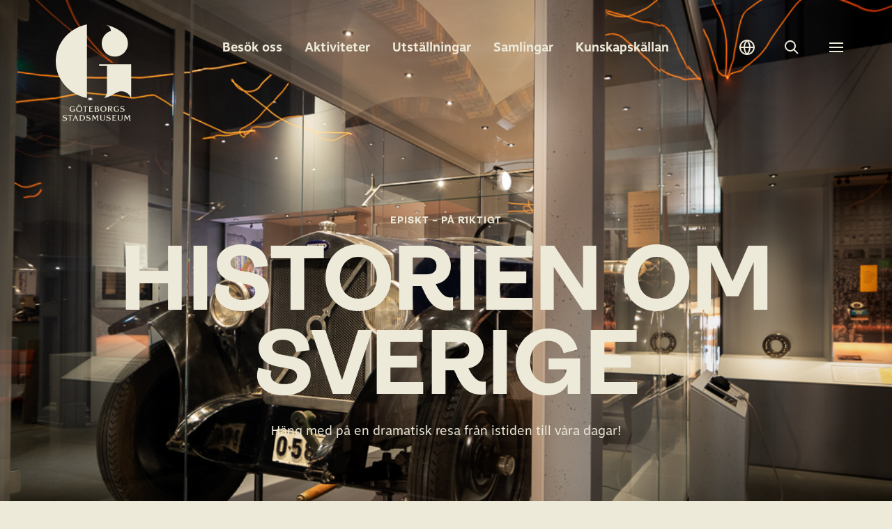

--- FILE ---
content_type: text/html; charset=UTF-8
request_url: https://goteborgsstadsmuseum.se/historien-om-sverige/
body_size: 24743
content:
<!DOCTYPE html>
<html lang="sv-SE">
<head>
    <meta charset="UTF-8">
    <meta http-equiv="X-UA-Compatible" content="IE=edge">
    <meta name="viewport" content="width=device-width, initial-scale=1.0, viewport-fit=cover" />
    <title>Historien om Sverige &#x2d; Göteborgs stadsmuseum</title>
	<style>img:is([sizes="auto" i], [sizes^="auto," i]) { contain-intrinsic-size: 3000px 1500px }</style>
	
<!-- The SEO Framework by Sybre Waaijer -->
<meta name="robots" content="max-snippet:-1,max-image-preview:standard,max-video-preview:-1" />
<link rel="canonical" href="https://goteborgsstadsmuseum.se/historien-om-sverige/" />
<meta name="description" content="Historien om Sverige med Göteborgspersoektiv &#x2d; med Österödskvinnan, vikingaskeppet från Äskekärr, bronsåldern och mycker mer." />
<meta property="og:type" content="website" />
<meta property="og:locale" content="sv_SE" />
<meta property="og:site_name" content="Göteborgs stadsmuseum" />
<meta property="og:title" content="Utforska Historien om Sverige" />
<meta property="og:description" content="Här hittar du Sveriges enda utställda vikingaskepp, medeltida mysterier och mystiska mordgåtor. Du kan också se Skandinaviens äldsta skelett – Österödskvinnan." />
<meta property="og:url" content="https://goteborgsstadsmuseum.se/historien-om-sverige/" />
<meta property="og:image" content="https://goteborgsstadsmuseum.se/uploads/2023/11/Halsband_HIST_Featured.jpg" />
<meta property="og:image:width" content="1920" />
<meta property="og:image:height" content="1080" />
<meta name="twitter:card" content="summary_large_image" />
<meta name="twitter:title" content="Utforska Historien om Sverige" />
<meta name="twitter:description" content="Här hittar du Sveriges enda utställda vikingaskepp, medeltida mysterier och mystiska mordgåtor. Du kan också se Skandinaviens äldsta skelett – Österödskvinnan." />
<meta name="twitter:image" content="https://goteborgsstadsmuseum.se/uploads/2023/11/Halsband_HIST_Featured.jpg" />
<script type="application/ld+json">{"@context":"https://schema.org","@graph":[{"@type":"WebSite","@id":"https://goteborgsstadsmuseum.se/#/schema/WebSite","url":"https://goteborgsstadsmuseum.se/","name":"Göteborgs stadsmuseum","description":"Ett hus fullt av berättelser","inLanguage":"sv-SE","potentialAction":{"@type":"SearchAction","target":{"@type":"EntryPoint","urlTemplate":"https://goteborgsstadsmuseum.se/sok/{search_term_string}/"},"query-input":"required name=search_term_string"},"publisher":{"@type":"Organization","@id":"https://goteborgsstadsmuseum.se/#/schema/Organization","name":"Göteborgs stadsmuseum","url":"https://goteborgsstadsmuseum.se/"}},{"@type":"WebPage","@id":"https://goteborgsstadsmuseum.se/historien-om-sverige/","url":"https://goteborgsstadsmuseum.se/historien-om-sverige/","name":"Historien om Sverige &#x2d; Göteborgs stadsmuseum","description":"Historien om Sverige med Göteborgspersoektiv &#x2d; med Österödskvinnan, vikingaskeppet från Äskekärr, bronsåldern och mycker mer.","inLanguage":"sv-SE","isPartOf":{"@id":"https://goteborgsstadsmuseum.se/#/schema/WebSite"},"breadcrumb":{"@type":"BreadcrumbList","@id":"https://goteborgsstadsmuseum.se/#/schema/BreadcrumbList","itemListElement":[{"@type":"ListItem","position":1,"item":"https://goteborgsstadsmuseum.se/","name":"Göteborgs stadsmuseum"},{"@type":"ListItem","position":2,"name":"Historien om Sverige"}]},"potentialAction":{"@type":"ReadAction","target":"https://goteborgsstadsmuseum.se/historien-om-sverige/"}}]}</script>
<!-- / The SEO Framework by Sybre Waaijer | 6.18ms meta | 0.33ms boot -->

<script>!function(i,n,o,c){i[n]||((n=i[n]={})[o='deferedRegisterBlocks']=[],n.registerBlock=function(i,e){n[o].push([i,e])},n[c='deferedInitializeBlocks']=[],n.initializeBlock=function(i,e){n[c].push([i,e])})}(window,'brix');</script>
<style id='filebird-block-filebird-gallery-style-inline-css'>
ul.filebird-block-filebird-gallery{margin:auto!important;padding:0!important;width:100%}ul.filebird-block-filebird-gallery.layout-grid{display:grid;grid-gap:20px;align-items:stretch;grid-template-columns:repeat(var(--columns),1fr);justify-items:stretch}ul.filebird-block-filebird-gallery.layout-grid li img{border:1px solid #ccc;box-shadow:2px 2px 6px 0 rgba(0,0,0,.3);height:100%;max-width:100%;-o-object-fit:cover;object-fit:cover;width:100%}ul.filebird-block-filebird-gallery.layout-masonry{-moz-column-count:var(--columns);-moz-column-gap:var(--space);column-gap:var(--space);-moz-column-width:var(--min-width);columns:var(--min-width) var(--columns);display:block;overflow:auto}ul.filebird-block-filebird-gallery.layout-masonry li{margin-bottom:var(--space)}ul.filebird-block-filebird-gallery li{list-style:none}ul.filebird-block-filebird-gallery li figure{height:100%;margin:0;padding:0;position:relative;width:100%}ul.filebird-block-filebird-gallery li figure figcaption{background:linear-gradient(0deg,rgba(0,0,0,.7),rgba(0,0,0,.3) 70%,transparent);bottom:0;box-sizing:border-box;color:#fff;font-size:.8em;margin:0;max-height:100%;overflow:auto;padding:3em .77em .7em;position:absolute;text-align:center;width:100%;z-index:2}ul.filebird-block-filebird-gallery li figure figcaption a{color:inherit}

</style>
<link rel='stylesheet' id='brix-css' href='https://goteborgsstadsmuseum.se/themes/brix3/assets/styles/app-bundle.css?ver=1763975565' media='all' />
<meta name="theme-color" content="#275556">
<script src="https://goteborgsstadsmuseum.se/themes/brix3/assets/scripts/app-bundle.js?ver=1747053440" id="brix-js"></script>
<link rel="https://api.w.org/" href="https://goteborgsstadsmuseum.se/wp-json/" /><link rel="alternate" title="JSON" type="application/json" href="https://goteborgsstadsmuseum.se/wp-json/wp/v2/pages/15423" /><link rel="EditURI" type="application/rsd+xml" title="RSD" href="https://goteborgsstadsmuseum.se/wordpress/xmlrpc.php?rsd" />
<link rel="icon" type="image/png" sizes="16x16" href="http://goteborgsstadsmuseum.se/uploads/2021/05/favicon-32x32-1-1-16x16.png" />
<link rel="icon" type="image/png" sizes="32x32" href="http://goteborgsstadsmuseum.se/uploads/2021/05/favicon-32x32-1-1-32x32.png" />
<link rel="shortcut icon" href="http://goteborgsstadsmuseum.se/uploads/2021/05/favicon-32x32-1-1-48x48.ico" />
<link rel="apple-touch-icon" sizes="180x180" href="http://goteborgsstadsmuseum.se/uploads/2021/05/favicon-32x32-1-1-180x180.png" />
<style> :root {--colortufpskmjuy: #0e5657;--colorslgqktibhv: #720f3b;--colorhwdhkfxnex: #69e0c6;--colornflthuxthn: #edeada;--colortonvqdqlzn: #fbee66;--colordvyugfgdmr: #222222;--colorhjjsumcxmx: #ffffff;--colorerqlhozilm: #f4e0a3;} </style><script>(function(w,d,s,l,i){w[l]=w[l]||[];w[l].push({'gtm.start':
new Date().getTime(),event:'gtm.js'});var f=d.getElementsByTagName(s)[0],
j=d.createElement(s),dl=l!='dataLayer'?'&l='+l:'';j.async=true;j.src=
'https://www.googletagmanager.com/gtm.js?id='+i+dl;f.parentNode.insertBefore(j,f);
})(window,document,'script','dataLayer',"GTM-W8TVTPN");</script>
<style>
/**
 * Calculate the luminance for a color.
 * See https://www.w3.org/TR/WCAG20-TECHS/G17.html#G17-tests
 */
/**
 * Calculate the contrast ratio between two colors.
 * See https://www.w3.org/TR/WCAG20-TECHS/G17.html#G17-tests
 */
/**
 * Determine whether to use dark or light text on top of given color.
 * Returns black for dark text and white for light text.
 */
@keyframes scale-element {
  0% {
    transform: scaleX(0);
  }
  100% {
    transform: scaleX(1);
  }
}@keyframes loader-bounce {
  0%, 100% {
    transform: scale(0);
  }
  50% {
    transform: scale(1);
  }
}@keyframes animate-menu-button-top-line {
  0% {
    transform: translateY(0) rotate(0);
  }
  50% {
    transform: translateY(6px) rotate(0);
  }
  100% {
    transform: translateY(6px) rotate(45deg);
  }
}@keyframes animate-menu-button-bottom-line {
  0% {
    transform: translateY(0) rotate(0);
  }
  50% {
    transform: translateY(-6px) rotate(0);
  }
  100% {
    transform: translateY(-6px) rotate(-45deg);
  }
}@keyframes animate-menu-button-top-line-out {
  0% {
    transform: translateY(6px) rotate(45deg);
  }
  50% {
    transform: translateY(6px) rotate(0);
  }
  100% {
    transform: translateY(0) rotate(0);
  }
}@keyframes animate-menu-button-bottom-line-out {
  0% {
    transform: translateY(-6px) rotate(-45deg);
  }
  50% {
    transform: translateY(-6px) rotate(0);
  }
  100% {
    transform: translateY(0) rotate(0);
  }
}#brix-hero-15423-78e6b8a0-f82f-49ee-a7cd-24319ee28d48 {
  margin-top: 0px;
  margin-bottom: 0px;
  padding-top: 48px;
  padding-bottom: 16px;
  min-height: 450px;
}@media (min-width: 768px) {
  #brix-hero-15423-78e6b8a0-f82f-49ee-a7cd-24319ee28d48 {
    min-height: 450px;
  }
}@media (min-width: 1025px) {
  #brix-hero-15423-78e6b8a0-f82f-49ee-a7cd-24319ee28d48 {
    min-height: 104vh;
  }
}@media (min-width: 768px) {
  #brix-hero-15423-78e6b8a0-f82f-49ee-a7cd-24319ee28d48 {
    margin-top: 0px;
    margin-bottom: 0px;
    padding-top: 96px;
    padding-bottom: 32px;
  }
}#brix-hero-15423-78e6b8a0-f82f-49ee-a7cd-24319ee28d48 .play-button {
  color: var(--colornflthuxthn);
}#brix-hero-15423-78e6b8a0-f82f-49ee-a7cd-24319ee28d48 > .content {
  max-width: 1400px;
  align-items: center;
  justify-content: center;
  text-align: center;
}#brix-hero-15423-78e6b8a0-f82f-49ee-a7cd-24319ee28d48 > .content > .image {
  max-width: 100%;
}#brix-hero-15423-78e6b8a0-f82f-49ee-a7cd-24319ee28d48 > .content > .pre-heading {
  color: var(--colornflthuxthn);
}#brix-hero-15423-78e6b8a0-f82f-49ee-a7cd-24319ee28d48 > .content > .heading {
  color: var(--colornflthuxthn);
}#brix-hero-15423-78e6b8a0-f82f-49ee-a7cd-24319ee28d48 > .content > .content-text {
  color: var(--colornflthuxthn);
}#brix-rich-text-15423-56cd4ec7-df56-43fd-a306-d4919805ae6b {
  margin-top: 0px;
  margin-bottom: 0px;
  padding-top: 28px;
  padding-bottom: 4px;
}@media (min-width: 768px) {
  #brix-rich-text-15423-56cd4ec7-df56-43fd-a306-d4919805ae6b {
    margin-top: 0px;
    margin-bottom: 0px;
    padding-top: 56px;
    padding-bottom: 8px;
  }
}#brix-rich-text-15423-56cd4ec7-df56-43fd-a306-d4919805ae6b > .content {
  max-width: 864px;
  text-align: left;
}#brix-rich-text-15423-56cd4ec7-df56-43fd-a306-d4919805ae6b > .content > a.brix-button {
  margin-right: auto;
}#brix-hero-15423-6c50b3c5-067c-49ff-94c0-7e44d9953a0f {
  margin-top: 0px;
  margin-bottom: 0px;
  padding-top: 0px;
  padding-bottom: 0px;
}@media (min-width: 768px) {
  #brix-hero-15423-6c50b3c5-067c-49ff-94c0-7e44d9953a0f {
    margin-top: 0px;
    margin-bottom: 0px;
    padding-top: 0px;
    padding-bottom: 0px;
  }
}#brix-hero-15423-6c50b3c5-067c-49ff-94c0-7e44d9953a0f > .content {
  max-width: 100%;
  align-items: flex-start;
  justify-content: center;
  text-align: left;
}#brix-hero-15423-6c50b3c5-067c-49ff-94c0-7e44d9953a0f > .content > .image {
  max-width: 100%;
}#brix-hero-15423-0608361f-d24f-4f34-960c-1a36daa30c93 {
  background-color: var(--colorhwdhkfxnex);
  margin-top: 0px;
  margin-bottom: 0px;
  padding-top: 0px;
  padding-bottom: 0px;
}@media (min-width: 768px) {
  #brix-hero-15423-0608361f-d24f-4f34-960c-1a36daa30c93 {
    margin-top: 0px;
    margin-bottom: 0px;
    padding-top: 0px;
    padding-bottom: 0px;
  }
}#brix-hero-15423-0608361f-d24f-4f34-960c-1a36daa30c93 .play-button {
  color: var(--colortufpskmjuy);
}#brix-hero-15423-0608361f-d24f-4f34-960c-1a36daa30c93 > .content {
  max-width: 100%;
  align-items: flex-start;
  justify-content: center;
  text-align: left;
}#brix-hero-15423-0608361f-d24f-4f34-960c-1a36daa30c93 > .content > .image {
  max-width: 100%;
}#brix-hero-15423-0608361f-d24f-4f34-960c-1a36daa30c93 > .content > .pre-heading {
  color: var(--colorslgqktibhv);
}#brix-hero-15423-0608361f-d24f-4f34-960c-1a36daa30c93 > .content > .heading {
  color: var(--colortufpskmjuy);
}#brix-hero-15423-0608361f-d24f-4f34-960c-1a36daa30c93 > .content > .content-text {
  color: var(--colortufpskmjuy);
}#brix-hero-15423-0608361f-d24f-4f34-960c-1a36daa30c93 > .content > .button {
  color: var(--colorslgqktibhv);
}#brix-hero-15423-0608361f-d24f-4f34-960c-1a36daa30c93 > .content > .button.-border {
  background-color: var(--colorhwdhkfxnex);
  border-color: var(--colorslgqktibhv);
}#brix-hero-15423-0608361f-d24f-4f34-960c-1a36daa30c93 > .content > .button.-border:hover {
  color: var(--colorhwdhkfxnex);
  background-color: var(--colorslgqktibhv);
}#brix-hero-15423-0608361f-d24f-4f34-960c-1a36daa30c93 > .content > .button.-border.-solid, #brix-hero-15423-0608361f-d24f-4f34-960c-1a36daa30c93 > .content > .button.-solid.-solid {
  border-color: var(--colorhwdhkfxnex);
}#brix-hero-15423-0608361f-d24f-4f34-960c-1a36daa30c93 > .content > .button.-border.-solid::before, #brix-hero-15423-0608361f-d24f-4f34-960c-1a36daa30c93 > .content > .button.-solid.-solid::before {
  background-color: var(--colorhwdhkfxnex);
}#brix-hero-15423-0608361f-d24f-4f34-960c-1a36daa30c93 > .content > .button.-arrow > svg {
  fill: var(--colorslgqktibhv);
}#brix-hero-15423-0608361f-d24f-4f34-960c-1a36daa30c93 > .content > .button.-arrow:hover {
  opacity: 0.5;
}#brix-hero-15423-c7c729b1-79a4-4927-b486-bde364ebfcd0 {
  margin-top: 0px;
  margin-bottom: 0px;
  padding-top: 0px;
  padding-bottom: 0px;
}@media (min-width: 768px) {
  #brix-hero-15423-c7c729b1-79a4-4927-b486-bde364ebfcd0 {
    margin-top: 0px;
    margin-bottom: 0px;
    padding-top: 0px;
    padding-bottom: 0px;
  }
}#brix-hero-15423-c7c729b1-79a4-4927-b486-bde364ebfcd0 > .content {
  max-width: 100%;
  align-items: flex-start;
  justify-content: center;
  text-align: left;
}#brix-hero-15423-c7c729b1-79a4-4927-b486-bde364ebfcd0 > .content > .image {
  max-width: 100%;
}#brix-hero-15423-2530da67-2130-4dd4-bd7a-0fc9ef602265 {
  background-color: var(--colortufpskmjuy);
  margin-top: 0px;
  margin-bottom: 0px;
  padding-top: 0px;
  padding-bottom: 0px;
}@media (min-width: 768px) {
  #brix-hero-15423-2530da67-2130-4dd4-bd7a-0fc9ef602265 {
    margin-top: 0px;
    margin-bottom: 0px;
    padding-top: 0px;
    padding-bottom: 0px;
  }
}#brix-hero-15423-2530da67-2130-4dd4-bd7a-0fc9ef602265 .play-button {
  color: var(--colorhwdhkfxnex);
}#brix-hero-15423-2530da67-2130-4dd4-bd7a-0fc9ef602265 > .content {
  max-width: 100%;
  align-items: flex-start;
  justify-content: center;
  text-align: left;
}#brix-hero-15423-2530da67-2130-4dd4-bd7a-0fc9ef602265 > .content > .image {
  max-width: 100%;
}#brix-hero-15423-2530da67-2130-4dd4-bd7a-0fc9ef602265 > .content > .pre-heading {
  color: var(--colortonvqdqlzn);
}#brix-hero-15423-2530da67-2130-4dd4-bd7a-0fc9ef602265 > .content > .heading {
  color: var(--colorhwdhkfxnex);
}#brix-hero-15423-2530da67-2130-4dd4-bd7a-0fc9ef602265 > .content > .content-text {
  color: var(--colornflthuxthn);
}#brix-hero-15423-2530da67-2130-4dd4-bd7a-0fc9ef602265 > .content > .button {
  color: var(--colortonvqdqlzn);
}#brix-hero-15423-2530da67-2130-4dd4-bd7a-0fc9ef602265 > .content > .button.-border {
  background-color: var(--colortufpskmjuy);
  border-color: var(--colortonvqdqlzn);
}#brix-hero-15423-2530da67-2130-4dd4-bd7a-0fc9ef602265 > .content > .button.-border:hover {
  color: var(--colortufpskmjuy);
  background-color: var(--colortonvqdqlzn);
}#brix-hero-15423-2530da67-2130-4dd4-bd7a-0fc9ef602265 > .content > .button.-border.-solid, #brix-hero-15423-2530da67-2130-4dd4-bd7a-0fc9ef602265 > .content > .button.-solid.-solid {
  border-color: var(--colortufpskmjuy);
}#brix-hero-15423-2530da67-2130-4dd4-bd7a-0fc9ef602265 > .content > .button.-border.-solid::before, #brix-hero-15423-2530da67-2130-4dd4-bd7a-0fc9ef602265 > .content > .button.-solid.-solid::before {
  background-color: var(--colortufpskmjuy);
}#brix-hero-15423-2530da67-2130-4dd4-bd7a-0fc9ef602265 > .content > .button.-arrow > svg {
  fill: var(--colortonvqdqlzn);
}#brix-hero-15423-2530da67-2130-4dd4-bd7a-0fc9ef602265 > .content > .button.-arrow:hover {
  opacity: 0.5;
}#brix-hero-15423-940d6109-0a82-4b50-9c41-15c69a907c90 {
  margin-top: 0px;
  margin-bottom: 0px;
  padding-top: 0px;
  padding-bottom: 0px;
}@media (min-width: 768px) {
  #brix-hero-15423-940d6109-0a82-4b50-9c41-15c69a907c90 {
    margin-top: 0px;
    margin-bottom: 0px;
    padding-top: 0px;
    padding-bottom: 0px;
  }
}#brix-hero-15423-940d6109-0a82-4b50-9c41-15c69a907c90 > .content {
  max-width: 100%;
  align-items: flex-start;
  justify-content: center;
  text-align: left;
}#brix-hero-15423-940d6109-0a82-4b50-9c41-15c69a907c90 > .content > .image {
  max-width: 100%;
}#brix-hero-15423-b4b9b539-2949-41ac-a8a4-dbc5466ec17b {
  background-color: var(--colorhwdhkfxnex);
  margin-top: 0px;
  margin-bottom: 0px;
  padding-top: 0px;
  padding-bottom: 0px;
}@media (min-width: 768px) {
  #brix-hero-15423-b4b9b539-2949-41ac-a8a4-dbc5466ec17b {
    margin-top: 0px;
    margin-bottom: 0px;
    padding-top: 0px;
    padding-bottom: 0px;
  }
}#brix-hero-15423-b4b9b539-2949-41ac-a8a4-dbc5466ec17b .play-button {
  color: var(--colortufpskmjuy);
}#brix-hero-15423-b4b9b539-2949-41ac-a8a4-dbc5466ec17b > .content {
  max-width: 100%;
  align-items: flex-start;
  justify-content: center;
  text-align: left;
}#brix-hero-15423-b4b9b539-2949-41ac-a8a4-dbc5466ec17b > .content > .image {
  max-width: 100%;
}#brix-hero-15423-b4b9b539-2949-41ac-a8a4-dbc5466ec17b > .content > .pre-heading {
  color: var(--colorslgqktibhv);
}#brix-hero-15423-b4b9b539-2949-41ac-a8a4-dbc5466ec17b > .content > .heading {
  color: var(--colortufpskmjuy);
}#brix-hero-15423-b4b9b539-2949-41ac-a8a4-dbc5466ec17b > .content > .content-text {
  color: var(--colortufpskmjuy);
}#brix-hero-15423-b4b9b539-2949-41ac-a8a4-dbc5466ec17b > .content > .button {
  color: var(--colorslgqktibhv);
}#brix-hero-15423-b4b9b539-2949-41ac-a8a4-dbc5466ec17b > .content > .button.-border {
  background-color: var(--colorhwdhkfxnex);
  border-color: var(--colorslgqktibhv);
}#brix-hero-15423-b4b9b539-2949-41ac-a8a4-dbc5466ec17b > .content > .button.-border:hover {
  color: var(--colorhwdhkfxnex);
  background-color: var(--colorslgqktibhv);
}#brix-hero-15423-b4b9b539-2949-41ac-a8a4-dbc5466ec17b > .content > .button.-border.-solid, #brix-hero-15423-b4b9b539-2949-41ac-a8a4-dbc5466ec17b > .content > .button.-solid.-solid {
  border-color: var(--colorhwdhkfxnex);
}#brix-hero-15423-b4b9b539-2949-41ac-a8a4-dbc5466ec17b > .content > .button.-border.-solid::before, #brix-hero-15423-b4b9b539-2949-41ac-a8a4-dbc5466ec17b > .content > .button.-solid.-solid::before {
  background-color: var(--colorhwdhkfxnex);
}#brix-hero-15423-b4b9b539-2949-41ac-a8a4-dbc5466ec17b > .content > .button.-arrow > svg {
  fill: var(--colorslgqktibhv);
}#brix-hero-15423-b4b9b539-2949-41ac-a8a4-dbc5466ec17b > .content > .button.-arrow:hover {
  opacity: 0.5;
}#brix-hero-15423-6f6fa7d3-1898-43a0-8175-21a300b27aa4 {
  margin-top: 0px;
  margin-bottom: 0px;
  padding-top: 0px;
  padding-bottom: 0px;
}@media (min-width: 768px) {
  #brix-hero-15423-6f6fa7d3-1898-43a0-8175-21a300b27aa4 {
    margin-top: 0px;
    margin-bottom: 0px;
    padding-top: 0px;
    padding-bottom: 0px;
  }
}#brix-hero-15423-6f6fa7d3-1898-43a0-8175-21a300b27aa4 > .content {
  max-width: 100%;
  align-items: flex-start;
  justify-content: center;
  text-align: left;
}#brix-hero-15423-6f6fa7d3-1898-43a0-8175-21a300b27aa4 > .content > .image {
  max-width: 100%;
}#brix-hero-15423-8c8493dc-3fb8-480a-99c0-63aec226147e {
  background-color: var(--colortufpskmjuy);
  margin-top: 0px;
  margin-bottom: 0px;
  padding-top: 0px;
  padding-bottom: 0px;
}@media (min-width: 768px) {
  #brix-hero-15423-8c8493dc-3fb8-480a-99c0-63aec226147e {
    margin-top: 0px;
    margin-bottom: 0px;
    padding-top: 0px;
    padding-bottom: 0px;
  }
}#brix-hero-15423-8c8493dc-3fb8-480a-99c0-63aec226147e .play-button {
  color: var(--colorhwdhkfxnex);
}#brix-hero-15423-8c8493dc-3fb8-480a-99c0-63aec226147e > .content {
  max-width: 100%;
  align-items: flex-start;
  justify-content: center;
  text-align: left;
}#brix-hero-15423-8c8493dc-3fb8-480a-99c0-63aec226147e > .content > .image {
  max-width: 100%;
}#brix-hero-15423-8c8493dc-3fb8-480a-99c0-63aec226147e > .content > .pre-heading {
  color: var(--colortonvqdqlzn);
}#brix-hero-15423-8c8493dc-3fb8-480a-99c0-63aec226147e > .content > .heading {
  color: var(--colorhwdhkfxnex);
}#brix-hero-15423-8c8493dc-3fb8-480a-99c0-63aec226147e > .content > .content-text {
  color: var(--colornflthuxthn);
}#brix-hero-15423-8c8493dc-3fb8-480a-99c0-63aec226147e > .content > .button {
  color: var(--colortonvqdqlzn);
}#brix-hero-15423-8c8493dc-3fb8-480a-99c0-63aec226147e > .content > .button.-border {
  background-color: var(--colortufpskmjuy);
  border-color: var(--colortonvqdqlzn);
}#brix-hero-15423-8c8493dc-3fb8-480a-99c0-63aec226147e > .content > .button.-border:hover {
  color: var(--colortufpskmjuy);
  background-color: var(--colortonvqdqlzn);
}#brix-hero-15423-8c8493dc-3fb8-480a-99c0-63aec226147e > .content > .button.-border.-solid, #brix-hero-15423-8c8493dc-3fb8-480a-99c0-63aec226147e > .content > .button.-solid.-solid {
  border-color: var(--colortufpskmjuy);
}#brix-hero-15423-8c8493dc-3fb8-480a-99c0-63aec226147e > .content > .button.-border.-solid::before, #brix-hero-15423-8c8493dc-3fb8-480a-99c0-63aec226147e > .content > .button.-solid.-solid::before {
  background-color: var(--colortufpskmjuy);
}#brix-hero-15423-8c8493dc-3fb8-480a-99c0-63aec226147e > .content > .button.-arrow > svg {
  fill: var(--colortonvqdqlzn);
}#brix-hero-15423-8c8493dc-3fb8-480a-99c0-63aec226147e > .content > .button.-arrow:hover {
  opacity: 0.5;
}#brix-hero-15423-ede4f1b2-fbb1-4249-b771-9adad2a8c89b {
  margin-top: 0px;
  margin-bottom: 0px;
  padding-top: 0px;
  padding-bottom: 0px;
}@media (min-width: 768px) {
  #brix-hero-15423-ede4f1b2-fbb1-4249-b771-9adad2a8c89b {
    margin-top: 0px;
    margin-bottom: 0px;
    padding-top: 0px;
    padding-bottom: 0px;
  }
}#brix-hero-15423-ede4f1b2-fbb1-4249-b771-9adad2a8c89b > .content {
  max-width: 100%;
  align-items: flex-start;
  justify-content: center;
  text-align: left;
}#brix-hero-15423-ede4f1b2-fbb1-4249-b771-9adad2a8c89b > .content > .image {
  max-width: 100%;
}#brix-hero-15423-c52b668d-e3d5-43db-a679-7f84be7348bc {
  background-color: var(--colorhwdhkfxnex);
  margin-top: 0px;
  margin-bottom: 0px;
  padding-top: 0px;
  padding-bottom: 0px;
}@media (min-width: 768px) {
  #brix-hero-15423-c52b668d-e3d5-43db-a679-7f84be7348bc {
    margin-top: 0px;
    margin-bottom: 0px;
    padding-top: 0px;
    padding-bottom: 0px;
  }
}#brix-hero-15423-c52b668d-e3d5-43db-a679-7f84be7348bc .play-button {
  color: var(--colortufpskmjuy);
}#brix-hero-15423-c52b668d-e3d5-43db-a679-7f84be7348bc > .content {
  max-width: 100%;
  align-items: flex-start;
  justify-content: center;
  text-align: left;
}#brix-hero-15423-c52b668d-e3d5-43db-a679-7f84be7348bc > .content > .image {
  max-width: 100%;
}#brix-hero-15423-c52b668d-e3d5-43db-a679-7f84be7348bc > .content > .pre-heading {
  color: var(--colorslgqktibhv);
}#brix-hero-15423-c52b668d-e3d5-43db-a679-7f84be7348bc > .content > .heading {
  color: var(--colortufpskmjuy);
}#brix-hero-15423-c52b668d-e3d5-43db-a679-7f84be7348bc > .content > .content-text {
  color: var(--colortufpskmjuy);
}#brix-hero-15423-c52b668d-e3d5-43db-a679-7f84be7348bc > .content > .button {
  color: var(--colorslgqktibhv);
}#brix-hero-15423-c52b668d-e3d5-43db-a679-7f84be7348bc > .content > .button.-border {
  background-color: var(--colorhwdhkfxnex);
  border-color: var(--colorslgqktibhv);
}#brix-hero-15423-c52b668d-e3d5-43db-a679-7f84be7348bc > .content > .button.-border:hover {
  color: var(--colorhwdhkfxnex);
  background-color: var(--colorslgqktibhv);
}#brix-hero-15423-c52b668d-e3d5-43db-a679-7f84be7348bc > .content > .button.-border.-solid, #brix-hero-15423-c52b668d-e3d5-43db-a679-7f84be7348bc > .content > .button.-solid.-solid {
  border-color: var(--colorhwdhkfxnex);
}#brix-hero-15423-c52b668d-e3d5-43db-a679-7f84be7348bc > .content > .button.-border.-solid::before, #brix-hero-15423-c52b668d-e3d5-43db-a679-7f84be7348bc > .content > .button.-solid.-solid::before {
  background-color: var(--colorhwdhkfxnex);
}#brix-hero-15423-c52b668d-e3d5-43db-a679-7f84be7348bc > .content > .button.-arrow > svg {
  fill: var(--colorslgqktibhv);
}#brix-hero-15423-c52b668d-e3d5-43db-a679-7f84be7348bc > .content > .button.-arrow:hover {
  opacity: 0.5;
}#brix-hero-15423-e91d7c03-bf40-4d7b-9853-5fd4f2b520eb {
  margin-top: 0px;
  margin-bottom: 0px;
  padding-top: 0px;
  padding-bottom: 0px;
}@media (min-width: 768px) {
  #brix-hero-15423-e91d7c03-bf40-4d7b-9853-5fd4f2b520eb {
    margin-top: 0px;
    margin-bottom: 0px;
    padding-top: 0px;
    padding-bottom: 0px;
  }
}#brix-hero-15423-e91d7c03-bf40-4d7b-9853-5fd4f2b520eb > .content {
  max-width: 100%;
  align-items: flex-start;
  justify-content: center;
  text-align: left;
}#brix-hero-15423-e91d7c03-bf40-4d7b-9853-5fd4f2b520eb > .content > .image {
  max-width: 100%;
}#brix-hero-15423-a89f3ac9-2ba0-46a1-9381-0494ae760aab {
  background-color: var(--colortufpskmjuy);
  margin-top: 0px;
  margin-bottom: 0px;
  padding-top: 0px;
  padding-bottom: 0px;
}@media (min-width: 768px) {
  #brix-hero-15423-a89f3ac9-2ba0-46a1-9381-0494ae760aab {
    margin-top: 0px;
    margin-bottom: 0px;
    padding-top: 0px;
    padding-bottom: 0px;
  }
}#brix-hero-15423-a89f3ac9-2ba0-46a1-9381-0494ae760aab .play-button {
  color: var(--colorhwdhkfxnex);
}#brix-hero-15423-a89f3ac9-2ba0-46a1-9381-0494ae760aab > .content {
  max-width: 100%;
  align-items: flex-start;
  justify-content: center;
  text-align: left;
}#brix-hero-15423-a89f3ac9-2ba0-46a1-9381-0494ae760aab > .content > .image {
  max-width: 100%;
}#brix-hero-15423-a89f3ac9-2ba0-46a1-9381-0494ae760aab > .content > .pre-heading {
  color: var(--colortonvqdqlzn);
}#brix-hero-15423-a89f3ac9-2ba0-46a1-9381-0494ae760aab > .content > .heading {
  color: var(--colorhwdhkfxnex);
}#brix-hero-15423-a89f3ac9-2ba0-46a1-9381-0494ae760aab > .content > .content-text {
  color: var(--colornflthuxthn);
}#brix-hero-15423-a89f3ac9-2ba0-46a1-9381-0494ae760aab > .content > .button {
  color: var(--colortonvqdqlzn);
}#brix-hero-15423-a89f3ac9-2ba0-46a1-9381-0494ae760aab > .content > .button.-border {
  background-color: var(--colortufpskmjuy);
  border-color: var(--colortonvqdqlzn);
}#brix-hero-15423-a89f3ac9-2ba0-46a1-9381-0494ae760aab > .content > .button.-border:hover {
  color: var(--colortufpskmjuy);
  background-color: var(--colortonvqdqlzn);
}#brix-hero-15423-a89f3ac9-2ba0-46a1-9381-0494ae760aab > .content > .button.-border.-solid, #brix-hero-15423-a89f3ac9-2ba0-46a1-9381-0494ae760aab > .content > .button.-solid.-solid {
  border-color: var(--colortufpskmjuy);
}#brix-hero-15423-a89f3ac9-2ba0-46a1-9381-0494ae760aab > .content > .button.-border.-solid::before, #brix-hero-15423-a89f3ac9-2ba0-46a1-9381-0494ae760aab > .content > .button.-solid.-solid::before {
  background-color: var(--colortufpskmjuy);
}#brix-hero-15423-a89f3ac9-2ba0-46a1-9381-0494ae760aab > .content > .button.-arrow > svg {
  fill: var(--colortonvqdqlzn);
}#brix-hero-15423-a89f3ac9-2ba0-46a1-9381-0494ae760aab > .content > .button.-arrow:hover {
  opacity: 0.5;
}#brix-hero-15423-51cea49b-7ff8-4b62-99d8-947019050074 {
  margin-top: 0px;
  margin-bottom: 0px;
  padding-top: 0px;
  padding-bottom: 0px;
}@media (min-width: 768px) {
  #brix-hero-15423-51cea49b-7ff8-4b62-99d8-947019050074 {
    margin-top: 0px;
    margin-bottom: 0px;
    padding-top: 0px;
    padding-bottom: 0px;
  }
}#brix-hero-15423-51cea49b-7ff8-4b62-99d8-947019050074 > .content {
  max-width: 100%;
  align-items: flex-start;
  justify-content: center;
  text-align: left;
}#brix-hero-15423-51cea49b-7ff8-4b62-99d8-947019050074 > .content > .image {
  max-width: 100%;
}#brix-hero-15423-e3ca0ae6-c891-45c5-aa27-885d5c63fb2e {
  background-color: var(--colorhwdhkfxnex);
  margin-top: 0px;
  margin-bottom: 0px;
  padding-top: 0px;
  padding-bottom: 0px;
}@media (min-width: 768px) {
  #brix-hero-15423-e3ca0ae6-c891-45c5-aa27-885d5c63fb2e {
    margin-top: 0px;
    margin-bottom: 0px;
    padding-top: 0px;
    padding-bottom: 0px;
  }
}#brix-hero-15423-e3ca0ae6-c891-45c5-aa27-885d5c63fb2e .play-button {
  color: var(--colortufpskmjuy);
}#brix-hero-15423-e3ca0ae6-c891-45c5-aa27-885d5c63fb2e > .content {
  max-width: 100%;
  align-items: flex-start;
  justify-content: center;
  text-align: left;
}#brix-hero-15423-e3ca0ae6-c891-45c5-aa27-885d5c63fb2e > .content > .image {
  max-width: 100%;
}#brix-hero-15423-e3ca0ae6-c891-45c5-aa27-885d5c63fb2e > .content > .pre-heading {
  color: var(--colorslgqktibhv);
}#brix-hero-15423-e3ca0ae6-c891-45c5-aa27-885d5c63fb2e > .content > .heading {
  color: var(--colortufpskmjuy);
}#brix-hero-15423-e3ca0ae6-c891-45c5-aa27-885d5c63fb2e > .content > .content-text {
  color: var(--colortufpskmjuy);
}#brix-hero-15423-e3ca0ae6-c891-45c5-aa27-885d5c63fb2e > .content > .button {
  color: var(--colorslgqktibhv);
}#brix-hero-15423-e3ca0ae6-c891-45c5-aa27-885d5c63fb2e > .content > .button.-border {
  background-color: var(--colorhwdhkfxnex);
  border-color: var(--colorslgqktibhv);
}#brix-hero-15423-e3ca0ae6-c891-45c5-aa27-885d5c63fb2e > .content > .button.-border:hover {
  color: var(--colorhwdhkfxnex);
  background-color: var(--colorslgqktibhv);
}#brix-hero-15423-e3ca0ae6-c891-45c5-aa27-885d5c63fb2e > .content > .button.-border.-solid, #brix-hero-15423-e3ca0ae6-c891-45c5-aa27-885d5c63fb2e > .content > .button.-solid.-solid {
  border-color: var(--colorhwdhkfxnex);
}#brix-hero-15423-e3ca0ae6-c891-45c5-aa27-885d5c63fb2e > .content > .button.-border.-solid::before, #brix-hero-15423-e3ca0ae6-c891-45c5-aa27-885d5c63fb2e > .content > .button.-solid.-solid::before {
  background-color: var(--colorhwdhkfxnex);
}#brix-hero-15423-e3ca0ae6-c891-45c5-aa27-885d5c63fb2e > .content > .button.-arrow > svg {
  fill: var(--colorslgqktibhv);
}#brix-hero-15423-e3ca0ae6-c891-45c5-aa27-885d5c63fb2e > .content > .button.-arrow:hover {
  opacity: 0.5;
}#brix-hero-15423-e352ac5e-4ee2-4bdc-845c-519ad2c69cd2 {
  margin-top: 0px;
  margin-bottom: 0px;
  padding-top: 0px;
  padding-bottom: 0px;
}@media (min-width: 768px) {
  #brix-hero-15423-e352ac5e-4ee2-4bdc-845c-519ad2c69cd2 {
    margin-top: 0px;
    margin-bottom: 0px;
    padding-top: 0px;
    padding-bottom: 0px;
  }
}#brix-hero-15423-e352ac5e-4ee2-4bdc-845c-519ad2c69cd2 > .content {
  max-width: 100%;
  align-items: flex-start;
  justify-content: center;
  text-align: left;
}#brix-hero-15423-e352ac5e-4ee2-4bdc-845c-519ad2c69cd2 > .content > .image {
  max-width: 100%;
}#brix-hero-15423-0f819800-a97e-4365-ba9a-cfa87a9d6129 {
  background-color: var(--colortufpskmjuy);
  margin-top: 0px;
  margin-bottom: 0px;
  padding-top: 0px;
  padding-bottom: 0px;
}@media (min-width: 768px) {
  #brix-hero-15423-0f819800-a97e-4365-ba9a-cfa87a9d6129 {
    margin-top: 0px;
    margin-bottom: 0px;
    padding-top: 0px;
    padding-bottom: 0px;
  }
}#brix-hero-15423-0f819800-a97e-4365-ba9a-cfa87a9d6129 .play-button {
  color: var(--colorhwdhkfxnex);
}#brix-hero-15423-0f819800-a97e-4365-ba9a-cfa87a9d6129 > .content {
  max-width: 100%;
  align-items: flex-start;
  justify-content: center;
  text-align: left;
}#brix-hero-15423-0f819800-a97e-4365-ba9a-cfa87a9d6129 > .content > .image {
  max-width: 100%;
}#brix-hero-15423-0f819800-a97e-4365-ba9a-cfa87a9d6129 > .content > .pre-heading {
  color: var(--colortonvqdqlzn);
}#brix-hero-15423-0f819800-a97e-4365-ba9a-cfa87a9d6129 > .content > .heading {
  color: var(--colorhwdhkfxnex);
}#brix-hero-15423-0f819800-a97e-4365-ba9a-cfa87a9d6129 > .content > .content-text {
  color: var(--colornflthuxthn);
}#brix-hero-15423-0f819800-a97e-4365-ba9a-cfa87a9d6129 > .content > .button {
  color: var(--colortonvqdqlzn);
}#brix-hero-15423-0f819800-a97e-4365-ba9a-cfa87a9d6129 > .content > .button.-border {
  background-color: var(--colortufpskmjuy);
  border-color: var(--colortonvqdqlzn);
}#brix-hero-15423-0f819800-a97e-4365-ba9a-cfa87a9d6129 > .content > .button.-border:hover {
  color: var(--colortufpskmjuy);
  background-color: var(--colortonvqdqlzn);
}#brix-hero-15423-0f819800-a97e-4365-ba9a-cfa87a9d6129 > .content > .button.-border.-solid, #brix-hero-15423-0f819800-a97e-4365-ba9a-cfa87a9d6129 > .content > .button.-solid.-solid {
  border-color: var(--colortufpskmjuy);
}#brix-hero-15423-0f819800-a97e-4365-ba9a-cfa87a9d6129 > .content > .button.-border.-solid::before, #brix-hero-15423-0f819800-a97e-4365-ba9a-cfa87a9d6129 > .content > .button.-solid.-solid::before {
  background-color: var(--colortufpskmjuy);
}#brix-hero-15423-0f819800-a97e-4365-ba9a-cfa87a9d6129 > .content > .button.-arrow > svg {
  fill: var(--colortonvqdqlzn);
}#brix-hero-15423-0f819800-a97e-4365-ba9a-cfa87a9d6129 > .content > .button.-arrow:hover {
  opacity: 0.5;
}#brix-hero-15423-e7087fbd-25b0-4e1e-b5e6-8ceefc7c6daa {
  margin-top: 0px;
  margin-bottom: 0px;
  padding-top: 0px;
  padding-bottom: 0px;
}@media (min-width: 768px) {
  #brix-hero-15423-e7087fbd-25b0-4e1e-b5e6-8ceefc7c6daa {
    margin-top: 0px;
    margin-bottom: 0px;
    padding-top: 0px;
    padding-bottom: 0px;
  }
}#brix-hero-15423-e7087fbd-25b0-4e1e-b5e6-8ceefc7c6daa > .content {
  max-width: 100%;
  align-items: flex-start;
  justify-content: center;
  text-align: left;
}#brix-hero-15423-e7087fbd-25b0-4e1e-b5e6-8ceefc7c6daa > .content > .image {
  max-width: 100%;
}#brix-hero-15423-119ef0be-e370-403f-97ba-cdcf4c37bd3b {
  background-color: var(--colorhwdhkfxnex);
  margin-top: 0px;
  margin-bottom: 0px;
  padding-top: 0px;
  padding-bottom: 0px;
}@media (min-width: 768px) {
  #brix-hero-15423-119ef0be-e370-403f-97ba-cdcf4c37bd3b {
    margin-top: 0px;
    margin-bottom: 0px;
    padding-top: 0px;
    padding-bottom: 0px;
  }
}#brix-hero-15423-119ef0be-e370-403f-97ba-cdcf4c37bd3b .play-button {
  color: var(--colortufpskmjuy);
}#brix-hero-15423-119ef0be-e370-403f-97ba-cdcf4c37bd3b > .content {
  max-width: 100%;
  align-items: flex-start;
  justify-content: center;
  text-align: left;
}#brix-hero-15423-119ef0be-e370-403f-97ba-cdcf4c37bd3b > .content > .image {
  max-width: 100%;
}#brix-hero-15423-119ef0be-e370-403f-97ba-cdcf4c37bd3b > .content > .pre-heading {
  color: var(--colorslgqktibhv);
}#brix-hero-15423-119ef0be-e370-403f-97ba-cdcf4c37bd3b > .content > .heading {
  color: var(--colortufpskmjuy);
}#brix-hero-15423-119ef0be-e370-403f-97ba-cdcf4c37bd3b > .content > .content-text {
  color: var(--colortufpskmjuy);
}#brix-hero-15423-119ef0be-e370-403f-97ba-cdcf4c37bd3b > .content > .button {
  color: var(--colorslgqktibhv);
}#brix-hero-15423-119ef0be-e370-403f-97ba-cdcf4c37bd3b > .content > .button.-border {
  background-color: var(--colorhwdhkfxnex);
  border-color: var(--colorslgqktibhv);
}#brix-hero-15423-119ef0be-e370-403f-97ba-cdcf4c37bd3b > .content > .button.-border:hover {
  color: var(--colorhwdhkfxnex);
  background-color: var(--colorslgqktibhv);
}#brix-hero-15423-119ef0be-e370-403f-97ba-cdcf4c37bd3b > .content > .button.-border.-solid, #brix-hero-15423-119ef0be-e370-403f-97ba-cdcf4c37bd3b > .content > .button.-solid.-solid {
  border-color: var(--colorhwdhkfxnex);
}#brix-hero-15423-119ef0be-e370-403f-97ba-cdcf4c37bd3b > .content > .button.-border.-solid::before, #brix-hero-15423-119ef0be-e370-403f-97ba-cdcf4c37bd3b > .content > .button.-solid.-solid::before {
  background-color: var(--colorhwdhkfxnex);
}#brix-hero-15423-119ef0be-e370-403f-97ba-cdcf4c37bd3b > .content > .button.-arrow > svg {
  fill: var(--colorslgqktibhv);
}#brix-hero-15423-119ef0be-e370-403f-97ba-cdcf4c37bd3b > .content > .button.-arrow:hover {
  opacity: 0.5;
}#brix-hero-15423-c2efeca1-0ff0-4848-b483-62092fd64fbf {
  margin-top: 0px;
  margin-bottom: 0px;
  padding-top: 0px;
  padding-bottom: 0px;
}@media (min-width: 768px) {
  #brix-hero-15423-c2efeca1-0ff0-4848-b483-62092fd64fbf {
    margin-top: 0px;
    margin-bottom: 0px;
    padding-top: 0px;
    padding-bottom: 0px;
  }
}#brix-hero-15423-c2efeca1-0ff0-4848-b483-62092fd64fbf > .content {
  max-width: 100%;
  align-items: flex-start;
  justify-content: center;
  text-align: left;
}#brix-hero-15423-c2efeca1-0ff0-4848-b483-62092fd64fbf > .content > .image {
  max-width: 100%;
}#brix-hero-15423-b96bb1e1-f3f4-4a06-b91c-ed5b1796d27b {
  background-color: var(--colortufpskmjuy);
  margin-top: 0px;
  margin-bottom: 0px;
  padding-top: 0px;
  padding-bottom: 0px;
}@media (min-width: 768px) {
  #brix-hero-15423-b96bb1e1-f3f4-4a06-b91c-ed5b1796d27b {
    margin-top: 0px;
    margin-bottom: 0px;
    padding-top: 0px;
    padding-bottom: 0px;
  }
}#brix-hero-15423-b96bb1e1-f3f4-4a06-b91c-ed5b1796d27b .play-button {
  color: var(--colorhwdhkfxnex);
}#brix-hero-15423-b96bb1e1-f3f4-4a06-b91c-ed5b1796d27b > .content {
  max-width: 100%;
  align-items: flex-start;
  justify-content: center;
  text-align: left;
}#brix-hero-15423-b96bb1e1-f3f4-4a06-b91c-ed5b1796d27b > .content > .image {
  max-width: 100%;
}#brix-hero-15423-b96bb1e1-f3f4-4a06-b91c-ed5b1796d27b > .content > .pre-heading {
  color: var(--colortonvqdqlzn);
}#brix-hero-15423-b96bb1e1-f3f4-4a06-b91c-ed5b1796d27b > .content > .heading {
  color: var(--colorhwdhkfxnex);
}#brix-hero-15423-b96bb1e1-f3f4-4a06-b91c-ed5b1796d27b > .content > .content-text {
  color: var(--colornflthuxthn);
}#brix-hero-15423-b96bb1e1-f3f4-4a06-b91c-ed5b1796d27b > .content > .button {
  color: var(--colortonvqdqlzn);
}#brix-hero-15423-b96bb1e1-f3f4-4a06-b91c-ed5b1796d27b > .content > .button.-border {
  background-color: var(--colortufpskmjuy);
  border-color: var(--colortonvqdqlzn);
}#brix-hero-15423-b96bb1e1-f3f4-4a06-b91c-ed5b1796d27b > .content > .button.-border:hover {
  color: var(--colortufpskmjuy);
  background-color: var(--colortonvqdqlzn);
}#brix-hero-15423-b96bb1e1-f3f4-4a06-b91c-ed5b1796d27b > .content > .button.-border.-solid, #brix-hero-15423-b96bb1e1-f3f4-4a06-b91c-ed5b1796d27b > .content > .button.-solid.-solid {
  border-color: var(--colortufpskmjuy);
}#brix-hero-15423-b96bb1e1-f3f4-4a06-b91c-ed5b1796d27b > .content > .button.-border.-solid::before, #brix-hero-15423-b96bb1e1-f3f4-4a06-b91c-ed5b1796d27b > .content > .button.-solid.-solid::before {
  background-color: var(--colortufpskmjuy);
}#brix-hero-15423-b96bb1e1-f3f4-4a06-b91c-ed5b1796d27b > .content > .button.-arrow > svg {
  fill: var(--colortonvqdqlzn);
}#brix-hero-15423-b96bb1e1-f3f4-4a06-b91c-ed5b1796d27b > .content > .button.-arrow:hover {
  opacity: 0.5;
}#brix-hero-15423-2673a264-c997-4ba0-a988-de6b244f64a0 {
  margin-top: 0px;
  margin-bottom: 0px;
  padding-top: 0px;
  padding-bottom: 0px;
}@media (min-width: 768px) {
  #brix-hero-15423-2673a264-c997-4ba0-a988-de6b244f64a0 {
    margin-top: 0px;
    margin-bottom: 0px;
    padding-top: 0px;
    padding-bottom: 0px;
  }
}#brix-hero-15423-2673a264-c997-4ba0-a988-de6b244f64a0 > .content {
  max-width: 100%;
  align-items: flex-start;
  justify-content: center;
  text-align: left;
}#brix-hero-15423-2673a264-c997-4ba0-a988-de6b244f64a0 > .content > .image {
  max-width: 100%;
}#brix-hero-15423-f71e5b93-8d5b-4b97-a962-0521ba43c6cd {
  background-color: var(--colorhwdhkfxnex);
  margin-top: 0px;
  margin-bottom: 0px;
  padding-top: 0px;
  padding-bottom: 0px;
}@media (min-width: 768px) {
  #brix-hero-15423-f71e5b93-8d5b-4b97-a962-0521ba43c6cd {
    margin-top: 0px;
    margin-bottom: 0px;
    padding-top: 0px;
    padding-bottom: 0px;
  }
}#brix-hero-15423-f71e5b93-8d5b-4b97-a962-0521ba43c6cd .play-button {
  color: var(--colortufpskmjuy);
}#brix-hero-15423-f71e5b93-8d5b-4b97-a962-0521ba43c6cd > .content {
  max-width: 100%;
  align-items: flex-start;
  justify-content: center;
  text-align: left;
}#brix-hero-15423-f71e5b93-8d5b-4b97-a962-0521ba43c6cd > .content > .image {
  max-width: 100%;
}#brix-hero-15423-f71e5b93-8d5b-4b97-a962-0521ba43c6cd > .content > .pre-heading {
  color: var(--colorslgqktibhv);
}#brix-hero-15423-f71e5b93-8d5b-4b97-a962-0521ba43c6cd > .content > .heading {
  color: var(--colortufpskmjuy);
}#brix-hero-15423-f71e5b93-8d5b-4b97-a962-0521ba43c6cd > .content > .content-text {
  color: var(--colordvyugfgdmr);
}#brix-hero-15423-f71e5b93-8d5b-4b97-a962-0521ba43c6cd > .content > .button {
  color: var(--colorslgqktibhv);
}#brix-hero-15423-f71e5b93-8d5b-4b97-a962-0521ba43c6cd > .content > .button.-border {
  background-color: var(--colorhwdhkfxnex);
  border-color: var(--colorslgqktibhv);
}#brix-hero-15423-f71e5b93-8d5b-4b97-a962-0521ba43c6cd > .content > .button.-border:hover {
  color: var(--colorhwdhkfxnex);
  background-color: var(--colorslgqktibhv);
}#brix-hero-15423-f71e5b93-8d5b-4b97-a962-0521ba43c6cd > .content > .button.-border.-solid, #brix-hero-15423-f71e5b93-8d5b-4b97-a962-0521ba43c6cd > .content > .button.-solid.-solid {
  border-color: var(--colorhwdhkfxnex);
}#brix-hero-15423-f71e5b93-8d5b-4b97-a962-0521ba43c6cd > .content > .button.-border.-solid::before, #brix-hero-15423-f71e5b93-8d5b-4b97-a962-0521ba43c6cd > .content > .button.-solid.-solid::before {
  background-color: var(--colorhwdhkfxnex);
}#brix-hero-15423-f71e5b93-8d5b-4b97-a962-0521ba43c6cd > .content > .button.-arrow > svg {
  fill: var(--colorslgqktibhv);
}#brix-hero-15423-f71e5b93-8d5b-4b97-a962-0521ba43c6cd > .content > .button.-arrow:hover {
  opacity: 0.5;
}#brix-hero-15423-a9fabe58-9a5b-4013-bb4b-1d84710a6134 {
  margin-top: 0px;
  margin-bottom: 0px;
  padding-top: 0px;
  padding-bottom: 0px;
}@media (min-width: 768px) {
  #brix-hero-15423-a9fabe58-9a5b-4013-bb4b-1d84710a6134 {
    margin-top: 0px;
    margin-bottom: 0px;
    padding-top: 0px;
    padding-bottom: 0px;
  }
}#brix-hero-15423-a9fabe58-9a5b-4013-bb4b-1d84710a6134 > .content {
  max-width: 100%;
  align-items: flex-start;
  justify-content: center;
  text-align: left;
}#brix-hero-15423-a9fabe58-9a5b-4013-bb4b-1d84710a6134 > .content > .image {
  max-width: 100%;
}#brix-hero-15423-b9d44a82-b255-4502-89bd-18fe17c539a1 {
  background-color: var(--colortufpskmjuy);
  margin-top: 0px;
  margin-bottom: 0px;
  padding-top: 0px;
  padding-bottom: 0px;
}@media (min-width: 768px) {
  #brix-hero-15423-b9d44a82-b255-4502-89bd-18fe17c539a1 {
    margin-top: 0px;
    margin-bottom: 0px;
    padding-top: 0px;
    padding-bottom: 0px;
  }
}#brix-hero-15423-b9d44a82-b255-4502-89bd-18fe17c539a1 .play-button {
  color: var(--colorhwdhkfxnex);
}#brix-hero-15423-b9d44a82-b255-4502-89bd-18fe17c539a1 > .content {
  max-width: 100%;
  align-items: flex-start;
  justify-content: center;
  text-align: left;
}#brix-hero-15423-b9d44a82-b255-4502-89bd-18fe17c539a1 > .content > .image {
  max-width: 100%;
}#brix-hero-15423-b9d44a82-b255-4502-89bd-18fe17c539a1 > .content > .pre-heading {
  color: var(--colortonvqdqlzn);
}#brix-hero-15423-b9d44a82-b255-4502-89bd-18fe17c539a1 > .content > .heading {
  color: var(--colorhwdhkfxnex);
}#brix-hero-15423-b9d44a82-b255-4502-89bd-18fe17c539a1 > .content > .content-text {
  color: var(--colornflthuxthn);
}#brix-hero-15423-b9d44a82-b255-4502-89bd-18fe17c539a1 > .content > .button {
  color: var(--colortonvqdqlzn);
}#brix-hero-15423-b9d44a82-b255-4502-89bd-18fe17c539a1 > .content > .button.-border {
  background-color: var(--colortufpskmjuy);
  border-color: var(--colortonvqdqlzn);
}#brix-hero-15423-b9d44a82-b255-4502-89bd-18fe17c539a1 > .content > .button.-border:hover {
  color: var(--colortufpskmjuy);
  background-color: var(--colortonvqdqlzn);
}#brix-hero-15423-b9d44a82-b255-4502-89bd-18fe17c539a1 > .content > .button.-border.-solid, #brix-hero-15423-b9d44a82-b255-4502-89bd-18fe17c539a1 > .content > .button.-solid.-solid {
  border-color: var(--colortufpskmjuy);
}#brix-hero-15423-b9d44a82-b255-4502-89bd-18fe17c539a1 > .content > .button.-border.-solid::before, #brix-hero-15423-b9d44a82-b255-4502-89bd-18fe17c539a1 > .content > .button.-solid.-solid::before {
  background-color: var(--colortufpskmjuy);
}#brix-hero-15423-b9d44a82-b255-4502-89bd-18fe17c539a1 > .content > .button.-arrow > svg {
  fill: var(--colortonvqdqlzn);
}#brix-hero-15423-b9d44a82-b255-4502-89bd-18fe17c539a1 > .content > .button.-arrow:hover {
  opacity: 0.5;
}#brix-hero-15423-862a4ca1-54ae-42d8-80a1-aa2fa03557c9 {
  margin-top: 0px;
  margin-bottom: 0px;
  padding-top: 0px;
  padding-bottom: 0px;
}@media (min-width: 768px) {
  #brix-hero-15423-862a4ca1-54ae-42d8-80a1-aa2fa03557c9 {
    margin-top: 0px;
    margin-bottom: 0px;
    padding-top: 0px;
    padding-bottom: 0px;
  }
}#brix-hero-15423-862a4ca1-54ae-42d8-80a1-aa2fa03557c9 > .content {
  max-width: 100%;
  align-items: flex-start;
  justify-content: center;
  text-align: left;
}#brix-hero-15423-862a4ca1-54ae-42d8-80a1-aa2fa03557c9 > .content > .image {
  max-width: 100%;
}#brix-hero-15423-f52e8682-785a-4441-acb7-8a77a368de8a {
  background-color: var(--colorhwdhkfxnex);
  margin-top: 0px;
  margin-bottom: 0px;
  padding-top: 0px;
  padding-bottom: 0px;
}@media (min-width: 768px) {
  #brix-hero-15423-f52e8682-785a-4441-acb7-8a77a368de8a {
    margin-top: 0px;
    margin-bottom: 0px;
    padding-top: 0px;
    padding-bottom: 0px;
  }
}#brix-hero-15423-f52e8682-785a-4441-acb7-8a77a368de8a .play-button {
  color: var(--colortufpskmjuy);
}#brix-hero-15423-f52e8682-785a-4441-acb7-8a77a368de8a > .content {
  max-width: 100%;
  align-items: flex-start;
  justify-content: center;
  text-align: left;
}#brix-hero-15423-f52e8682-785a-4441-acb7-8a77a368de8a > .content > .image {
  max-width: 100%;
}#brix-hero-15423-f52e8682-785a-4441-acb7-8a77a368de8a > .content > .pre-heading {
  color: var(--colorslgqktibhv);
}#brix-hero-15423-f52e8682-785a-4441-acb7-8a77a368de8a > .content > .heading {
  color: var(--colortufpskmjuy);
}#brix-hero-15423-f52e8682-785a-4441-acb7-8a77a368de8a > .content > .content-text {
  color: var(--colordvyugfgdmr);
}#brix-hero-15423-f52e8682-785a-4441-acb7-8a77a368de8a > .content > .button {
  color: var(--colorslgqktibhv);
}#brix-hero-15423-f52e8682-785a-4441-acb7-8a77a368de8a > .content > .button.-border {
  background-color: var(--colorhwdhkfxnex);
  border-color: var(--colorslgqktibhv);
}#brix-hero-15423-f52e8682-785a-4441-acb7-8a77a368de8a > .content > .button.-border:hover {
  color: var(--colorhwdhkfxnex);
  background-color: var(--colorslgqktibhv);
}#brix-hero-15423-f52e8682-785a-4441-acb7-8a77a368de8a > .content > .button.-border.-solid, #brix-hero-15423-f52e8682-785a-4441-acb7-8a77a368de8a > .content > .button.-solid.-solid {
  border-color: var(--colorhwdhkfxnex);
}#brix-hero-15423-f52e8682-785a-4441-acb7-8a77a368de8a > .content > .button.-border.-solid::before, #brix-hero-15423-f52e8682-785a-4441-acb7-8a77a368de8a > .content > .button.-solid.-solid::before {
  background-color: var(--colorhwdhkfxnex);
}#brix-hero-15423-f52e8682-785a-4441-acb7-8a77a368de8a > .content > .button.-arrow > svg {
  fill: var(--colorslgqktibhv);
}#brix-hero-15423-f52e8682-785a-4441-acb7-8a77a368de8a > .content > .button.-arrow:hover {
  opacity: 0.5;
}#brix-hero-15423-d0b60cd1-ae12-44b3-b75a-139d36e570e2 {
  margin-top: 0px;
  margin-bottom: 0px;
  padding-top: 0px;
  padding-bottom: 0px;
}@media (min-width: 768px) {
  #brix-hero-15423-d0b60cd1-ae12-44b3-b75a-139d36e570e2 {
    margin-top: 0px;
    margin-bottom: 0px;
    padding-top: 0px;
    padding-bottom: 0px;
  }
}#brix-hero-15423-d0b60cd1-ae12-44b3-b75a-139d36e570e2 > .content {
  max-width: 100%;
  align-items: flex-start;
  justify-content: center;
  text-align: left;
}#brix-hero-15423-d0b60cd1-ae12-44b3-b75a-139d36e570e2 > .content > .image {
  max-width: 100%;
}#brix-hero-15423-d2586621-eb3f-498c-9b75-88fcbf57d966 {
  background-color: var(--colortufpskmjuy);
  margin-top: 0px;
  margin-bottom: 0px;
  padding-top: 0px;
  padding-bottom: 0px;
}@media (min-width: 768px) {
  #brix-hero-15423-d2586621-eb3f-498c-9b75-88fcbf57d966 {
    margin-top: 0px;
    margin-bottom: 0px;
    padding-top: 0px;
    padding-bottom: 0px;
  }
}#brix-hero-15423-d2586621-eb3f-498c-9b75-88fcbf57d966 .play-button {
  color: var(--colorhwdhkfxnex);
}#brix-hero-15423-d2586621-eb3f-498c-9b75-88fcbf57d966 > .content {
  max-width: 100%;
  align-items: flex-start;
  justify-content: center;
  text-align: left;
}#brix-hero-15423-d2586621-eb3f-498c-9b75-88fcbf57d966 > .content > .image {
  max-width: 100%;
}#brix-hero-15423-d2586621-eb3f-498c-9b75-88fcbf57d966 > .content > .pre-heading {
  color: var(--colortonvqdqlzn);
}#brix-hero-15423-d2586621-eb3f-498c-9b75-88fcbf57d966 > .content > .heading {
  color: var(--colorhwdhkfxnex);
}#brix-hero-15423-d2586621-eb3f-498c-9b75-88fcbf57d966 > .content > .content-text {
  color: var(--colornflthuxthn);
}#brix-hero-15423-d2586621-eb3f-498c-9b75-88fcbf57d966 > .content > .button {
  color: var(--colortonvqdqlzn);
}#brix-hero-15423-d2586621-eb3f-498c-9b75-88fcbf57d966 > .content > .button.-border {
  background-color: var(--colortufpskmjuy);
  border-color: var(--colortonvqdqlzn);
}#brix-hero-15423-d2586621-eb3f-498c-9b75-88fcbf57d966 > .content > .button.-border:hover {
  color: var(--colortufpskmjuy);
  background-color: var(--colortonvqdqlzn);
}#brix-hero-15423-d2586621-eb3f-498c-9b75-88fcbf57d966 > .content > .button.-border.-solid, #brix-hero-15423-d2586621-eb3f-498c-9b75-88fcbf57d966 > .content > .button.-solid.-solid {
  border-color: var(--colortufpskmjuy);
}#brix-hero-15423-d2586621-eb3f-498c-9b75-88fcbf57d966 > .content > .button.-border.-solid::before, #brix-hero-15423-d2586621-eb3f-498c-9b75-88fcbf57d966 > .content > .button.-solid.-solid::before {
  background-color: var(--colortufpskmjuy);
}#brix-hero-15423-d2586621-eb3f-498c-9b75-88fcbf57d966 > .content > .button.-arrow > svg {
  fill: var(--colortonvqdqlzn);
}#brix-hero-15423-d2586621-eb3f-498c-9b75-88fcbf57d966 > .content > .button.-arrow:hover {
  opacity: 0.5;
}#brix-hero-15423-d0c22738-ad9c-4c3e-bed6-2ba12cac8741 {
  margin-top: 0px;
  margin-bottom: 0px;
  padding-top: 0px;
  padding-bottom: 0px;
}@media (min-width: 768px) {
  #brix-hero-15423-d0c22738-ad9c-4c3e-bed6-2ba12cac8741 {
    margin-top: 0px;
    margin-bottom: 0px;
    padding-top: 0px;
    padding-bottom: 0px;
  }
}#brix-hero-15423-d0c22738-ad9c-4c3e-bed6-2ba12cac8741 > .content {
  max-width: 100%;
  align-items: flex-start;
  justify-content: center;
  text-align: left;
}#brix-hero-15423-d0c22738-ad9c-4c3e-bed6-2ba12cac8741 > .content > .image {
  max-width: 100%;
}#brix-hero-15423-e8c3f9ec-313e-4973-b421-08db2c3ff259 {
  background-color: var(--colorhwdhkfxnex);
  margin-top: 0px;
  margin-bottom: 0px;
  padding-top: 0px;
  padding-bottom: 0px;
}@media (min-width: 768px) {
  #brix-hero-15423-e8c3f9ec-313e-4973-b421-08db2c3ff259 {
    margin-top: 0px;
    margin-bottom: 0px;
    padding-top: 0px;
    padding-bottom: 0px;
  }
}#brix-hero-15423-e8c3f9ec-313e-4973-b421-08db2c3ff259 .play-button {
  color: var(--colortufpskmjuy);
}#brix-hero-15423-e8c3f9ec-313e-4973-b421-08db2c3ff259 > .content {
  max-width: 100%;
  align-items: flex-start;
  justify-content: center;
  text-align: left;
}#brix-hero-15423-e8c3f9ec-313e-4973-b421-08db2c3ff259 > .content > .image {
  max-width: 100%;
}#brix-hero-15423-e8c3f9ec-313e-4973-b421-08db2c3ff259 > .content > .pre-heading {
  color: var(--colorslgqktibhv);
}#brix-hero-15423-e8c3f9ec-313e-4973-b421-08db2c3ff259 > .content > .heading {
  color: var(--colortufpskmjuy);
}#brix-hero-15423-e8c3f9ec-313e-4973-b421-08db2c3ff259 > .content > .content-text {
  color: var(--colordvyugfgdmr);
}#brix-hero-15423-e8c3f9ec-313e-4973-b421-08db2c3ff259 > .content > .button {
  color: var(--colorslgqktibhv);
}#brix-hero-15423-e8c3f9ec-313e-4973-b421-08db2c3ff259 > .content > .button.-border {
  background-color: var(--colorhwdhkfxnex);
  border-color: var(--colorslgqktibhv);
}#brix-hero-15423-e8c3f9ec-313e-4973-b421-08db2c3ff259 > .content > .button.-border:hover {
  color: var(--colorhwdhkfxnex);
  background-color: var(--colorslgqktibhv);
}#brix-hero-15423-e8c3f9ec-313e-4973-b421-08db2c3ff259 > .content > .button.-border.-solid, #brix-hero-15423-e8c3f9ec-313e-4973-b421-08db2c3ff259 > .content > .button.-solid.-solid {
  border-color: var(--colorhwdhkfxnex);
}#brix-hero-15423-e8c3f9ec-313e-4973-b421-08db2c3ff259 > .content > .button.-border.-solid::before, #brix-hero-15423-e8c3f9ec-313e-4973-b421-08db2c3ff259 > .content > .button.-solid.-solid::before {
  background-color: var(--colorhwdhkfxnex);
}#brix-hero-15423-e8c3f9ec-313e-4973-b421-08db2c3ff259 > .content > .button.-arrow > svg {
  fill: var(--colorslgqktibhv);
}#brix-hero-15423-e8c3f9ec-313e-4973-b421-08db2c3ff259 > .content > .button.-arrow:hover {
  opacity: 0.5;
}#brix-hero-15423-246aa5b3-0b84-421b-b49e-5ba9b41745ac {
  margin-top: 0px;
  margin-bottom: 0px;
  padding-top: 0px;
  padding-bottom: 0px;
}@media (min-width: 768px) {
  #brix-hero-15423-246aa5b3-0b84-421b-b49e-5ba9b41745ac {
    margin-top: 0px;
    margin-bottom: 0px;
    padding-top: 0px;
    padding-bottom: 0px;
  }
}#brix-hero-15423-246aa5b3-0b84-421b-b49e-5ba9b41745ac > .content {
  max-width: 100%;
  align-items: flex-start;
  justify-content: center;
  text-align: left;
}#brix-hero-15423-246aa5b3-0b84-421b-b49e-5ba9b41745ac > .content > .image {
  max-width: 100%;
}#brix-hero-15423-29dd6b69-0ff0-4b28-a088-7836b41892cf {
  background-color: var(--colortufpskmjuy);
  margin-top: 0px;
  margin-bottom: 0px;
  padding-top: 0px;
  padding-bottom: 0px;
}@media (min-width: 768px) {
  #brix-hero-15423-29dd6b69-0ff0-4b28-a088-7836b41892cf {
    margin-top: 0px;
    margin-bottom: 0px;
    padding-top: 0px;
    padding-bottom: 0px;
  }
}#brix-hero-15423-29dd6b69-0ff0-4b28-a088-7836b41892cf .play-button {
  color: var(--colorhwdhkfxnex);
}#brix-hero-15423-29dd6b69-0ff0-4b28-a088-7836b41892cf > .content {
  max-width: 100%;
  align-items: flex-start;
  justify-content: center;
  text-align: left;
}#brix-hero-15423-29dd6b69-0ff0-4b28-a088-7836b41892cf > .content > .image {
  max-width: 100%;
}#brix-hero-15423-29dd6b69-0ff0-4b28-a088-7836b41892cf > .content > .pre-heading {
  color: var(--colortonvqdqlzn);
}#brix-hero-15423-29dd6b69-0ff0-4b28-a088-7836b41892cf > .content > .heading {
  color: var(--colorhwdhkfxnex);
}#brix-hero-15423-29dd6b69-0ff0-4b28-a088-7836b41892cf > .content > .content-text {
  color: var(--colornflthuxthn);
}#brix-hero-15423-29dd6b69-0ff0-4b28-a088-7836b41892cf > .content > .button {
  color: var(--colortonvqdqlzn);
}#brix-hero-15423-29dd6b69-0ff0-4b28-a088-7836b41892cf > .content > .button.-border {
  background-color: var(--colortufpskmjuy);
  border-color: var(--colortonvqdqlzn);
}#brix-hero-15423-29dd6b69-0ff0-4b28-a088-7836b41892cf > .content > .button.-border:hover {
  color: var(--colortufpskmjuy);
  background-color: var(--colortonvqdqlzn);
}#brix-hero-15423-29dd6b69-0ff0-4b28-a088-7836b41892cf > .content > .button.-border.-solid, #brix-hero-15423-29dd6b69-0ff0-4b28-a088-7836b41892cf > .content > .button.-solid.-solid {
  border-color: var(--colortufpskmjuy);
}#brix-hero-15423-29dd6b69-0ff0-4b28-a088-7836b41892cf > .content > .button.-border.-solid::before, #brix-hero-15423-29dd6b69-0ff0-4b28-a088-7836b41892cf > .content > .button.-solid.-solid::before {
  background-color: var(--colortufpskmjuy);
}#brix-hero-15423-29dd6b69-0ff0-4b28-a088-7836b41892cf > .content > .button.-arrow > svg {
  fill: var(--colortonvqdqlzn);
}#brix-hero-15423-29dd6b69-0ff0-4b28-a088-7836b41892cf > .content > .button.-arrow:hover {
  opacity: 0.5;
}#brix-hero-15423-6ebc1b15-cd19-47b4-b61a-9de75adac5e8 {
  margin-top: 0px;
  margin-bottom: 0px;
  padding-top: 0px;
  padding-bottom: 0px;
}@media (min-width: 768px) {
  #brix-hero-15423-6ebc1b15-cd19-47b4-b61a-9de75adac5e8 {
    margin-top: 0px;
    margin-bottom: 0px;
    padding-top: 0px;
    padding-bottom: 0px;
  }
}#brix-hero-15423-6ebc1b15-cd19-47b4-b61a-9de75adac5e8 > .content {
  max-width: 100%;
  align-items: flex-start;
  justify-content: center;
  text-align: left;
}#brix-hero-15423-6ebc1b15-cd19-47b4-b61a-9de75adac5e8 > .content > .image {
  max-width: 100%;
}#brix-hero-15423-464c52e1-8544-42ef-b7f2-11b6c38038de {
  background-color: var(--colorhwdhkfxnex);
  margin-top: 0px;
  margin-bottom: 0px;
  padding-top: 0px;
  padding-bottom: 0px;
}@media (min-width: 768px) {
  #brix-hero-15423-464c52e1-8544-42ef-b7f2-11b6c38038de {
    margin-top: 0px;
    margin-bottom: 0px;
    padding-top: 0px;
    padding-bottom: 0px;
  }
}#brix-hero-15423-464c52e1-8544-42ef-b7f2-11b6c38038de .play-button {
  color: var(--colortufpskmjuy);
}#brix-hero-15423-464c52e1-8544-42ef-b7f2-11b6c38038de > .content {
  max-width: 100%;
  align-items: flex-start;
  justify-content: center;
  text-align: left;
}#brix-hero-15423-464c52e1-8544-42ef-b7f2-11b6c38038de > .content > .image {
  max-width: 100%;
}#brix-hero-15423-464c52e1-8544-42ef-b7f2-11b6c38038de > .content > .pre-heading {
  color: var(--colorslgqktibhv);
}#brix-hero-15423-464c52e1-8544-42ef-b7f2-11b6c38038de > .content > .heading {
  color: var(--colortufpskmjuy);
}#brix-hero-15423-464c52e1-8544-42ef-b7f2-11b6c38038de > .content > .content-text {
  color: var(--colordvyugfgdmr);
}#brix-hero-15423-464c52e1-8544-42ef-b7f2-11b6c38038de > .content > .button {
  color: var(--colorslgqktibhv);
}#brix-hero-15423-464c52e1-8544-42ef-b7f2-11b6c38038de > .content > .button.-border {
  background-color: var(--colorhwdhkfxnex);
  border-color: var(--colorslgqktibhv);
}#brix-hero-15423-464c52e1-8544-42ef-b7f2-11b6c38038de > .content > .button.-border:hover {
  color: var(--colorhwdhkfxnex);
  background-color: var(--colorslgqktibhv);
}#brix-hero-15423-464c52e1-8544-42ef-b7f2-11b6c38038de > .content > .button.-border.-solid, #brix-hero-15423-464c52e1-8544-42ef-b7f2-11b6c38038de > .content > .button.-solid.-solid {
  border-color: var(--colorhwdhkfxnex);
}#brix-hero-15423-464c52e1-8544-42ef-b7f2-11b6c38038de > .content > .button.-border.-solid::before, #brix-hero-15423-464c52e1-8544-42ef-b7f2-11b6c38038de > .content > .button.-solid.-solid::before {
  background-color: var(--colorhwdhkfxnex);
}#brix-hero-15423-464c52e1-8544-42ef-b7f2-11b6c38038de > .content > .button.-arrow > svg {
  fill: var(--colorslgqktibhv);
}#brix-hero-15423-464c52e1-8544-42ef-b7f2-11b6c38038de > .content > .button.-arrow:hover {
  opacity: 0.5;
}#brix-hero-15423-8cc742bb-0af7-4bc2-9d22-4ebd03df0e8e {
  margin-top: 0px;
  margin-bottom: 0px;
  padding-top: 0px;
  padding-bottom: 0px;
}@media (min-width: 768px) {
  #brix-hero-15423-8cc742bb-0af7-4bc2-9d22-4ebd03df0e8e {
    margin-top: 0px;
    margin-bottom: 0px;
    padding-top: 0px;
    padding-bottom: 0px;
  }
}#brix-hero-15423-8cc742bb-0af7-4bc2-9d22-4ebd03df0e8e > .content {
  max-width: 100%;
  align-items: flex-start;
  justify-content: center;
  text-align: left;
}#brix-hero-15423-8cc742bb-0af7-4bc2-9d22-4ebd03df0e8e > .content > .image {
  max-width: 100%;
}#brix-hero-15423-9d5d4964-a525-4ead-8575-ab071e07faff {
  background-color: var(--colortufpskmjuy);
  margin-top: 0px;
  margin-bottom: 0px;
  padding-top: 0px;
  padding-bottom: 0px;
}@media (min-width: 768px) {
  #brix-hero-15423-9d5d4964-a525-4ead-8575-ab071e07faff {
    margin-top: 0px;
    margin-bottom: 0px;
    padding-top: 0px;
    padding-bottom: 0px;
  }
}#brix-hero-15423-9d5d4964-a525-4ead-8575-ab071e07faff .play-button {
  color: var(--colorhwdhkfxnex);
}#brix-hero-15423-9d5d4964-a525-4ead-8575-ab071e07faff > .content {
  max-width: 100%;
  align-items: flex-start;
  justify-content: center;
  text-align: left;
}#brix-hero-15423-9d5d4964-a525-4ead-8575-ab071e07faff > .content > .image {
  max-width: 100%;
}#brix-hero-15423-9d5d4964-a525-4ead-8575-ab071e07faff > .content > .pre-heading {
  color: var(--colortonvqdqlzn);
}#brix-hero-15423-9d5d4964-a525-4ead-8575-ab071e07faff > .content > .heading {
  color: var(--colorhwdhkfxnex);
}#brix-hero-15423-9d5d4964-a525-4ead-8575-ab071e07faff > .content > .content-text {
  color: var(--colornflthuxthn);
}#brix-hero-15423-9d5d4964-a525-4ead-8575-ab071e07faff > .content > .button {
  color: var(--colortonvqdqlzn);
}#brix-hero-15423-9d5d4964-a525-4ead-8575-ab071e07faff > .content > .button.-border {
  background-color: var(--colortufpskmjuy);
  border-color: var(--colortonvqdqlzn);
}#brix-hero-15423-9d5d4964-a525-4ead-8575-ab071e07faff > .content > .button.-border:hover {
  color: var(--colortufpskmjuy);
  background-color: var(--colortonvqdqlzn);
}#brix-hero-15423-9d5d4964-a525-4ead-8575-ab071e07faff > .content > .button.-border.-solid, #brix-hero-15423-9d5d4964-a525-4ead-8575-ab071e07faff > .content > .button.-solid.-solid {
  border-color: var(--colortufpskmjuy);
}#brix-hero-15423-9d5d4964-a525-4ead-8575-ab071e07faff > .content > .button.-border.-solid::before, #brix-hero-15423-9d5d4964-a525-4ead-8575-ab071e07faff > .content > .button.-solid.-solid::before {
  background-color: var(--colortufpskmjuy);
}#brix-hero-15423-9d5d4964-a525-4ead-8575-ab071e07faff > .content > .button.-arrow > svg {
  fill: var(--colortonvqdqlzn);
}#brix-hero-15423-9d5d4964-a525-4ead-8575-ab071e07faff > .content > .button.-arrow:hover {
  opacity: 0.5;
}#brix-grid-15423-39ba6554-dd84-48d9-801a-46132a7edf51 {
  margin-top: 0px;
  margin-bottom: 0px;
  padding-top: 28px;
  padding-bottom: 28px;
}@media (min-width: 768px) {
  #brix-grid-15423-39ba6554-dd84-48d9-801a-46132a7edf51 {
    margin-top: 0px;
    margin-bottom: 0px;
    padding-top: 56px;
    padding-bottom: 56px;
  }
}#brix-grid-15423-39ba6554-dd84-48d9-801a-46132a7edf51 > .content {
  max-width: 1400px;
}@media (max-width: 575px) {
  #brix-grid-15423-39ba6554-dd84-48d9-801a-46132a7edf51 > .content.-no-gutter[data-column-count-mobile="1"].-with-inner-padding > .brix-block.-inner, #brix-grid-15423-39ba6554-dd84-48d9-801a-46132a7edf51 > .content.-no-gutter[data-column-count-mobile="1"].-with-inner-padding > .brix-block.-inner:nth-child(1n + 1) {
    flex-grow: 0;
    flex-shrink: 0;
    flex-basis: calc((100% / 1));
  }
  #brix-grid-15423-39ba6554-dd84-48d9-801a-46132a7edf51 > .content.-no-gutter[data-column-count-mobile="1"].-with-inner-padding > .brix-block.-inner:nth-child(1n + 1) {
    padding-left: 20px;
    padding-right: 20px;
  }
  #brix-grid-15423-39ba6554-dd84-48d9-801a-46132a7edf51 > .content.-no-gutter[data-column-count-mobile="1"] > .brix-block.-inner {
    position: relative;
    flex-grow: 0;
    flex-shrink: 0;
    flex-basis: calc((100% / 1) + (calc(24px / 2) / 1 * 2));
    padding-left: 20px;
    padding-right: 20px;
  }
  #brix-grid-15423-39ba6554-dd84-48d9-801a-46132a7edf51 > .content.-no-gutter[data-column-count-mobile="1"] > .brix-block.-inner:nth-child(1n + 1) {
    flex-grow: 0;
    flex-shrink: 0;
    flex-basis: calc((100% / 1) - (calc(24px / 2) / 1 * (1 - 2)));
  }
  #brix-grid-15423-39ba6554-dd84-48d9-801a-46132a7edf51 > .content.-no-gutter[data-column-count-mobile="1"] > .brix-block.-inner:nth-child(1n + 1) {
    padding-left: 0;
  }
  #brix-grid-15423-39ba6554-dd84-48d9-801a-46132a7edf51 > .content.-no-gutter[data-column-count-mobile="1"] > .brix-block.-inner:nth-child(1n + 1) {
    padding-right: 0;
  }
  #brix-grid-15423-39ba6554-dd84-48d9-801a-46132a7edf51 > .content.-with-gutter[data-column-count-mobile="1"].-with-inner-padding > .brix-block.-inner {
    padding-left: 20px;
    padding-right: 20px;
  }
  #brix-grid-15423-39ba6554-dd84-48d9-801a-46132a7edf51 > .content.-with-gutter[data-column-count-mobile="1"] > .brix-block.-inner {
    flex-grow: 0;
    flex-shrink: 0;
    flex-basis: calc((100% / 1) - 24px + (24px / 1));
    margin: 0 0 24px 24px;
  }
  #brix-grid-15423-39ba6554-dd84-48d9-801a-46132a7edf51 > .content.-with-gutter[data-column-count-mobile="1"] > .brix-block.-inner:nth-child(1n + 1) {
    margin-left: 0;
  }
  #brix-grid-15423-39ba6554-dd84-48d9-801a-46132a7edf51 > .content.-with-gutter[data-column-count-mobile="1"] > .brix-block.-inner:nth-child(1n+1):nth-last-child(-n + 1), #brix-grid-15423-39ba6554-dd84-48d9-801a-46132a7edf51 > .content.-with-gutter[data-column-count-mobile="1"] > .brix-block.-inner:nth-child(1n+1):nth-last-child(-n + 1) ~ .brix-block.-inner {
    margin-bottom: 0;
  }
}@media (max-width: 575px) and (min-width: 768px) {
  #brix-grid-15423-39ba6554-dd84-48d9-801a-46132a7edf51 > .content.-no-gutter[data-column-count-mobile="1"].-with-inner-padding > .brix-block.-inner:nth-child(1n + 1) {
    padding-left: 40px;
    padding-right: 40px;
  }
}@media (max-width: 575px) and (min-width: 768px) {
  #brix-grid-15423-39ba6554-dd84-48d9-801a-46132a7edf51 > .content.-no-gutter[data-column-count-mobile="1"] > .brix-block.-inner {
    padding-left: 40px;
    padding-right: 40px;
  }
}@media (max-width: 575px) and (min-width: 768px) {
  #brix-grid-15423-39ba6554-dd84-48d9-801a-46132a7edf51 > .content.-with-gutter[data-column-count-mobile="1"].-with-inner-padding > .brix-block.-inner {
    padding-left: 40px;
    padding-right: 40px;
  }
}@media (min-width: 576px) and (max-width: 767px) {
  #brix-grid-15423-39ba6554-dd84-48d9-801a-46132a7edf51 > .content.-no-gutter[data-column-count-tablet="2"].-with-inner-padding > .brix-block.-inner, #brix-grid-15423-39ba6554-dd84-48d9-801a-46132a7edf51 > .content.-no-gutter[data-column-count-tablet="2"].-with-inner-padding > .brix-block.-inner:nth-child(2n + 1), #brix-grid-15423-39ba6554-dd84-48d9-801a-46132a7edf51 > .content.-no-gutter[data-column-count-tablet="2"].-with-inner-padding > .brix-block.-inner:nth-child(2n + 2) {
    flex-grow: 0;
    flex-shrink: 0;
    flex-basis: calc((100% / 2));
  }
  #brix-grid-15423-39ba6554-dd84-48d9-801a-46132a7edf51 > .content.-no-gutter[data-column-count-tablet="2"].-with-inner-padding > .brix-block.-inner:nth-child(2n + 1), #brix-grid-15423-39ba6554-dd84-48d9-801a-46132a7edf51 > .content.-no-gutter[data-column-count-tablet="2"].-with-inner-padding > .brix-block.-inner:nth-child(2n + 2) {
    padding-left: 20px;
    padding-right: 20px;
  }
  #brix-grid-15423-39ba6554-dd84-48d9-801a-46132a7edf51 > .content.-no-gutter[data-column-count-tablet="2"] > .brix-block.-inner {
    position: relative;
    flex-grow: 0;
    flex-shrink: 0;
    flex-basis: calc((100% / 2) + (calc(24px / 2) / 2 * 2));
    padding-left: 20px;
    padding-right: 20px;
  }
  #brix-grid-15423-39ba6554-dd84-48d9-801a-46132a7edf51 > .content.-no-gutter[data-column-count-tablet="2"] > .brix-block.-inner:nth-child(2n + 1), #brix-grid-15423-39ba6554-dd84-48d9-801a-46132a7edf51 > .content.-no-gutter[data-column-count-tablet="2"] > .brix-block.-inner:nth-child(2n + 2) {
    flex-grow: 0;
    flex-shrink: 0;
    flex-basis: calc((100% / 2) - (calc(24px / 2) / 2 * (2 - 2)));
  }
  #brix-grid-15423-39ba6554-dd84-48d9-801a-46132a7edf51 > .content.-no-gutter[data-column-count-tablet="2"] > .brix-block.-inner:nth-child(2n + 1) {
    padding-left: 0;
  }
  #brix-grid-15423-39ba6554-dd84-48d9-801a-46132a7edf51 > .content.-no-gutter[data-column-count-tablet="2"] > .brix-block.-inner:nth-child(2n + 2) {
    padding-right: 0;
  }
  #brix-grid-15423-39ba6554-dd84-48d9-801a-46132a7edf51 > .content.-with-gutter[data-column-count-tablet="2"].-with-inner-padding > .brix-block.-inner {
    padding-left: 20px;
    padding-right: 20px;
  }
  #brix-grid-15423-39ba6554-dd84-48d9-801a-46132a7edf51 > .content.-with-gutter[data-column-count-tablet="2"] > .brix-block.-inner {
    flex-grow: 0;
    flex-shrink: 0;
    flex-basis: calc((100% / 2) - 24px + (24px / 2));
    margin: 0 0 24px 24px;
  }
  #brix-grid-15423-39ba6554-dd84-48d9-801a-46132a7edf51 > .content.-with-gutter[data-column-count-tablet="2"] > .brix-block.-inner:nth-child(2n + 1) {
    margin-left: 0;
  }
  #brix-grid-15423-39ba6554-dd84-48d9-801a-46132a7edf51 > .content.-with-gutter[data-column-count-tablet="2"] > .brix-block.-inner:nth-child(2n+1):nth-last-child(-n + 2), #brix-grid-15423-39ba6554-dd84-48d9-801a-46132a7edf51 > .content.-with-gutter[data-column-count-tablet="2"] > .brix-block.-inner:nth-child(2n+1):nth-last-child(-n + 2) ~ .brix-block.-inner {
    margin-bottom: 0;
  }
}@media (min-width: 576px) and (max-width: 767px) and (min-width: 768px) {
  #brix-grid-15423-39ba6554-dd84-48d9-801a-46132a7edf51 > .content.-no-gutter[data-column-count-tablet="2"].-with-inner-padding > .brix-block.-inner:nth-child(2n + 1), #brix-grid-15423-39ba6554-dd84-48d9-801a-46132a7edf51 > .content.-no-gutter[data-column-count-tablet="2"].-with-inner-padding > .brix-block.-inner:nth-child(2n + 2) {
    padding-left: 40px;
    padding-right: 40px;
  }
}@media (min-width: 576px) and (max-width: 767px) and (min-width: 768px) {
  #brix-grid-15423-39ba6554-dd84-48d9-801a-46132a7edf51 > .content.-no-gutter[data-column-count-tablet="2"] > .brix-block.-inner {
    padding-left: 40px;
    padding-right: 40px;
  }
}@media (min-width: 576px) and (max-width: 767px) and (min-width: 768px) {
  #brix-grid-15423-39ba6554-dd84-48d9-801a-46132a7edf51 > .content.-with-gutter[data-column-count-tablet="2"].-with-inner-padding > .brix-block.-inner {
    padding-left: 40px;
    padding-right: 40px;
  }
}@media (min-width: 768px) and (max-width: 1024px) {
  #brix-grid-15423-39ba6554-dd84-48d9-801a-46132a7edf51 > .content.-no-gutter[data-column-count-tablet="2"].-with-inner-padding > .brix-block.-inner, #brix-grid-15423-39ba6554-dd84-48d9-801a-46132a7edf51 > .content.-no-gutter[data-column-count-tablet="2"].-with-inner-padding > .brix-block.-inner:nth-child(2n + 1), #brix-grid-15423-39ba6554-dd84-48d9-801a-46132a7edf51 > .content.-no-gutter[data-column-count-tablet="2"].-with-inner-padding > .brix-block.-inner:nth-child(2n + 2) {
    flex-grow: 0;
    flex-shrink: 0;
    flex-basis: calc((100% / 2));
  }
  #brix-grid-15423-39ba6554-dd84-48d9-801a-46132a7edf51 > .content.-no-gutter[data-column-count-tablet="2"].-with-inner-padding > .brix-block.-inner:nth-child(2n + 1), #brix-grid-15423-39ba6554-dd84-48d9-801a-46132a7edf51 > .content.-no-gutter[data-column-count-tablet="2"].-with-inner-padding > .brix-block.-inner:nth-child(2n + 2) {
    padding-left: 20px;
    padding-right: 20px;
  }
  #brix-grid-15423-39ba6554-dd84-48d9-801a-46132a7edf51 > .content.-no-gutter[data-column-count-tablet="2"] > .brix-block.-inner {
    position: relative;
    flex-grow: 0;
    flex-shrink: 0;
    flex-basis: calc((100% / 2) + (calc(40px / 2) / 2 * 2));
    padding-left: 20px;
    padding-right: 20px;
  }
  #brix-grid-15423-39ba6554-dd84-48d9-801a-46132a7edf51 > .content.-no-gutter[data-column-count-tablet="2"] > .brix-block.-inner:nth-child(2n + 1), #brix-grid-15423-39ba6554-dd84-48d9-801a-46132a7edf51 > .content.-no-gutter[data-column-count-tablet="2"] > .brix-block.-inner:nth-child(2n + 2) {
    flex-grow: 0;
    flex-shrink: 0;
    flex-basis: calc((100% / 2) - (calc(40px / 2) / 2 * (2 - 2)));
  }
  #brix-grid-15423-39ba6554-dd84-48d9-801a-46132a7edf51 > .content.-no-gutter[data-column-count-tablet="2"] > .brix-block.-inner:nth-child(2n + 1) {
    padding-left: 0;
  }
  #brix-grid-15423-39ba6554-dd84-48d9-801a-46132a7edf51 > .content.-no-gutter[data-column-count-tablet="2"] > .brix-block.-inner:nth-child(2n + 2) {
    padding-right: 0;
  }
  #brix-grid-15423-39ba6554-dd84-48d9-801a-46132a7edf51 > .content.-with-gutter[data-column-count-tablet="2"].-with-inner-padding > .brix-block.-inner {
    padding-left: 20px;
    padding-right: 20px;
  }
  #brix-grid-15423-39ba6554-dd84-48d9-801a-46132a7edf51 > .content.-with-gutter[data-column-count-tablet="2"] > .brix-block.-inner {
    flex-grow: 0;
    flex-shrink: 0;
    flex-basis: calc((100% / 2) - 40px + (40px / 2));
    margin: 0 0 40px 40px;
  }
  #brix-grid-15423-39ba6554-dd84-48d9-801a-46132a7edf51 > .content.-with-gutter[data-column-count-tablet="2"] > .brix-block.-inner:nth-child(2n + 1) {
    margin-left: 0;
  }
  #brix-grid-15423-39ba6554-dd84-48d9-801a-46132a7edf51 > .content.-with-gutter[data-column-count-tablet="2"] > .brix-block.-inner:nth-child(2n+1):nth-last-child(-n + 2), #brix-grid-15423-39ba6554-dd84-48d9-801a-46132a7edf51 > .content.-with-gutter[data-column-count-tablet="2"] > .brix-block.-inner:nth-child(2n+1):nth-last-child(-n + 2) ~ .brix-block.-inner {
    margin-bottom: 0;
  }
}@media (min-width: 768px) and (max-width: 1024px) and (min-width: 768px) {
  #brix-grid-15423-39ba6554-dd84-48d9-801a-46132a7edf51 > .content.-no-gutter[data-column-count-tablet="2"].-with-inner-padding > .brix-block.-inner:nth-child(2n + 1), #brix-grid-15423-39ba6554-dd84-48d9-801a-46132a7edf51 > .content.-no-gutter[data-column-count-tablet="2"].-with-inner-padding > .brix-block.-inner:nth-child(2n + 2) {
    padding-left: 40px;
    padding-right: 40px;
  }
}@media (min-width: 768px) and (max-width: 1024px) and (min-width: 768px) {
  #brix-grid-15423-39ba6554-dd84-48d9-801a-46132a7edf51 > .content.-no-gutter[data-column-count-tablet="2"] > .brix-block.-inner {
    padding-left: 40px;
    padding-right: 40px;
  }
}@media (min-width: 768px) and (max-width: 1024px) and (min-width: 768px) {
  #brix-grid-15423-39ba6554-dd84-48d9-801a-46132a7edf51 > .content.-with-gutter[data-column-count-tablet="2"].-with-inner-padding > .brix-block.-inner {
    padding-left: 40px;
    padding-right: 40px;
  }
}@media (min-width: 1025px) {
  #brix-grid-15423-39ba6554-dd84-48d9-801a-46132a7edf51 > .content.-no-gutter[data-column-count="2"].-with-inner-padding > .brix-block.-inner, #brix-grid-15423-39ba6554-dd84-48d9-801a-46132a7edf51 > .content.-no-gutter[data-column-count="2"].-with-inner-padding > .brix-block.-inner:nth-child(2n + 1), #brix-grid-15423-39ba6554-dd84-48d9-801a-46132a7edf51 > .content.-no-gutter[data-column-count="2"].-with-inner-padding > .brix-block.-inner:nth-child(2n + 2) {
    flex-grow: 0;
    flex-shrink: 0;
    flex-basis: calc((100% / 2));
  }
  #brix-grid-15423-39ba6554-dd84-48d9-801a-46132a7edf51 > .content.-no-gutter[data-column-count="2"].-with-inner-padding > .brix-block.-inner:nth-child(2n + 1), #brix-grid-15423-39ba6554-dd84-48d9-801a-46132a7edf51 > .content.-no-gutter[data-column-count="2"].-with-inner-padding > .brix-block.-inner:nth-child(2n + 2) {
    padding-left: 20px;
    padding-right: 20px;
  }
  #brix-grid-15423-39ba6554-dd84-48d9-801a-46132a7edf51 > .content.-no-gutter[data-column-count="2"] > .brix-block.-inner {
    position: relative;
    flex-grow: 0;
    flex-shrink: 0;
    flex-basis: calc((100% / 2) + (calc(40px / 2) / 2 * 2));
    padding-left: 20px;
    padding-right: 20px;
  }
  #brix-grid-15423-39ba6554-dd84-48d9-801a-46132a7edf51 > .content.-no-gutter[data-column-count="2"] > .brix-block.-inner:nth-child(2n + 1), #brix-grid-15423-39ba6554-dd84-48d9-801a-46132a7edf51 > .content.-no-gutter[data-column-count="2"] > .brix-block.-inner:nth-child(2n + 2) {
    flex-grow: 0;
    flex-shrink: 0;
    flex-basis: calc((100% / 2) - (calc(40px / 2) / 2 * (2 - 2)));
  }
  #brix-grid-15423-39ba6554-dd84-48d9-801a-46132a7edf51 > .content.-no-gutter[data-column-count="2"] > .brix-block.-inner:nth-child(2n + 1) {
    padding-left: 0;
  }
  #brix-grid-15423-39ba6554-dd84-48d9-801a-46132a7edf51 > .content.-no-gutter[data-column-count="2"] > .brix-block.-inner:nth-child(2n + 2) {
    padding-right: 0;
  }
  #brix-grid-15423-39ba6554-dd84-48d9-801a-46132a7edf51 > .content.-with-gutter[data-column-count="2"].-with-inner-padding > .brix-block.-inner {
    padding-left: 20px;
    padding-right: 20px;
  }
  #brix-grid-15423-39ba6554-dd84-48d9-801a-46132a7edf51 > .content.-with-gutter[data-column-count="2"] > .brix-block.-inner {
    flex-grow: 0;
    flex-shrink: 0;
    flex-basis: calc((100% / 2) - 40px + (40px / 2));
    margin: 0 0 40px 40px;
  }
  #brix-grid-15423-39ba6554-dd84-48d9-801a-46132a7edf51 > .content.-with-gutter[data-column-count="2"] > .brix-block.-inner:nth-child(2n + 1) {
    margin-left: 0;
  }
  #brix-grid-15423-39ba6554-dd84-48d9-801a-46132a7edf51 > .content.-with-gutter[data-column-count="2"] > .brix-block.-inner:nth-child(2n+1):nth-last-child(-n + 2), #brix-grid-15423-39ba6554-dd84-48d9-801a-46132a7edf51 > .content.-with-gutter[data-column-count="2"] > .brix-block.-inner:nth-child(2n+1):nth-last-child(-n + 2) ~ .brix-block.-inner {
    margin-bottom: 0;
  }
}@media (min-width: 1025px) and (min-width: 768px) {
  #brix-grid-15423-39ba6554-dd84-48d9-801a-46132a7edf51 > .content.-no-gutter[data-column-count="2"].-with-inner-padding > .brix-block.-inner:nth-child(2n + 1), #brix-grid-15423-39ba6554-dd84-48d9-801a-46132a7edf51 > .content.-no-gutter[data-column-count="2"].-with-inner-padding > .brix-block.-inner:nth-child(2n + 2) {
    padding-left: 40px;
    padding-right: 40px;
  }
}@media (min-width: 1025px) and (min-width: 768px) {
  #brix-grid-15423-39ba6554-dd84-48d9-801a-46132a7edf51 > .content.-no-gutter[data-column-count="2"] > .brix-block.-inner {
    padding-left: 40px;
    padding-right: 40px;
  }
}@media (min-width: 1025px) and (min-width: 768px) {
  #brix-grid-15423-39ba6554-dd84-48d9-801a-46132a7edf51 > .content.-with-gutter[data-column-count="2"].-with-inner-padding > .brix-block.-inner {
    padding-left: 40px;
    padding-right: 40px;
  }
}#brix-grid-15423-39ba6554-dd84-48d9-801a-46132a7edf51 > .content > .brix-block.-inner {
  max-width: 100%;
  min-height: 600px;
  padding-top: 56px;
  padding-bottom: 16px;
}#brix-grid-15423-39ba6554-dd84-48d9-801a-46132a7edf51 > .content > .brix-block.-inner > .content {
  min-height: 528px;
}#brix-grid-15423-39ba6554-dd84-48d9-801a-46132a7edf51 > .content > .brix-block.-inner.brix-hero > .content > .image.-ignore-padding {
  width: calc(100% + 40px + 40px);
  max-width: none;
  transform: translateX(-40px);
}#brix-grid-15423-0023b142-d06d-427d-b8db-f247a6ea8842 {
  background-color: var(--colornflthuxthn);
  margin-top: 0px;
  margin-bottom: 0px;
  padding-top: 0px;
  padding-bottom: 12px;
}@media (min-width: 768px) {
  #brix-grid-15423-0023b142-d06d-427d-b8db-f247a6ea8842 {
    margin-top: 0px;
    margin-bottom: 0px;
    padding-top: 0px;
    padding-bottom: 24px;
  }
}#brix-grid-15423-0023b142-d06d-427d-b8db-f247a6ea8842 > .content {
  max-width: 1400px;
}@media (max-width: 575px) {
  #brix-grid-15423-0023b142-d06d-427d-b8db-f247a6ea8842 > .content.-no-gutter[data-column-count-mobile="1"].-with-inner-padding > .brix-block.-inner, #brix-grid-15423-0023b142-d06d-427d-b8db-f247a6ea8842 > .content.-no-gutter[data-column-count-mobile="1"].-with-inner-padding > .brix-block.-inner:nth-child(1n + 1) {
    flex-grow: 0;
    flex-shrink: 0;
    flex-basis: calc((100% / 1));
  }
  #brix-grid-15423-0023b142-d06d-427d-b8db-f247a6ea8842 > .content.-no-gutter[data-column-count-mobile="1"].-with-inner-padding > .brix-block.-inner:nth-child(1n + 1) {
    padding-left: 20px;
    padding-right: 20px;
  }
  #brix-grid-15423-0023b142-d06d-427d-b8db-f247a6ea8842 > .content.-no-gutter[data-column-count-mobile="1"] > .brix-block.-inner {
    position: relative;
    flex-grow: 0;
    flex-shrink: 0;
    flex-basis: calc((100% / 1) + (calc(24px / 2) / 1 * 2));
    padding-left: 20px;
    padding-right: 20px;
  }
  #brix-grid-15423-0023b142-d06d-427d-b8db-f247a6ea8842 > .content.-no-gutter[data-column-count-mobile="1"] > .brix-block.-inner:nth-child(1n + 1) {
    flex-grow: 0;
    flex-shrink: 0;
    flex-basis: calc((100% / 1) - (calc(24px / 2) / 1 * (1 - 2)));
  }
  #brix-grid-15423-0023b142-d06d-427d-b8db-f247a6ea8842 > .content.-no-gutter[data-column-count-mobile="1"] > .brix-block.-inner:nth-child(1n + 1) {
    padding-left: 0;
  }
  #brix-grid-15423-0023b142-d06d-427d-b8db-f247a6ea8842 > .content.-no-gutter[data-column-count-mobile="1"] > .brix-block.-inner:nth-child(1n + 1) {
    padding-right: 0;
  }
  #brix-grid-15423-0023b142-d06d-427d-b8db-f247a6ea8842 > .content.-with-gutter[data-column-count-mobile="1"].-with-inner-padding > .brix-block.-inner {
    padding-left: 20px;
    padding-right: 20px;
  }
  #brix-grid-15423-0023b142-d06d-427d-b8db-f247a6ea8842 > .content.-with-gutter[data-column-count-mobile="1"] > .brix-block.-inner {
    flex-grow: 0;
    flex-shrink: 0;
    flex-basis: calc((100% / 1) - 24px + (24px / 1));
    margin: 0 0 24px 24px;
  }
  #brix-grid-15423-0023b142-d06d-427d-b8db-f247a6ea8842 > .content.-with-gutter[data-column-count-mobile="1"] > .brix-block.-inner:nth-child(1n + 1) {
    margin-left: 0;
  }
  #brix-grid-15423-0023b142-d06d-427d-b8db-f247a6ea8842 > .content.-with-gutter[data-column-count-mobile="1"] > .brix-block.-inner:nth-child(1n+1):nth-last-child(-n + 1), #brix-grid-15423-0023b142-d06d-427d-b8db-f247a6ea8842 > .content.-with-gutter[data-column-count-mobile="1"] > .brix-block.-inner:nth-child(1n+1):nth-last-child(-n + 1) ~ .brix-block.-inner {
    margin-bottom: 0;
  }
}@media (max-width: 575px) and (min-width: 768px) {
  #brix-grid-15423-0023b142-d06d-427d-b8db-f247a6ea8842 > .content.-no-gutter[data-column-count-mobile="1"].-with-inner-padding > .brix-block.-inner:nth-child(1n + 1) {
    padding-left: 40px;
    padding-right: 40px;
  }
}@media (max-width: 575px) and (min-width: 768px) {
  #brix-grid-15423-0023b142-d06d-427d-b8db-f247a6ea8842 > .content.-no-gutter[data-column-count-mobile="1"] > .brix-block.-inner {
    padding-left: 40px;
    padding-right: 40px;
  }
}@media (max-width: 575px) and (min-width: 768px) {
  #brix-grid-15423-0023b142-d06d-427d-b8db-f247a6ea8842 > .content.-with-gutter[data-column-count-mobile="1"].-with-inner-padding > .brix-block.-inner {
    padding-left: 40px;
    padding-right: 40px;
  }
}@media (min-width: 576px) and (max-width: 767px) {
  #brix-grid-15423-0023b142-d06d-427d-b8db-f247a6ea8842 > .content.-no-gutter[data-column-count-tablet="2"].-with-inner-padding > .brix-block.-inner, #brix-grid-15423-0023b142-d06d-427d-b8db-f247a6ea8842 > .content.-no-gutter[data-column-count-tablet="2"].-with-inner-padding > .brix-block.-inner:nth-child(2n + 1), #brix-grid-15423-0023b142-d06d-427d-b8db-f247a6ea8842 > .content.-no-gutter[data-column-count-tablet="2"].-with-inner-padding > .brix-block.-inner:nth-child(2n + 2) {
    flex-grow: 0;
    flex-shrink: 0;
    flex-basis: calc((100% / 2));
  }
  #brix-grid-15423-0023b142-d06d-427d-b8db-f247a6ea8842 > .content.-no-gutter[data-column-count-tablet="2"].-with-inner-padding > .brix-block.-inner:nth-child(2n + 1), #brix-grid-15423-0023b142-d06d-427d-b8db-f247a6ea8842 > .content.-no-gutter[data-column-count-tablet="2"].-with-inner-padding > .brix-block.-inner:nth-child(2n + 2) {
    padding-left: 20px;
    padding-right: 20px;
  }
  #brix-grid-15423-0023b142-d06d-427d-b8db-f247a6ea8842 > .content.-no-gutter[data-column-count-tablet="2"] > .brix-block.-inner {
    position: relative;
    flex-grow: 0;
    flex-shrink: 0;
    flex-basis: calc((100% / 2) + (calc(24px / 2) / 2 * 2));
    padding-left: 20px;
    padding-right: 20px;
  }
  #brix-grid-15423-0023b142-d06d-427d-b8db-f247a6ea8842 > .content.-no-gutter[data-column-count-tablet="2"] > .brix-block.-inner:nth-child(2n + 1), #brix-grid-15423-0023b142-d06d-427d-b8db-f247a6ea8842 > .content.-no-gutter[data-column-count-tablet="2"] > .brix-block.-inner:nth-child(2n + 2) {
    flex-grow: 0;
    flex-shrink: 0;
    flex-basis: calc((100% / 2) - (calc(24px / 2) / 2 * (2 - 2)));
  }
  #brix-grid-15423-0023b142-d06d-427d-b8db-f247a6ea8842 > .content.-no-gutter[data-column-count-tablet="2"] > .brix-block.-inner:nth-child(2n + 1) {
    padding-left: 0;
  }
  #brix-grid-15423-0023b142-d06d-427d-b8db-f247a6ea8842 > .content.-no-gutter[data-column-count-tablet="2"] > .brix-block.-inner:nth-child(2n + 2) {
    padding-right: 0;
  }
  #brix-grid-15423-0023b142-d06d-427d-b8db-f247a6ea8842 > .content.-with-gutter[data-column-count-tablet="2"].-with-inner-padding > .brix-block.-inner {
    padding-left: 20px;
    padding-right: 20px;
  }
  #brix-grid-15423-0023b142-d06d-427d-b8db-f247a6ea8842 > .content.-with-gutter[data-column-count-tablet="2"] > .brix-block.-inner {
    flex-grow: 0;
    flex-shrink: 0;
    flex-basis: calc((100% / 2) - 24px + (24px / 2));
    margin: 0 0 24px 24px;
  }
  #brix-grid-15423-0023b142-d06d-427d-b8db-f247a6ea8842 > .content.-with-gutter[data-column-count-tablet="2"] > .brix-block.-inner:nth-child(2n + 1) {
    margin-left: 0;
  }
  #brix-grid-15423-0023b142-d06d-427d-b8db-f247a6ea8842 > .content.-with-gutter[data-column-count-tablet="2"] > .brix-block.-inner:nth-child(2n+1):nth-last-child(-n + 2), #brix-grid-15423-0023b142-d06d-427d-b8db-f247a6ea8842 > .content.-with-gutter[data-column-count-tablet="2"] > .brix-block.-inner:nth-child(2n+1):nth-last-child(-n + 2) ~ .brix-block.-inner {
    margin-bottom: 0;
  }
}@media (min-width: 576px) and (max-width: 767px) and (min-width: 768px) {
  #brix-grid-15423-0023b142-d06d-427d-b8db-f247a6ea8842 > .content.-no-gutter[data-column-count-tablet="2"].-with-inner-padding > .brix-block.-inner:nth-child(2n + 1), #brix-grid-15423-0023b142-d06d-427d-b8db-f247a6ea8842 > .content.-no-gutter[data-column-count-tablet="2"].-with-inner-padding > .brix-block.-inner:nth-child(2n + 2) {
    padding-left: 40px;
    padding-right: 40px;
  }
}@media (min-width: 576px) and (max-width: 767px) and (min-width: 768px) {
  #brix-grid-15423-0023b142-d06d-427d-b8db-f247a6ea8842 > .content.-no-gutter[data-column-count-tablet="2"] > .brix-block.-inner {
    padding-left: 40px;
    padding-right: 40px;
  }
}@media (min-width: 576px) and (max-width: 767px) and (min-width: 768px) {
  #brix-grid-15423-0023b142-d06d-427d-b8db-f247a6ea8842 > .content.-with-gutter[data-column-count-tablet="2"].-with-inner-padding > .brix-block.-inner {
    padding-left: 40px;
    padding-right: 40px;
  }
}@media (min-width: 768px) and (max-width: 1024px) {
  #brix-grid-15423-0023b142-d06d-427d-b8db-f247a6ea8842 > .content.-no-gutter[data-column-count-tablet="2"].-with-inner-padding > .brix-block.-inner, #brix-grid-15423-0023b142-d06d-427d-b8db-f247a6ea8842 > .content.-no-gutter[data-column-count-tablet="2"].-with-inner-padding > .brix-block.-inner:nth-child(2n + 1), #brix-grid-15423-0023b142-d06d-427d-b8db-f247a6ea8842 > .content.-no-gutter[data-column-count-tablet="2"].-with-inner-padding > .brix-block.-inner:nth-child(2n + 2) {
    flex-grow: 0;
    flex-shrink: 0;
    flex-basis: calc((100% / 2));
  }
  #brix-grid-15423-0023b142-d06d-427d-b8db-f247a6ea8842 > .content.-no-gutter[data-column-count-tablet="2"].-with-inner-padding > .brix-block.-inner:nth-child(2n + 1), #brix-grid-15423-0023b142-d06d-427d-b8db-f247a6ea8842 > .content.-no-gutter[data-column-count-tablet="2"].-with-inner-padding > .brix-block.-inner:nth-child(2n + 2) {
    padding-left: 20px;
    padding-right: 20px;
  }
  #brix-grid-15423-0023b142-d06d-427d-b8db-f247a6ea8842 > .content.-no-gutter[data-column-count-tablet="2"] > .brix-block.-inner {
    position: relative;
    flex-grow: 0;
    flex-shrink: 0;
    flex-basis: calc((100% / 2) + (calc(40px / 2) / 2 * 2));
    padding-left: 20px;
    padding-right: 20px;
  }
  #brix-grid-15423-0023b142-d06d-427d-b8db-f247a6ea8842 > .content.-no-gutter[data-column-count-tablet="2"] > .brix-block.-inner:nth-child(2n + 1), #brix-grid-15423-0023b142-d06d-427d-b8db-f247a6ea8842 > .content.-no-gutter[data-column-count-tablet="2"] > .brix-block.-inner:nth-child(2n + 2) {
    flex-grow: 0;
    flex-shrink: 0;
    flex-basis: calc((100% / 2) - (calc(40px / 2) / 2 * (2 - 2)));
  }
  #brix-grid-15423-0023b142-d06d-427d-b8db-f247a6ea8842 > .content.-no-gutter[data-column-count-tablet="2"] > .brix-block.-inner:nth-child(2n + 1) {
    padding-left: 0;
  }
  #brix-grid-15423-0023b142-d06d-427d-b8db-f247a6ea8842 > .content.-no-gutter[data-column-count-tablet="2"] > .brix-block.-inner:nth-child(2n + 2) {
    padding-right: 0;
  }
  #brix-grid-15423-0023b142-d06d-427d-b8db-f247a6ea8842 > .content.-with-gutter[data-column-count-tablet="2"].-with-inner-padding > .brix-block.-inner {
    padding-left: 20px;
    padding-right: 20px;
  }
  #brix-grid-15423-0023b142-d06d-427d-b8db-f247a6ea8842 > .content.-with-gutter[data-column-count-tablet="2"] > .brix-block.-inner {
    flex-grow: 0;
    flex-shrink: 0;
    flex-basis: calc((100% / 2) - 40px + (40px / 2));
    margin: 0 0 40px 40px;
  }
  #brix-grid-15423-0023b142-d06d-427d-b8db-f247a6ea8842 > .content.-with-gutter[data-column-count-tablet="2"] > .brix-block.-inner:nth-child(2n + 1) {
    margin-left: 0;
  }
  #brix-grid-15423-0023b142-d06d-427d-b8db-f247a6ea8842 > .content.-with-gutter[data-column-count-tablet="2"] > .brix-block.-inner:nth-child(2n+1):nth-last-child(-n + 2), #brix-grid-15423-0023b142-d06d-427d-b8db-f247a6ea8842 > .content.-with-gutter[data-column-count-tablet="2"] > .brix-block.-inner:nth-child(2n+1):nth-last-child(-n + 2) ~ .brix-block.-inner {
    margin-bottom: 0;
  }
}@media (min-width: 768px) and (max-width: 1024px) and (min-width: 768px) {
  #brix-grid-15423-0023b142-d06d-427d-b8db-f247a6ea8842 > .content.-no-gutter[data-column-count-tablet="2"].-with-inner-padding > .brix-block.-inner:nth-child(2n + 1), #brix-grid-15423-0023b142-d06d-427d-b8db-f247a6ea8842 > .content.-no-gutter[data-column-count-tablet="2"].-with-inner-padding > .brix-block.-inner:nth-child(2n + 2) {
    padding-left: 40px;
    padding-right: 40px;
  }
}@media (min-width: 768px) and (max-width: 1024px) and (min-width: 768px) {
  #brix-grid-15423-0023b142-d06d-427d-b8db-f247a6ea8842 > .content.-no-gutter[data-column-count-tablet="2"] > .brix-block.-inner {
    padding-left: 40px;
    padding-right: 40px;
  }
}@media (min-width: 768px) and (max-width: 1024px) and (min-width: 768px) {
  #brix-grid-15423-0023b142-d06d-427d-b8db-f247a6ea8842 > .content.-with-gutter[data-column-count-tablet="2"].-with-inner-padding > .brix-block.-inner {
    padding-left: 40px;
    padding-right: 40px;
  }
}@media (min-width: 1025px) {
  #brix-grid-15423-0023b142-d06d-427d-b8db-f247a6ea8842 > .content.-no-gutter[data-column-count="1"].-with-inner-padding > .brix-block.-inner, #brix-grid-15423-0023b142-d06d-427d-b8db-f247a6ea8842 > .content.-no-gutter[data-column-count="1"].-with-inner-padding > .brix-block.-inner:nth-child(1n + 1) {
    flex-grow: 0;
    flex-shrink: 0;
    flex-basis: calc((100% / 1));
  }
  #brix-grid-15423-0023b142-d06d-427d-b8db-f247a6ea8842 > .content.-no-gutter[data-column-count="1"].-with-inner-padding > .brix-block.-inner:nth-child(1n + 1) {
    padding-left: 20px;
    padding-right: 20px;
  }
  #brix-grid-15423-0023b142-d06d-427d-b8db-f247a6ea8842 > .content.-no-gutter[data-column-count="1"] > .brix-block.-inner {
    position: relative;
    flex-grow: 0;
    flex-shrink: 0;
    flex-basis: calc((100% / 1) + (calc(40px / 2) / 1 * 2));
    padding-left: 20px;
    padding-right: 20px;
  }
  #brix-grid-15423-0023b142-d06d-427d-b8db-f247a6ea8842 > .content.-no-gutter[data-column-count="1"] > .brix-block.-inner:nth-child(1n + 1) {
    flex-grow: 0;
    flex-shrink: 0;
    flex-basis: calc((100% / 1) - (calc(40px / 2) / 1 * (1 - 2)));
  }
  #brix-grid-15423-0023b142-d06d-427d-b8db-f247a6ea8842 > .content.-no-gutter[data-column-count="1"] > .brix-block.-inner:nth-child(1n + 1) {
    padding-left: 0;
  }
  #brix-grid-15423-0023b142-d06d-427d-b8db-f247a6ea8842 > .content.-no-gutter[data-column-count="1"] > .brix-block.-inner:nth-child(1n + 1) {
    padding-right: 0;
  }
  #brix-grid-15423-0023b142-d06d-427d-b8db-f247a6ea8842 > .content.-with-gutter[data-column-count="1"].-with-inner-padding > .brix-block.-inner {
    padding-left: 20px;
    padding-right: 20px;
  }
  #brix-grid-15423-0023b142-d06d-427d-b8db-f247a6ea8842 > .content.-with-gutter[data-column-count="1"] > .brix-block.-inner {
    flex-grow: 0;
    flex-shrink: 0;
    flex-basis: calc((100% / 1) - 40px + (40px / 1));
    margin: 0 0 40px 40px;
  }
  #brix-grid-15423-0023b142-d06d-427d-b8db-f247a6ea8842 > .content.-with-gutter[data-column-count="1"] > .brix-block.-inner:nth-child(1n + 1) {
    margin-left: 0;
  }
  #brix-grid-15423-0023b142-d06d-427d-b8db-f247a6ea8842 > .content.-with-gutter[data-column-count="1"] > .brix-block.-inner:nth-child(1n+1):nth-last-child(-n + 1), #brix-grid-15423-0023b142-d06d-427d-b8db-f247a6ea8842 > .content.-with-gutter[data-column-count="1"] > .brix-block.-inner:nth-child(1n+1):nth-last-child(-n + 1) ~ .brix-block.-inner {
    margin-bottom: 0;
  }
}@media (min-width: 1025px) and (min-width: 768px) {
  #brix-grid-15423-0023b142-d06d-427d-b8db-f247a6ea8842 > .content.-no-gutter[data-column-count="1"].-with-inner-padding > .brix-block.-inner:nth-child(1n + 1) {
    padding-left: 40px;
    padding-right: 40px;
  }
}@media (min-width: 1025px) and (min-width: 768px) {
  #brix-grid-15423-0023b142-d06d-427d-b8db-f247a6ea8842 > .content.-no-gutter[data-column-count="1"] > .brix-block.-inner {
    padding-left: 40px;
    padding-right: 40px;
  }
}@media (min-width: 1025px) and (min-width: 768px) {
  #brix-grid-15423-0023b142-d06d-427d-b8db-f247a6ea8842 > .content.-with-gutter[data-column-count="1"].-with-inner-padding > .brix-block.-inner {
    padding-left: 40px;
    padding-right: 40px;
  }
}#brix-grid-15423-0023b142-d06d-427d-b8db-f247a6ea8842 > .content > .brix-block.-inner {
  max-width: 100%;
  padding-top: 40px;
  padding-bottom: 40px;
}#brix-grid-15423-0023b142-d06d-427d-b8db-f247a6ea8842 > .content > .brix-block.-inner.brix-hero > .content > .image.-ignore-padding {
  width: calc(100% + 40px + 40px);
  max-width: none;
  transform: translateX(-40px);
}#brix-grid-15423-7d71e26f-8f11-4714-b85f-8294c2cd2a9a {
  margin-top: 0px;
  margin-bottom: 0px;
  padding-top: 32px;
  padding-bottom: 32px;
}@media (min-width: 768px) {
  #brix-grid-15423-7d71e26f-8f11-4714-b85f-8294c2cd2a9a {
    margin-top: 0px;
    margin-bottom: 0px;
    padding-top: 64px;
    padding-bottom: 64px;
  }
}#brix-grid-15423-7d71e26f-8f11-4714-b85f-8294c2cd2a9a > .content {
  max-width: 1400px;
}@media (max-width: 575px) {
  #brix-grid-15423-7d71e26f-8f11-4714-b85f-8294c2cd2a9a > .content.-no-gutter[data-column-count-mobile="1"].-with-inner-padding > .brix-block.-inner, #brix-grid-15423-7d71e26f-8f11-4714-b85f-8294c2cd2a9a > .content.-no-gutter[data-column-count-mobile="1"].-with-inner-padding > .brix-block.-inner:nth-child(1n + 1) {
    flex-grow: 0;
    flex-shrink: 0;
    flex-basis: calc((100% / 1));
  }
  #brix-grid-15423-7d71e26f-8f11-4714-b85f-8294c2cd2a9a > .content.-no-gutter[data-column-count-mobile="1"].-with-inner-padding > .brix-block.-inner:nth-child(1n + 1) {
    padding-left: 20px;
    padding-right: 20px;
  }
  #brix-grid-15423-7d71e26f-8f11-4714-b85f-8294c2cd2a9a > .content.-no-gutter[data-column-count-mobile="1"] > .brix-block.-inner {
    position: relative;
    flex-grow: 0;
    flex-shrink: 0;
    flex-basis: calc((100% / 1) + (calc(24px / 2) / 1 * 2));
    padding-left: 20px;
    padding-right: 20px;
  }
  #brix-grid-15423-7d71e26f-8f11-4714-b85f-8294c2cd2a9a > .content.-no-gutter[data-column-count-mobile="1"] > .brix-block.-inner:nth-child(1n + 1) {
    flex-grow: 0;
    flex-shrink: 0;
    flex-basis: calc((100% / 1) - (calc(24px / 2) / 1 * (1 - 2)));
  }
  #brix-grid-15423-7d71e26f-8f11-4714-b85f-8294c2cd2a9a > .content.-no-gutter[data-column-count-mobile="1"] > .brix-block.-inner:nth-child(1n + 1) {
    padding-left: 0;
  }
  #brix-grid-15423-7d71e26f-8f11-4714-b85f-8294c2cd2a9a > .content.-no-gutter[data-column-count-mobile="1"] > .brix-block.-inner:nth-child(1n + 1) {
    padding-right: 0;
  }
  #brix-grid-15423-7d71e26f-8f11-4714-b85f-8294c2cd2a9a > .content.-with-gutter[data-column-count-mobile="1"].-with-inner-padding > .brix-block.-inner {
    padding-left: 20px;
    padding-right: 20px;
  }
  #brix-grid-15423-7d71e26f-8f11-4714-b85f-8294c2cd2a9a > .content.-with-gutter[data-column-count-mobile="1"] > .brix-block.-inner {
    flex-grow: 0;
    flex-shrink: 0;
    flex-basis: calc((100% / 1) - 24px + (24px / 1));
    margin: 0 0 24px 24px;
  }
  #brix-grid-15423-7d71e26f-8f11-4714-b85f-8294c2cd2a9a > .content.-with-gutter[data-column-count-mobile="1"] > .brix-block.-inner:nth-child(1n + 1) {
    margin-left: 0;
  }
  #brix-grid-15423-7d71e26f-8f11-4714-b85f-8294c2cd2a9a > .content.-with-gutter[data-column-count-mobile="1"] > .brix-block.-inner:nth-child(1n+1):nth-last-child(-n + 1), #brix-grid-15423-7d71e26f-8f11-4714-b85f-8294c2cd2a9a > .content.-with-gutter[data-column-count-mobile="1"] > .brix-block.-inner:nth-child(1n+1):nth-last-child(-n + 1) ~ .brix-block.-inner {
    margin-bottom: 0;
  }
}@media (max-width: 575px) and (min-width: 768px) {
  #brix-grid-15423-7d71e26f-8f11-4714-b85f-8294c2cd2a9a > .content.-no-gutter[data-column-count-mobile="1"].-with-inner-padding > .brix-block.-inner:nth-child(1n + 1) {
    padding-left: 40px;
    padding-right: 40px;
  }
}@media (max-width: 575px) and (min-width: 768px) {
  #brix-grid-15423-7d71e26f-8f11-4714-b85f-8294c2cd2a9a > .content.-no-gutter[data-column-count-mobile="1"] > .brix-block.-inner {
    padding-left: 40px;
    padding-right: 40px;
  }
}@media (max-width: 575px) and (min-width: 768px) {
  #brix-grid-15423-7d71e26f-8f11-4714-b85f-8294c2cd2a9a > .content.-with-gutter[data-column-count-mobile="1"].-with-inner-padding > .brix-block.-inner {
    padding-left: 40px;
    padding-right: 40px;
  }
}@media (min-width: 576px) and (max-width: 767px) {
  #brix-grid-15423-7d71e26f-8f11-4714-b85f-8294c2cd2a9a > .content.-no-gutter[data-column-count-tablet="2"].-with-inner-padding > .brix-block.-inner, #brix-grid-15423-7d71e26f-8f11-4714-b85f-8294c2cd2a9a > .content.-no-gutter[data-column-count-tablet="2"].-with-inner-padding > .brix-block.-inner:nth-child(2n + 1), #brix-grid-15423-7d71e26f-8f11-4714-b85f-8294c2cd2a9a > .content.-no-gutter[data-column-count-tablet="2"].-with-inner-padding > .brix-block.-inner:nth-child(2n + 2) {
    flex-grow: 0;
    flex-shrink: 0;
    flex-basis: calc((100% / 2));
  }
  #brix-grid-15423-7d71e26f-8f11-4714-b85f-8294c2cd2a9a > .content.-no-gutter[data-column-count-tablet="2"].-with-inner-padding > .brix-block.-inner:nth-child(2n + 1), #brix-grid-15423-7d71e26f-8f11-4714-b85f-8294c2cd2a9a > .content.-no-gutter[data-column-count-tablet="2"].-with-inner-padding > .brix-block.-inner:nth-child(2n + 2) {
    padding-left: 20px;
    padding-right: 20px;
  }
  #brix-grid-15423-7d71e26f-8f11-4714-b85f-8294c2cd2a9a > .content.-no-gutter[data-column-count-tablet="2"] > .brix-block.-inner {
    position: relative;
    flex-grow: 0;
    flex-shrink: 0;
    flex-basis: calc((100% / 2) + (calc(24px / 2) / 2 * 2));
    padding-left: 20px;
    padding-right: 20px;
  }
  #brix-grid-15423-7d71e26f-8f11-4714-b85f-8294c2cd2a9a > .content.-no-gutter[data-column-count-tablet="2"] > .brix-block.-inner:nth-child(2n + 1), #brix-grid-15423-7d71e26f-8f11-4714-b85f-8294c2cd2a9a > .content.-no-gutter[data-column-count-tablet="2"] > .brix-block.-inner:nth-child(2n + 2) {
    flex-grow: 0;
    flex-shrink: 0;
    flex-basis: calc((100% / 2) - (calc(24px / 2) / 2 * (2 - 2)));
  }
  #brix-grid-15423-7d71e26f-8f11-4714-b85f-8294c2cd2a9a > .content.-no-gutter[data-column-count-tablet="2"] > .brix-block.-inner:nth-child(2n + 1) {
    padding-left: 0;
  }
  #brix-grid-15423-7d71e26f-8f11-4714-b85f-8294c2cd2a9a > .content.-no-gutter[data-column-count-tablet="2"] > .brix-block.-inner:nth-child(2n + 2) {
    padding-right: 0;
  }
  #brix-grid-15423-7d71e26f-8f11-4714-b85f-8294c2cd2a9a > .content.-with-gutter[data-column-count-tablet="2"].-with-inner-padding > .brix-block.-inner {
    padding-left: 20px;
    padding-right: 20px;
  }
  #brix-grid-15423-7d71e26f-8f11-4714-b85f-8294c2cd2a9a > .content.-with-gutter[data-column-count-tablet="2"] > .brix-block.-inner {
    flex-grow: 0;
    flex-shrink: 0;
    flex-basis: calc((100% / 2) - 24px + (24px / 2));
    margin: 0 0 24px 24px;
  }
  #brix-grid-15423-7d71e26f-8f11-4714-b85f-8294c2cd2a9a > .content.-with-gutter[data-column-count-tablet="2"] > .brix-block.-inner:nth-child(2n + 1) {
    margin-left: 0;
  }
  #brix-grid-15423-7d71e26f-8f11-4714-b85f-8294c2cd2a9a > .content.-with-gutter[data-column-count-tablet="2"] > .brix-block.-inner:nth-child(2n+1):nth-last-child(-n + 2), #brix-grid-15423-7d71e26f-8f11-4714-b85f-8294c2cd2a9a > .content.-with-gutter[data-column-count-tablet="2"] > .brix-block.-inner:nth-child(2n+1):nth-last-child(-n + 2) ~ .brix-block.-inner {
    margin-bottom: 0;
  }
}@media (min-width: 576px) and (max-width: 767px) and (min-width: 768px) {
  #brix-grid-15423-7d71e26f-8f11-4714-b85f-8294c2cd2a9a > .content.-no-gutter[data-column-count-tablet="2"].-with-inner-padding > .brix-block.-inner:nth-child(2n + 1), #brix-grid-15423-7d71e26f-8f11-4714-b85f-8294c2cd2a9a > .content.-no-gutter[data-column-count-tablet="2"].-with-inner-padding > .brix-block.-inner:nth-child(2n + 2) {
    padding-left: 40px;
    padding-right: 40px;
  }
}@media (min-width: 576px) and (max-width: 767px) and (min-width: 768px) {
  #brix-grid-15423-7d71e26f-8f11-4714-b85f-8294c2cd2a9a > .content.-no-gutter[data-column-count-tablet="2"] > .brix-block.-inner {
    padding-left: 40px;
    padding-right: 40px;
  }
}@media (min-width: 576px) and (max-width: 767px) and (min-width: 768px) {
  #brix-grid-15423-7d71e26f-8f11-4714-b85f-8294c2cd2a9a > .content.-with-gutter[data-column-count-tablet="2"].-with-inner-padding > .brix-block.-inner {
    padding-left: 40px;
    padding-right: 40px;
  }
}@media (min-width: 768px) and (max-width: 1024px) {
  #brix-grid-15423-7d71e26f-8f11-4714-b85f-8294c2cd2a9a > .content.-no-gutter[data-column-count-tablet="2"].-with-inner-padding > .brix-block.-inner, #brix-grid-15423-7d71e26f-8f11-4714-b85f-8294c2cd2a9a > .content.-no-gutter[data-column-count-tablet="2"].-with-inner-padding > .brix-block.-inner:nth-child(2n + 1), #brix-grid-15423-7d71e26f-8f11-4714-b85f-8294c2cd2a9a > .content.-no-gutter[data-column-count-tablet="2"].-with-inner-padding > .brix-block.-inner:nth-child(2n + 2) {
    flex-grow: 0;
    flex-shrink: 0;
    flex-basis: calc((100% / 2));
  }
  #brix-grid-15423-7d71e26f-8f11-4714-b85f-8294c2cd2a9a > .content.-no-gutter[data-column-count-tablet="2"].-with-inner-padding > .brix-block.-inner:nth-child(2n + 1), #brix-grid-15423-7d71e26f-8f11-4714-b85f-8294c2cd2a9a > .content.-no-gutter[data-column-count-tablet="2"].-with-inner-padding > .brix-block.-inner:nth-child(2n + 2) {
    padding-left: 20px;
    padding-right: 20px;
  }
  #brix-grid-15423-7d71e26f-8f11-4714-b85f-8294c2cd2a9a > .content.-no-gutter[data-column-count-tablet="2"] > .brix-block.-inner {
    position: relative;
    flex-grow: 0;
    flex-shrink: 0;
    flex-basis: calc((100% / 2) + (calc(40px / 2) / 2 * 2));
    padding-left: 20px;
    padding-right: 20px;
  }
  #brix-grid-15423-7d71e26f-8f11-4714-b85f-8294c2cd2a9a > .content.-no-gutter[data-column-count-tablet="2"] > .brix-block.-inner:nth-child(2n + 1), #brix-grid-15423-7d71e26f-8f11-4714-b85f-8294c2cd2a9a > .content.-no-gutter[data-column-count-tablet="2"] > .brix-block.-inner:nth-child(2n + 2) {
    flex-grow: 0;
    flex-shrink: 0;
    flex-basis: calc((100% / 2) - (calc(40px / 2) / 2 * (2 - 2)));
  }
  #brix-grid-15423-7d71e26f-8f11-4714-b85f-8294c2cd2a9a > .content.-no-gutter[data-column-count-tablet="2"] > .brix-block.-inner:nth-child(2n + 1) {
    padding-left: 0;
  }
  #brix-grid-15423-7d71e26f-8f11-4714-b85f-8294c2cd2a9a > .content.-no-gutter[data-column-count-tablet="2"] > .brix-block.-inner:nth-child(2n + 2) {
    padding-right: 0;
  }
  #brix-grid-15423-7d71e26f-8f11-4714-b85f-8294c2cd2a9a > .content.-with-gutter[data-column-count-tablet="2"].-with-inner-padding > .brix-block.-inner {
    padding-left: 20px;
    padding-right: 20px;
  }
  #brix-grid-15423-7d71e26f-8f11-4714-b85f-8294c2cd2a9a > .content.-with-gutter[data-column-count-tablet="2"] > .brix-block.-inner {
    flex-grow: 0;
    flex-shrink: 0;
    flex-basis: calc((100% / 2) - 40px + (40px / 2));
    margin: 0 0 40px 40px;
  }
  #brix-grid-15423-7d71e26f-8f11-4714-b85f-8294c2cd2a9a > .content.-with-gutter[data-column-count-tablet="2"] > .brix-block.-inner:nth-child(2n + 1) {
    margin-left: 0;
  }
  #brix-grid-15423-7d71e26f-8f11-4714-b85f-8294c2cd2a9a > .content.-with-gutter[data-column-count-tablet="2"] > .brix-block.-inner:nth-child(2n+1):nth-last-child(-n + 2), #brix-grid-15423-7d71e26f-8f11-4714-b85f-8294c2cd2a9a > .content.-with-gutter[data-column-count-tablet="2"] > .brix-block.-inner:nth-child(2n+1):nth-last-child(-n + 2) ~ .brix-block.-inner {
    margin-bottom: 0;
  }
}@media (min-width: 768px) and (max-width: 1024px) and (min-width: 768px) {
  #brix-grid-15423-7d71e26f-8f11-4714-b85f-8294c2cd2a9a > .content.-no-gutter[data-column-count-tablet="2"].-with-inner-padding > .brix-block.-inner:nth-child(2n + 1), #brix-grid-15423-7d71e26f-8f11-4714-b85f-8294c2cd2a9a > .content.-no-gutter[data-column-count-tablet="2"].-with-inner-padding > .brix-block.-inner:nth-child(2n + 2) {
    padding-left: 40px;
    padding-right: 40px;
  }
}@media (min-width: 768px) and (max-width: 1024px) and (min-width: 768px) {
  #brix-grid-15423-7d71e26f-8f11-4714-b85f-8294c2cd2a9a > .content.-no-gutter[data-column-count-tablet="2"] > .brix-block.-inner {
    padding-left: 40px;
    padding-right: 40px;
  }
}@media (min-width: 768px) and (max-width: 1024px) and (min-width: 768px) {
  #brix-grid-15423-7d71e26f-8f11-4714-b85f-8294c2cd2a9a > .content.-with-gutter[data-column-count-tablet="2"].-with-inner-padding > .brix-block.-inner {
    padding-left: 40px;
    padding-right: 40px;
  }
}@media (min-width: 1025px) {
  #brix-grid-15423-7d71e26f-8f11-4714-b85f-8294c2cd2a9a > .content.-no-gutter[data-column-count="3"].-with-inner-padding > .brix-block.-inner, #brix-grid-15423-7d71e26f-8f11-4714-b85f-8294c2cd2a9a > .content.-no-gutter[data-column-count="3"].-with-inner-padding > .brix-block.-inner:nth-child(3n + 1), #brix-grid-15423-7d71e26f-8f11-4714-b85f-8294c2cd2a9a > .content.-no-gutter[data-column-count="3"].-with-inner-padding > .brix-block.-inner:nth-child(3n + 3) {
    flex-grow: 0;
    flex-shrink: 0;
    flex-basis: calc((100% / 3));
  }
  #brix-grid-15423-7d71e26f-8f11-4714-b85f-8294c2cd2a9a > .content.-no-gutter[data-column-count="3"].-with-inner-padding > .brix-block.-inner:nth-child(3n + 1), #brix-grid-15423-7d71e26f-8f11-4714-b85f-8294c2cd2a9a > .content.-no-gutter[data-column-count="3"].-with-inner-padding > .brix-block.-inner:nth-child(3n + 3) {
    padding-left: 20px;
    padding-right: 20px;
  }
  #brix-grid-15423-7d71e26f-8f11-4714-b85f-8294c2cd2a9a > .content.-no-gutter[data-column-count="3"] > .brix-block.-inner {
    position: relative;
    flex-grow: 0;
    flex-shrink: 0;
    flex-basis: calc((100% / 3) + (calc(40px / 2) / 3 * 2));
    padding-left: 20px;
    padding-right: 20px;
  }
  #brix-grid-15423-7d71e26f-8f11-4714-b85f-8294c2cd2a9a > .content.-no-gutter[data-column-count="3"] > .brix-block.-inner:nth-child(3n + 1), #brix-grid-15423-7d71e26f-8f11-4714-b85f-8294c2cd2a9a > .content.-no-gutter[data-column-count="3"] > .brix-block.-inner:nth-child(3n + 3) {
    flex-grow: 0;
    flex-shrink: 0;
    flex-basis: calc((100% / 3) - (calc(40px / 2) / 3 * (3 - 2)));
  }
  #brix-grid-15423-7d71e26f-8f11-4714-b85f-8294c2cd2a9a > .content.-no-gutter[data-column-count="3"] > .brix-block.-inner:nth-child(3n + 1) {
    padding-left: 0;
  }
  #brix-grid-15423-7d71e26f-8f11-4714-b85f-8294c2cd2a9a > .content.-no-gutter[data-column-count="3"] > .brix-block.-inner:nth-child(3n + 3) {
    padding-right: 0;
  }
  #brix-grid-15423-7d71e26f-8f11-4714-b85f-8294c2cd2a9a > .content.-with-gutter[data-column-count="3"].-with-inner-padding > .brix-block.-inner {
    padding-left: 20px;
    padding-right: 20px;
  }
  #brix-grid-15423-7d71e26f-8f11-4714-b85f-8294c2cd2a9a > .content.-with-gutter[data-column-count="3"] > .brix-block.-inner {
    flex-grow: 0;
    flex-shrink: 0;
    flex-basis: calc((100% / 3) - 40px + (40px / 3));
    margin: 0 0 40px 40px;
  }
  #brix-grid-15423-7d71e26f-8f11-4714-b85f-8294c2cd2a9a > .content.-with-gutter[data-column-count="3"] > .brix-block.-inner:nth-child(3n + 1) {
    margin-left: 0;
  }
  #brix-grid-15423-7d71e26f-8f11-4714-b85f-8294c2cd2a9a > .content.-with-gutter[data-column-count="3"] > .brix-block.-inner:nth-child(3n+1):nth-last-child(-n + 3), #brix-grid-15423-7d71e26f-8f11-4714-b85f-8294c2cd2a9a > .content.-with-gutter[data-column-count="3"] > .brix-block.-inner:nth-child(3n+1):nth-last-child(-n + 3) ~ .brix-block.-inner {
    margin-bottom: 0;
  }
}@media (min-width: 1025px) and (min-width: 768px) {
  #brix-grid-15423-7d71e26f-8f11-4714-b85f-8294c2cd2a9a > .content.-no-gutter[data-column-count="3"].-with-inner-padding > .brix-block.-inner:nth-child(3n + 1), #brix-grid-15423-7d71e26f-8f11-4714-b85f-8294c2cd2a9a > .content.-no-gutter[data-column-count="3"].-with-inner-padding > .brix-block.-inner:nth-child(3n + 3) {
    padding-left: 40px;
    padding-right: 40px;
  }
}@media (min-width: 1025px) and (min-width: 768px) {
  #brix-grid-15423-7d71e26f-8f11-4714-b85f-8294c2cd2a9a > .content.-no-gutter[data-column-count="3"] > .brix-block.-inner {
    padding-left: 40px;
    padding-right: 40px;
  }
}@media (min-width: 1025px) and (min-width: 768px) {
  #brix-grid-15423-7d71e26f-8f11-4714-b85f-8294c2cd2a9a > .content.-with-gutter[data-column-count="3"].-with-inner-padding > .brix-block.-inner {
    padding-left: 40px;
    padding-right: 40px;
  }
}#brix-grid-15423-7d71e26f-8f11-4714-b85f-8294c2cd2a9a > .content > .brix-block.-inner {
  max-width: 100%;
  padding-top: 40px;
  padding-bottom: 40px;
}#brix-grid-15423-7d71e26f-8f11-4714-b85f-8294c2cd2a9a > .content > .brix-block.-inner.brix-hero > .content > .image.-ignore-padding {
  width: calc(100% + 40px + 40px);
  max-width: none;
  transform: translateX(-40px);
}
</style>
</head>
<body class="wp-singular page-template-default page page-id-15423 page-parent wp-theme-brix3 -theme-light -menu-type-transparent">
<noscript><iframe src="https://www.googletagmanager.com/ns.html?id=GTM-W8TVTPN" height="0" width="0" style="display:none;visibility:hidden"></iframe></noscript>
<header>
    <nav id="brix-menu" class="brix-menu -not-start-page">
        <div class="menu-bar">
            <a class="logo" href="https://goteborgsstadsmuseum.se/">
                <svg width="183" height="230" viewBox="0 0 183 230" fill="none" xmlns="http://www.w3.org/2000/svg"><path d="M172.332 43.146c-.59-8.343-4.383-15.674-10.029-20.899h.085C152.275 12.725 135.253 4.13 119.242.843a16.745 16.745 0 0112.556 14.494c-13.652 4.214-23.09 17.36-22.079 32.191 1.18 17.275 16.18 30.337 33.455 29.073 17.36-1.18 30.337-16.18 29.158-33.455zM74.41 0C31.854 8.764 0 44.663 0 87.64c0 42.978 31.854 78.877 74.41 87.641V0zM180 176.039V94.803h-76.517v3.961h18.961v58.146c0 7.584-2.107 16.854-9.27 18.624 22.163-3.371 30.084-16.433 43.062-16.433 10.955 0 20.309 6.994 23.764 16.938 0-.084 0-.084 0 0zM178.989 229.129c-.843-.337-1.011-.674-1.096-1.601l-.674-10.197c-.084-.758.169-1.179.759-1.348l-.085-.253H174.607c-.085.422-.59 1.433-1.349 3.034l-2.359 4.635-2.444-4.719c-.927-1.854-1.264-2.444-1.348-2.95h-3.455v.169c.505.253.758.758.674 1.601l-.674 10.197c-.085.842-.253 1.179-.927 1.432l.084.169h3.287l.084-.253c-.927-.421-1.011-.674-.927-1.517l.59-9.101 4.382 8.427h.505l4.382-8.511.59 9.185c.085.759-.168 1.264-.842 1.517v.253H179.073l-.084-.169zM159.944 215.899v-.169h-2.95v.169c.506.253.675.59.675 1.348v7.163c0 2.275-1.265 3.708-3.54 3.708-2.107 0-3.286-1.264-3.286-3.539V217.5c0-.927.084-1.264.505-1.601l-.084-.169h-1.77c-.59 0-1.095 0-1.685-.084v.169c.506.252.674.842.674 1.769v6.995c0 3.033 2.36 4.719 5.393 4.719 3.287 0 5.478-1.854 5.478-5.141v-7.163c-.084-.421.168-.842.59-1.095zM145.449 226.938l-.168-.168c-.759.758-1.517 1.179-4.045 1.179h-3.455v-5.646h1.264c1.011 0 1.77 0 2.107.253.168-.421.674-1.517.842-1.769l-.084-.085c-.421.253-1.264.253-2.696.253h-1.433v-3.792h3.961c1.264 0 1.685.084 1.938.337.168-.421.674-1.517.842-1.77-1.769.085-3.37.085-5.14.085-1.938 0-2.612 0-4.466-.085l-.085.169c.506.253.675.59.675 1.264v10.702c0 .759-.169 1.096-.59 1.433l.084.168c1.938-.084 3.287-.084 5.225-.084h3.96c.085-.59.759-1.854 1.264-2.444zM131.124 225.084c0-2.191-1.096-3.371-4.467-4.129-2.949-.674-3.371-1.264-3.371-2.275 0-.759.675-1.601 2.36-1.601 2.107 0 3.287.589 4.045 1.516h.253l.168-2.106c-1.179-.422-2.444-.674-4.129-.674-3.034 0-4.888 1.685-4.888 3.707 0 2.023 1.012 3.034 4.382 3.793 2.613.589 3.371 1.264 3.371 2.612 0 1.517-1.18 2.275-3.371 2.275-2.443 0-3.96-.927-4.803-2.444l-.337.085.084 2.781c1.349.589 2.697.927 4.719.927 3.371-.085 5.984-1.77 5.984-4.467zM117.725 215.899v-.169h-2.95v.169c.506.253.674.59.674 1.348v7.163c0 2.275-1.264 3.708-3.539 3.708-2.107 0-3.286-1.264-3.286-3.539V217.5c0-.927.084-1.264.505-1.601l-.084-.169h-1.77c-.59 0-1.095 0-1.685-.084v.169c.505.252.674.842.674 1.769v6.995c0 3.033 2.36 4.719 5.393 4.719 3.287 0 5.478-1.854 5.478-5.141v-7.163c-.169-.421.084-.842.59-1.095zM102.472 229.129c-.843-.337-1.011-.674-1.096-1.601l-.674-10.197c-.084-.758.169-1.179.759-1.348l-.085-.253H98.09c-.084.422-.59 1.433-1.348 3.034l-2.36 4.635-2.444-4.719c-.927-1.854-1.264-2.444-1.348-2.95h-3.455v.169c.505.253.758.758.674 1.601l-.674 10.197c-.084.842-.253 1.179-.927 1.432l.084.169h3.287l.084-.253c-.927-.421-1.011-.674-.927-1.517l.59-9.101 4.382 8.427h.505l4.383-8.511.59 9.185c.084.759-.17 1.264-.843 1.517v.253H102.556l-.084-.169zM83.09 225.084c0-2.191-1.096-3.371-4.466-4.129-2.95-.674-3.371-1.264-3.371-2.275 0-.759.674-1.601 2.36-1.601 2.106 0 3.286.589 4.044 1.516h.253l.169-2.106c-1.18-.422-2.444-.674-4.13-.674-3.033 0-4.887 1.685-4.887 3.707 0 2.023 1.011 3.034 4.382 3.793 2.612.589 3.37 1.264 3.37 2.612 0 1.517-1.18 2.275-3.37 2.275-2.444 0-3.96-.927-4.804-2.444l-.337.085.085 2.781c1.348.589 2.696.927 4.719.927 3.455-.085 5.983-1.77 5.983-4.467zM62.107 215.73h-3.792c-.506 0-.927 0-1.686-.084l-.084.169c.421.252.674.589.674 1.179v10.787c0 .674-.253 1.011-.59 1.264l.085.168c.927 0 1.348-.084 2.022-.084h3.37c4.551 0 7.922-2.612 7.922-6.994-.084-3.792-3.455-6.405-7.921-6.405zm-.169 12.304c-.843 0-1.432 0-2.36-.085v-10.786h2.023c3.455 0 5.899 1.77 5.899 5.393 0 3.708-2.191 5.478-5.562 5.478zM52.921 227.528l-5.393-12.135h-.59c0 .506-.168 1.011-.59 1.854l-5.14 10.197c-.506 1.011-1.011 1.432-1.685 1.685v.253h3.876l.084-.169c-.505-.252-.758-.421-.758-1.011 0-.421.084-.758.421-1.432l1.433-2.95h4.297l1.433 3.202c.253.59.337.927.337 1.264 0 .338-.253.675-.59.843l.084.169H54.607v-.169c-.843-.253-1.349-.758-1.686-1.601zm-7.752-4.972l1.6-3.371 1.517 3.371H45.17zM40.28 215.73H29.158l-.59 1.854.169.085c.506-.338 1.011-.59 2.612-.59h1.854v10.786c0 .759-.253 1.096-.758 1.264v.253h3.876v-.253c-.674-.253-.927-.674-.927-1.432v-10.618h2.36c1.18 0 1.432.252 1.517.59h.168l.843-1.939zM27.05 225.084c0-2.191-1.095-3.371-4.466-4.129-2.95-.674-3.37-1.264-3.37-2.275 0-.759.674-1.601 2.359-1.601 2.107 0 3.287.589 4.045 1.516h.253l.168-2.106c-1.18-.422-2.444-.674-4.129-.674-3.034 0-4.888 1.685-4.888 3.707 0 2.023 1.012 3.034 4.383 3.793 2.612.589 3.37 1.264 3.37 2.612 0 1.517-1.18 2.275-3.37 2.275-2.444 0-3.961-.927-4.804-2.444l-.337.085.084 2.781c1.349.589 2.697.927 4.72.927 3.37-.085 5.982-1.77 5.982-4.467zM164.326 203.68c0-2.191-1.096-3.371-4.466-4.129-2.95-.675-3.371-1.265-3.371-2.276 0-.758.674-1.601 2.359-1.601 2.107 0 3.287.59 4.045 1.433h.253l.169-2.107c-1.18-.421-2.444-.674-4.13-.674-3.033 0-4.887 1.685-4.887 3.708 0 2.022 1.011 3.033 4.382 3.792 2.612.59 3.371 1.264 3.371 2.612 0 1.517-1.18 2.275-3.371 2.275-2.444 0-3.961-.927-4.804-2.443l-.337.084.085 2.781c1.348.59 2.696.927 4.719.927 3.37.084 5.983-1.601 5.983-4.382zM131.376 201.489c2.191-.422 3.793-1.686 3.793-3.708 0-2.107-1.939-3.371-4.635-3.371h-6.405l-.084.169c.506.253.674.758.674 1.264v10.786c0 .674-.168 1.011-.674 1.264l.084.169H127.753l.084-.253c-.59-.253-.843-.59-.843-1.348v-4.804h1.601c2.023 4.13 4.551 6.405 7.5 6.489l.085-.253c-1.517-.337-3.792-4.045-4.804-6.404zm-4.213-1.18v-4.551h2.444c1.938 0 3.118.675 3.118 2.191 0 1.686-1.433 2.36-3.455 2.36h-2.107zM113.848 194.242c-4.045 0-7.5 2.865-7.5 7.162 0 4.13 3.371 6.742 7.416 6.742s7.5-2.865 7.5-7.163c-.084-4.129-3.455-6.741-7.416-6.741zm0 12.64c-2.865 0-5.056-2.191-5.056-5.562 0-3.286 1.938-5.646 4.888-5.646 2.865 0 5.056 2.191 5.056 5.562 0 3.202-1.938 5.646-4.888 5.646zM99.86 200.478c1.348-.506 2.528-1.433 2.528-2.95 0-2.107-2.191-3.118-4.888-3.118h-4.635l-.168.253c.337.169.674.506.674 1.011v11.04c0 .421-.169.842-.59 1.179l.084.169h5.225c2.949 0 5.562-1.348 5.562-3.961-.085-2.107-1.601-3.202-3.793-3.623zm-4.214-4.804h1.348c1.77 0 2.95.674 2.95 2.107 0 1.517-1.096 2.191-3.118 2.191h-1.264v-4.298h.084zm2.191 11.124c-.843 0-1.517 0-2.19-.084v-5.478h1.684c2.36 0 3.793.927 3.793 2.865 0 1.854-1.264 2.697-3.287 2.697zM89.916 205.534l-.169-.169c-.758.759-1.517 1.18-4.045 1.18h-3.455v-5.646h1.264c1.011 0 1.77 0 2.107.253.169-.422.674-1.517.843-1.77l-.085-.084c-.421.253-1.264.253-2.696.253h-1.433v-3.793h3.96c1.265 0 1.686.085 1.939.337.169-.421.674-1.432.843-1.769-1.77.084-3.371.084-5.14.084-1.939 0-2.613 0-4.467-.084l-.084.168c.505.253.674.59.674 1.264v10.703c0 .758-.169 1.095-.59 1.432l.084.169c1.939-.085 3.287-.085 5.225-.085h3.96c.085-.505.76-1.769 1.265-2.443zM76.433 194.41H65.309l-.59 1.854.169.084c.505-.337 1.01-.59 2.612-.59h1.854v10.787c0 .758-.253 1.095-.758 1.264v.253h3.876v-.253c-.674-.253-.927-.674-.927-1.433v-10.618h2.36c1.18 0 1.432.253 1.516.59h.422l.59-1.938zM55.955 194.242c-4.045 0-7.5 2.865-7.5 7.162 0 4.13 3.37 6.742 7.416 6.742 4.045 0 7.5-2.865 7.5-7.163 0-4.129-3.371-6.741-7.416-6.741zm.084 12.64c-2.865 0-5.056-2.191-5.056-5.562 0-3.286 1.938-5.646 4.888-5.646 2.865 0 5.056 2.191 5.056 5.562-.084 3.202-1.938 5.646-4.888 5.646zM55.197 192.303c0-.674-.506-1.179-1.18-1.179-.674 0-1.18.505-1.18 1.179 0 .675.506 1.18 1.18 1.18.59 0 1.18-.59 1.18-1.18zM59.073 192.303c0-.674-.506-1.179-1.18-1.179-.674 0-1.18.505-1.18 1.179 0 .675.506 1.18 1.18 1.18.59 0 1.18-.59 1.18-1.18zM46.18 201.742l-.084-.253H42.05l-.085.253c.59.168.927.589.927 1.348v3.455c-.59.168-1.348.253-2.275.253-3.118 0-5.14-1.938-5.14-5.646 0-3.287 1.77-5.478 4.382-5.478 1.854 0 3.286.759 4.382 2.191l.252-.084c-.084-.506-.168-1.77-.168-2.36-1.096-.674-2.528-1.095-4.55-1.095-3.54 0-6.827 2.781-6.827 6.91 0 4.466 2.95 6.91 7.08 6.91 2.022 0 3.875-.674 5.14-1.77v-3.37c.084-.675.337-1.012 1.01-1.264zM151.348 201.742l-.084-.253h-4.045l-.084.253c.59.168.927.589.927 1.348v3.455c-.59.168-1.349.253-2.275.253-3.118 0-5.141-1.938-5.141-5.646 0-3.287 1.77-5.478 4.382-5.478 1.854 0 3.287.759 4.382 2.191l.253-.084c-.084-.506-.169-1.77-.169-2.36-1.095-.674-2.528-1.095-4.55-1.095-3.539 0-6.826 2.781-6.826 6.91 0 4.466 2.949 6.91 7.079 6.91 2.022 0 3.876-.674 5.14-1.77v-3.37c.084-.675.421-1.012 1.011-1.264z" fill="currentColor"/></svg>
                <span class="screen-reader-text">Göteborgs stadsmuseum</span>
            </a>

            <div class="menu-wrapper">
                                    <ul class="menu"><li class="menu-item"><a href="https://goteborgsstadsmuseum.se/besok-oss/"><span>Besök oss</span></a></li><li class="menu-item"><a href="https://goteborgsstadsmuseum.se/aktiviteter/"><span>Aktiviteter</span></a></li><li class="menu-item"><a href="https://goteborgsstadsmuseum.se/utstallningar/"><span>Utställningar</span></a></li><li class="menu-item"><a href="https://goteborgsstadsmuseum.se/samlingar/"><span>Samlingar</span></a></li><li class="menu-item"><a href="https://goteborgsstadsmuseum.se/kunskapskallan/"><span>Kunskapskällan</span></a></li></ul>                            </div>

            <div class="desktop-lang-switcher">
                <div class="language-switcher"><select name="language-switcher"><option value="https://goteborgsstadsmuseum.se/historien-om-sverige/" data-slug="sv" selected>Svenska</option><option value="https://goteborgsstadsmuseum.se/en/" data-slug="en">English</option></select><svg width="24" height="24" viewBox="0 0 24 24" fill="none" xmlns="http://www.w3.org/2000/svg">
  <path clip-rule="evenodd" d="M12 22c5.523 0 10-4.477 10-10S17.523 2 12 2 2 6.477 2 12s4.477 10 10 10z" stroke="#0E5657" stroke-width="2" stroke-linecap="round" stroke-linejoin="round" />
  <path d="M2 12h20" stroke="#0E5657" stroke-width="2" stroke-linecap="round" stroke-linejoin="round" />
  <path clip-rule="evenodd" d="M12 2a15.3 15.3 0 014 10 15.3 15.3 0 01-4 10 15.3 15.3 0 01-4-10 15.3 15.3 0 014-10v0z" stroke="#0E5657" stroke-width="2" stroke-linecap="round" stroke-linejoin="round" />
</svg><svg width="14" height="9" viewBox="0 0 14 9" xmlns="http://www.w3.org/2000/svg">
  <path d="M12.2929 0.292892L13.7071 1.70711L7.00001 8.41421L0.292908 1.70711L1.70712 0.292892L7.00001 5.58579L12.2929 0.292892Z"/>
</svg>
</div>            </div>

                            <div class="search-form-wrapper">
                    <form class="search-form" data-search-url="https://goteborgsstadsmuseum.se/sok/">
                        <input class="search-input" type="text" placeholder="Vad letar du efter?" />
                        <button class="search-button">
                            <svg width="24" height="24" viewBox="0 0 24 24" xmlns="http://www.w3.org/2000/svg">
  <path fill-rule="evenodd" clip-rule="evenodd" d="M10 18a8 8 0 116.3-3l5.4 5.3-1.4 1.4-5.4-5.4A8 8 0 0110 18zm6-8a6 6 0 11-12 0 6 6 0 0112 0z" />
</svg>
                            <span class="screen-reader-text">Sök</span>
                        </button>
                    </form>
                </div>

                <button class="toggle-search-button" type="button">
                    <span class="screen-reader-text">Toggle sök</span>
                    <svg width="24" height="24" viewBox="0 0 24 24" xmlns="http://www.w3.org/2000/svg">
  <path fill-rule="evenodd" clip-rule="evenodd" d="M10 18a8 8 0 116.3-3l5.4 5.3-1.4 1.4-5.4-5.4A8 8 0 0110 18zm6-8a6 6 0 11-12 0 6 6 0 0112 0z" />
</svg>
                </button>
            
            <button class="menu-button" type="button">
                <span class="line"></span>
                <span class="line"></span>
                <span class="line"></span>
                <span class="screen-reader-text">Toggle meny</span>
            </button>
        </div>

        <div class="full-menu">
            <div class="top-links">
                                <a href="https://goteborgsstadsmuseum.se/besok-oss/">
                    <svg viewBox="0 0 24 24" fill="none" xmlns="http://www.w3.org/2000/svg">
  <path clip-rule="evenodd" d="M12 22a10 10 0 100-20 10 10 0 000 20z" stroke="currentColor" stroke-width="2" stroke-linecap="round" stroke-linejoin="round"/>
  <path d="M12 6v6l3 3" stroke="currentColor" stroke-width="2" stroke-linecap="round" stroke-linejoin="round"/>
</svg>
                    <span>Alla öppettider</span>
                </a>
                                                <a href="https://goteborgsstadsmuseum.se/om-museet/kontakt/">
                    <svg width="20" height="24" viewBox="0 0 20 24" fill="none" xmlns="http://www.w3.org/2000/svg"><path clip-rule="evenodd" d="M19 10c0 7-9 13-9 13s-9-6-9-13a9 9 0 0118 0v0z" stroke="#0E5657" stroke-width="2" stroke-linecap="round" stroke-linejoin="round"/><path clip-rule="evenodd" d="M10 13a3 3 0 100-6 3 3 0 000 6z" stroke="#0E5657" stroke-width="2" stroke-linecap="round" stroke-linejoin="round"/></svg>
                    <span>Hitta hit & adress</span>
                </a>
                                                    <a href="tel:031-368 36 00">
                        <svg width="16" height="22" viewBox="0 0 16 22" fill="none" xmlns="http://www.w3.org/2000/svg"><path clip-rule="evenodd" d="M1 3a2 2 0 012-2h10a2 2 0 012 2v16a2 2 0 01-2 2H3a2 2 0 01-2-2V3z" stroke="#0E5657" stroke-width="2" stroke-linecap="round" stroke-linejoin="round"/><circle cx="8" cy="17" r="1" fill="#0E5657"/></svg>
                        <span>Ring museet 031-368 36 00</span>
                    </a>
                            </div>

            <div class="menus">
                <div class="menus-flex-wrapper">
                    <div class="main-menu">
                                                    <ul class="menu"><li class="menu-item"><a href="https://goteborgsstadsmuseum.se/besok-oss/"><span>Besök oss</span><svg width="20" height="14" viewBox="0 0 20 14" fill="none" xmlns="http://www.w3.org/2000/svg">
<path d="M15.0685 0.575195C15.3425 2.21903 15.6164 3.58889 16.4384 4.41081C17.2603 5.23273 18.3562 6.05465 20 6.60259L20 7.97246C18.3562 8.5204 17.2603 9.34232 16.4384 10.1642C15.6164 10.9862 15.3425 12.356 15.0685 13.9999L13.1507 13.7259C13.1507 10.4382 13.9726 9.34232 15.0685 8.24643L4.93151 8.24643C2.46575 8.24643 1.91781 10.1642 1.91781 13.7259L0 13.4519C0 9.61629 0.547945 8.24643 2.73973 7.42451C0.547945 6.32862 0 4.95876 0 1.12314L1.91781 0.849168C1.91781 4.13684 2.73973 6.32862 4.93151 6.32862L15.0685 6.32862C13.6986 5.23273 13.1507 3.86287 13.1507 0.849168L15.0685 0.575195Z" fill="#720D3B"/>
</svg>
</a></li><li class="menu-item"><a href="https://goteborgsstadsmuseum.se/aktiviteter/"><span>Aktiviteter</span><svg width="20" height="14" viewBox="0 0 20 14" fill="none" xmlns="http://www.w3.org/2000/svg">
<path d="M15.0685 0.575195C15.3425 2.21903 15.6164 3.58889 16.4384 4.41081C17.2603 5.23273 18.3562 6.05465 20 6.60259L20 7.97246C18.3562 8.5204 17.2603 9.34232 16.4384 10.1642C15.6164 10.9862 15.3425 12.356 15.0685 13.9999L13.1507 13.7259C13.1507 10.4382 13.9726 9.34232 15.0685 8.24643L4.93151 8.24643C2.46575 8.24643 1.91781 10.1642 1.91781 13.7259L0 13.4519C0 9.61629 0.547945 8.24643 2.73973 7.42451C0.547945 6.32862 0 4.95876 0 1.12314L1.91781 0.849168C1.91781 4.13684 2.73973 6.32862 4.93151 6.32862L15.0685 6.32862C13.6986 5.23273 13.1507 3.86287 13.1507 0.849168L15.0685 0.575195Z" fill="#720D3B"/>
</svg>
</a></li><li class="menu-item"><a href="https://goteborgsstadsmuseum.se/utstallningar/"><span>Utställningar</span><svg width="20" height="14" viewBox="0 0 20 14" fill="none" xmlns="http://www.w3.org/2000/svg">
<path d="M15.0685 0.575195C15.3425 2.21903 15.6164 3.58889 16.4384 4.41081C17.2603 5.23273 18.3562 6.05465 20 6.60259L20 7.97246C18.3562 8.5204 17.2603 9.34232 16.4384 10.1642C15.6164 10.9862 15.3425 12.356 15.0685 13.9999L13.1507 13.7259C13.1507 10.4382 13.9726 9.34232 15.0685 8.24643L4.93151 8.24643C2.46575 8.24643 1.91781 10.1642 1.91781 13.7259L0 13.4519C0 9.61629 0.547945 8.24643 2.73973 7.42451C0.547945 6.32862 0 4.95876 0 1.12314L1.91781 0.849168C1.91781 4.13684 2.73973 6.32862 4.93151 6.32862L15.0685 6.32862C13.6986 5.23273 13.1507 3.86287 13.1507 0.849168L15.0685 0.575195Z" fill="#720D3B"/>
</svg>
</a></li><li class="menu-item"><a href="https://goteborgsstadsmuseum.se/samlingar/"><span>Samlingar</span><svg width="20" height="14" viewBox="0 0 20 14" fill="none" xmlns="http://www.w3.org/2000/svg">
<path d="M15.0685 0.575195C15.3425 2.21903 15.6164 3.58889 16.4384 4.41081C17.2603 5.23273 18.3562 6.05465 20 6.60259L20 7.97246C18.3562 8.5204 17.2603 9.34232 16.4384 10.1642C15.6164 10.9862 15.3425 12.356 15.0685 13.9999L13.1507 13.7259C13.1507 10.4382 13.9726 9.34232 15.0685 8.24643L4.93151 8.24643C2.46575 8.24643 1.91781 10.1642 1.91781 13.7259L0 13.4519C0 9.61629 0.547945 8.24643 2.73973 7.42451C0.547945 6.32862 0 4.95876 0 1.12314L1.91781 0.849168C1.91781 4.13684 2.73973 6.32862 4.93151 6.32862L15.0685 6.32862C13.6986 5.23273 13.1507 3.86287 13.1507 0.849168L15.0685 0.575195Z" fill="#720D3B"/>
</svg>
</a></li><li class="menu-item"><a href="https://goteborgsstadsmuseum.se/kunskapskallan/"><span>Kunskapskällan</span><svg width="20" height="14" viewBox="0 0 20 14" fill="none" xmlns="http://www.w3.org/2000/svg">
<path d="M15.0685 0.575195C15.3425 2.21903 15.6164 3.58889 16.4384 4.41081C17.2603 5.23273 18.3562 6.05465 20 6.60259L20 7.97246C18.3562 8.5204 17.2603 9.34232 16.4384 10.1642C15.6164 10.9862 15.3425 12.356 15.0685 13.9999L13.1507 13.7259C13.1507 10.4382 13.9726 9.34232 15.0685 8.24643L4.93151 8.24643C2.46575 8.24643 1.91781 10.1642 1.91781 13.7259L0 13.4519C0 9.61629 0.547945 8.24643 2.73973 7.42451C0.547945 6.32862 0 4.95876 0 1.12314L1.91781 0.849168C1.91781 4.13684 2.73973 6.32862 4.93151 6.32862L15.0685 6.32862C13.6986 5.23273 13.1507 3.86287 13.1507 0.849168L15.0685 0.575195Z" fill="#720D3B"/>
</svg>
</a></li></ul>                                            </div>

                    <div class="sub-menus">
                                                    <div class="sub-menu">
                                <ul class="menu"><li class="menu-item"><a href="https://goteborgsstadsmuseum.se/besok-oss/butik/"><span>Butik</span><svg width="20" height="14" viewBox="0 0 20 14" fill="none" xmlns="http://www.w3.org/2000/svg">
<path d="M15.0685 0.575195C15.3425 2.21903 15.6164 3.58889 16.4384 4.41081C17.2603 5.23273 18.3562 6.05465 20 6.60259L20 7.97246C18.3562 8.5204 17.2603 9.34232 16.4384 10.1642C15.6164 10.9862 15.3425 12.356 15.0685 13.9999L13.1507 13.7259C13.1507 10.4382 13.9726 9.34232 15.0685 8.24643L4.93151 8.24643C2.46575 8.24643 1.91781 10.1642 1.91781 13.7259L0 13.4519C0 9.61629 0.547945 8.24643 2.73973 7.42451C0.547945 6.32862 0 4.95876 0 1.12314L1.91781 0.849168C1.91781 4.13684 2.73973 6.32862 4.93151 6.32862L15.0685 6.32862C13.6986 5.23273 13.1507 3.86287 13.1507 0.849168L15.0685 0.575195Z" fill="#720D3B"/>
</svg>
</a></li><li class="menu-item"><a href="https://shop.goteborgsstadsmuseum.se/sv/"><span>Webbutik</span><svg width="20" height="14" viewBox="0 0 20 14" fill="none" xmlns="http://www.w3.org/2000/svg">
<path d="M15.0685 0.575195C15.3425 2.21903 15.6164 3.58889 16.4384 4.41081C17.2603 5.23273 18.3562 6.05465 20 6.60259L20 7.97246C18.3562 8.5204 17.2603 9.34232 16.4384 10.1642C15.6164 10.9862 15.3425 12.356 15.0685 13.9999L13.1507 13.7259C13.1507 10.4382 13.9726 9.34232 15.0685 8.24643L4.93151 8.24643C2.46575 8.24643 1.91781 10.1642 1.91781 13.7259L0 13.4519C0 9.61629 0.547945 8.24643 2.73973 7.42451C0.547945 6.32862 0 4.95876 0 1.12314L1.91781 0.849168C1.91781 4.13684 2.73973 6.32862 4.93151 6.32862L15.0685 6.32862C13.6986 5.23273 13.1507 3.86287 13.1507 0.849168L15.0685 0.575195Z" fill="#720D3B"/>
</svg>
</a></li><li class="menu-item"><a href="https://goteborgsstadsmuseum.se/bokningar/"><span>Bokningar</span><svg width="20" height="14" viewBox="0 0 20 14" fill="none" xmlns="http://www.w3.org/2000/svg">
<path d="M15.0685 0.575195C15.3425 2.21903 15.6164 3.58889 16.4384 4.41081C17.2603 5.23273 18.3562 6.05465 20 6.60259L20 7.97246C18.3562 8.5204 17.2603 9.34232 16.4384 10.1642C15.6164 10.9862 15.3425 12.356 15.0685 13.9999L13.1507 13.7259C13.1507 10.4382 13.9726 9.34232 15.0685 8.24643L4.93151 8.24643C2.46575 8.24643 1.91781 10.1642 1.91781 13.7259L0 13.4519C0 9.61629 0.547945 8.24643 2.73973 7.42451C0.547945 6.32862 0 4.95876 0 1.12314L1.91781 0.849168C1.91781 4.13684 2.73973 6.32862 4.93151 6.32862L15.0685 6.32862C13.6986 5.23273 13.1507 3.86287 13.1507 0.849168L15.0685 0.575195Z" fill="#720D3B"/>
</svg>
</a></li><li class="menu-item"><a href="https://goteborgsstadsmuseum.se/skola/"><span>Skola</span><svg width="20" height="14" viewBox="0 0 20 14" fill="none" xmlns="http://www.w3.org/2000/svg">
<path d="M15.0685 0.575195C15.3425 2.21903 15.6164 3.58889 16.4384 4.41081C17.2603 5.23273 18.3562 6.05465 20 6.60259L20 7.97246C18.3562 8.5204 17.2603 9.34232 16.4384 10.1642C15.6164 10.9862 15.3425 12.356 15.0685 13.9999L13.1507 13.7259C13.1507 10.4382 13.9726 9.34232 15.0685 8.24643L4.93151 8.24643C2.46575 8.24643 1.91781 10.1642 1.91781 13.7259L0 13.4519C0 9.61629 0.547945 8.24643 2.73973 7.42451C0.547945 6.32862 0 4.95876 0 1.12314L1.91781 0.849168C1.91781 4.13684 2.73973 6.32862 4.93151 6.32862L15.0685 6.32862C13.6986 5.23273 13.1507 3.86287 13.1507 0.849168L15.0685 0.575195Z" fill="#720D3B"/>
</svg>
</a></li></ul>                            </div>
                                                    <div class="sub-menu">
                                <ul class="menu"><li class="menu-item"><a href="https://goteborgsstadsmuseum.se/kulturmiljo/"><span>Kulturmiljö</span><svg width="20" height="14" viewBox="0 0 20 14" fill="none" xmlns="http://www.w3.org/2000/svg">
<path d="M15.0685 0.575195C15.3425 2.21903 15.6164 3.58889 16.4384 4.41081C17.2603 5.23273 18.3562 6.05465 20 6.60259L20 7.97246C18.3562 8.5204 17.2603 9.34232 16.4384 10.1642C15.6164 10.9862 15.3425 12.356 15.0685 13.9999L13.1507 13.7259C13.1507 10.4382 13.9726 9.34232 15.0685 8.24643L4.93151 8.24643C2.46575 8.24643 1.91781 10.1642 1.91781 13.7259L0 13.4519C0 9.61629 0.547945 8.24643 2.73973 7.42451C0.547945 6.32862 0 4.95876 0 1.12314L1.91781 0.849168C1.91781 4.13684 2.73973 6.32862 4.93151 6.32862L15.0685 6.32862C13.6986 5.23273 13.1507 3.86287 13.1507 0.849168L15.0685 0.575195Z" fill="#720D3B"/>
</svg>
</a></li><li class="menu-item"><a href="https://goteborgsstadsmuseum.se/besok-oss/lilla-anggarden/"><span>Lilla Änggården</span><svg width="20" height="14" viewBox="0 0 20 14" fill="none" xmlns="http://www.w3.org/2000/svg">
<path d="M15.0685 0.575195C15.3425 2.21903 15.6164 3.58889 16.4384 4.41081C17.2603 5.23273 18.3562 6.05465 20 6.60259L20 7.97246C18.3562 8.5204 17.2603 9.34232 16.4384 10.1642C15.6164 10.9862 15.3425 12.356 15.0685 13.9999L13.1507 13.7259C13.1507 10.4382 13.9726 9.34232 15.0685 8.24643L4.93151 8.24643C2.46575 8.24643 1.91781 10.1642 1.91781 13.7259L0 13.4519C0 9.61629 0.547945 8.24643 2.73973 7.42451C0.547945 6.32862 0 4.95876 0 1.12314L1.91781 0.849168C1.91781 4.13684 2.73973 6.32862 4.93151 6.32862L15.0685 6.32862C13.6986 5.23273 13.1507 3.86287 13.1507 0.849168L15.0685 0.575195Z" fill="#720D3B"/>
</svg>
</a></li><li class="menu-item"><a href="https://goteborgsstadsmuseum.se/kulturmiljo/podcast-en-kvart-om-goteborg/"><span>Podcast</span><svg width="20" height="14" viewBox="0 0 20 14" fill="none" xmlns="http://www.w3.org/2000/svg">
<path d="M15.0685 0.575195C15.3425 2.21903 15.6164 3.58889 16.4384 4.41081C17.2603 5.23273 18.3562 6.05465 20 6.60259L20 7.97246C18.3562 8.5204 17.2603 9.34232 16.4384 10.1642C15.6164 10.9862 15.3425 12.356 15.0685 13.9999L13.1507 13.7259C13.1507 10.4382 13.9726 9.34232 15.0685 8.24643L4.93151 8.24643C2.46575 8.24643 1.91781 10.1642 1.91781 13.7259L0 13.4519C0 9.61629 0.547945 8.24643 2.73973 7.42451C0.547945 6.32862 0 4.95876 0 1.12314L1.91781 0.849168C1.91781 4.13684 2.73973 6.32862 4.93151 6.32862L15.0685 6.32862C13.6986 5.23273 13.1507 3.86287 13.1507 0.849168L15.0685 0.575195Z" fill="#720D3B"/>
</svg>
</a></li><li class="menu-item"><a href="https://goteborgsstadsmuseum.se/om-museet/"><span>Om museet</span><svg width="20" height="14" viewBox="0 0 20 14" fill="none" xmlns="http://www.w3.org/2000/svg">
<path d="M15.0685 0.575195C15.3425 2.21903 15.6164 3.58889 16.4384 4.41081C17.2603 5.23273 18.3562 6.05465 20 6.60259L20 7.97246C18.3562 8.5204 17.2603 9.34232 16.4384 10.1642C15.6164 10.9862 15.3425 12.356 15.0685 13.9999L13.1507 13.7259C13.1507 10.4382 13.9726 9.34232 15.0685 8.24643L4.93151 8.24643C2.46575 8.24643 1.91781 10.1642 1.91781 13.7259L0 13.4519C0 9.61629 0.547945 8.24643 2.73973 7.42451C0.547945 6.32862 0 4.95876 0 1.12314L1.91781 0.849168C1.91781 4.13684 2.73973 6.32862 4.93151 6.32862L15.0685 6.32862C13.6986 5.23273 13.1507 3.86287 13.1507 0.849168L15.0685 0.575195Z" fill="#720D3B"/>
</svg>
</a></li></ul>                            </div>
                                                    <div class="sub-menu">
                                <ul class="menu"><li class="menu-item"><a href="https://goteborgsstadsmuseum.se/om-museet/kontakt/"><span>Kontakta oss</span><svg width="20" height="14" viewBox="0 0 20 14" fill="none" xmlns="http://www.w3.org/2000/svg">
<path d="M15.0685 0.575195C15.3425 2.21903 15.6164 3.58889 16.4384 4.41081C17.2603 5.23273 18.3562 6.05465 20 6.60259L20 7.97246C18.3562 8.5204 17.2603 9.34232 16.4384 10.1642C15.6164 10.9862 15.3425 12.356 15.0685 13.9999L13.1507 13.7259C13.1507 10.4382 13.9726 9.34232 15.0685 8.24643L4.93151 8.24643C2.46575 8.24643 1.91781 10.1642 1.91781 13.7259L0 13.4519C0 9.61629 0.547945 8.24643 2.73973 7.42451C0.547945 6.32862 0 4.95876 0 1.12314L1.91781 0.849168C1.91781 4.13684 2.73973 6.32862 4.93151 6.32862L15.0685 6.32862C13.6986 5.23273 13.1507 3.86287 13.1507 0.849168L15.0685 0.575195Z" fill="#720D3B"/>
</svg>
</a></li><li class="menu-item"><a href="https://www.mynewsdesk.com/se/goeteborgs-stadsmuseum"><span>Press & media</span><svg width="20" height="14" viewBox="0 0 20 14" fill="none" xmlns="http://www.w3.org/2000/svg">
<path d="M15.0685 0.575195C15.3425 2.21903 15.6164 3.58889 16.4384 4.41081C17.2603 5.23273 18.3562 6.05465 20 6.60259L20 7.97246C18.3562 8.5204 17.2603 9.34232 16.4384 10.1642C15.6164 10.9862 15.3425 12.356 15.0685 13.9999L13.1507 13.7259C13.1507 10.4382 13.9726 9.34232 15.0685 8.24643L4.93151 8.24643C2.46575 8.24643 1.91781 10.1642 1.91781 13.7259L0 13.4519C0 9.61629 0.547945 8.24643 2.73973 7.42451C0.547945 6.32862 0 4.95876 0 1.12314L1.91781 0.849168C1.91781 4.13684 2.73973 6.32862 4.93151 6.32862L15.0685 6.32862C13.6986 5.23273 13.1507 3.86287 13.1507 0.849168L15.0685 0.575195Z" fill="#720D3B"/>
</svg>
</a></li><li class="menu-item"><a href="https://goteborgsstadsmuseum.se/om-museet/projekt-och-samarbeten/"><span>Projekt & samarbeten</span><svg width="20" height="14" viewBox="0 0 20 14" fill="none" xmlns="http://www.w3.org/2000/svg">
<path d="M15.0685 0.575195C15.3425 2.21903 15.6164 3.58889 16.4384 4.41081C17.2603 5.23273 18.3562 6.05465 20 6.60259L20 7.97246C18.3562 8.5204 17.2603 9.34232 16.4384 10.1642C15.6164 10.9862 15.3425 12.356 15.0685 13.9999L13.1507 13.7259C13.1507 10.4382 13.9726 9.34232 15.0685 8.24643L4.93151 8.24643C2.46575 8.24643 1.91781 10.1642 1.91781 13.7259L0 13.4519C0 9.61629 0.547945 8.24643 2.73973 7.42451C0.547945 6.32862 0 4.95876 0 1.12314L1.91781 0.849168C1.91781 4.13684 2.73973 6.32862 4.93151 6.32862L15.0685 6.32862C13.6986 5.23273 13.1507 3.86287 13.1507 0.849168L15.0685 0.575195Z" fill="#720D3B"/>
</svg>
</a></li><li class="menu-item"><a href="https://goteborgsstadsmuseum.se/vanforening/"><span>Vänförening</span><svg width="20" height="14" viewBox="0 0 20 14" fill="none" xmlns="http://www.w3.org/2000/svg">
<path d="M15.0685 0.575195C15.3425 2.21903 15.6164 3.58889 16.4384 4.41081C17.2603 5.23273 18.3562 6.05465 20 6.60259L20 7.97246C18.3562 8.5204 17.2603 9.34232 16.4384 10.1642C15.6164 10.9862 15.3425 12.356 15.0685 13.9999L13.1507 13.7259C13.1507 10.4382 13.9726 9.34232 15.0685 8.24643L4.93151 8.24643C2.46575 8.24643 1.91781 10.1642 1.91781 13.7259L0 13.4519C0 9.61629 0.547945 8.24643 2.73973 7.42451C0.547945 6.32862 0 4.95876 0 1.12314L1.91781 0.849168C1.91781 4.13684 2.73973 6.32862 4.93151 6.32862L15.0685 6.32862C13.6986 5.23273 13.1507 3.86287 13.1507 0.849168L15.0685 0.575195Z" fill="#720D3B"/>
</svg>
</a></li></ul>                            </div>
                                            </div>
                </div>
            </div>

            <div class="social-media-container">
                <div class="social-media">
                                            <a class="instagram" href="https://www.instagram.com/goteborgsstadsmuseum/">
                            <svg width="24" height="24" viewBox="0 0 24 24" xmlns="http://www.w3.org/2000/svg">
  <path fill-rule="evenodd" clip-rule="evenodd" d="M16 2H8a6 6 0 00-6 6v8a6 6 0 006 6h8a6 6 0 006-6V8a6 6 0 00-6-6zM4 8a4 4 0 014-4h8a4 4 0 014 4v8a4 4 0 01-4 4H8a4 4 0 01-4-4V8zm8 9a5 5 0 110-10 5 5 0 010 10zm0-2a3 3 0 100-6 3 3 0 000 6zm6-8a1 1 0 11-2 0 1 1 0 012 0z"/>
</svg>
                        </a>
                    
                                            <a class="facebook" href="https://www.facebook.com/goteborgsstadsmuseum/">
                            <svg width="24" height="24" viewBox="0 0 24 24" xmlns="http://www.w3.org/2000/svg">
  <path fill-rule="evenodd" clip-rule="evenodd" d="M4 2h16a2 2 0 012 2v16a2 2 0 01-2 2H4a2 2 0 01-2-2V4c0-1.1.9-2 2-2zm0 2v16h16V4H4zm7.13 8H13v6h2v-6h1.98v-2H15V9a1 1 0 011-1h1V6h-1a3 3 0 00-3 3v1h-1.87v2z"/>
</svg>
                        </a>
                    
                                            <a class="youtube" href="https://www.youtube.com/user/goteborgsstadsmuseum">
                            <svg width="24" height="24" viewBox="0 0 24 24" xmlns="http://www.w3.org/2000/svg">
  <path fill-rule="evenodd" clip-rule="evenodd" d="M22.02 18.13c.69-1.17.98-3.06.98-6.13 0-3.06-.29-4.94-.98-6.14-.7-1.25-1.51-1.65-3.14-1.74C17.77 4.04 15 4 12 4s-5.77.04-6.89.12c-1.62.1-2.44.49-3.14 1.74C1.3 7.06 1 8.95 1 12.01c0 3.04.3 4.94.98 6.13.69 1.24 1.5 1.63 3.13 1.75 1.17.06 4.1.11 6.9.11 2.78 0 5.7-.05 6.87-.11 1.65-.12 2.45-.51 3.14-1.76zM18.75 6.1c1.02.06 1.21.16 1.53.74.47.81.72 2.4.72 5.16 0 2.73-.25 4.33-.71 5.13-.33.59-.52.68-1.54.75-1.1.06-4 .11-6.75.11-2.76 0-5.65-.05-6.76-.11-1.01-.07-1.2-.16-1.52-.73C3.25 16.34 3 14.73 3 12s.25-4.33.71-5.16c.33-.57.52-.67 1.53-.73C6.3 6.04 9.04 6 12 6c2.95 0 5.7.04 6.75.11zM10 9l5 3-5 3V9z"/>
</svg>
                        </a>
                    
                    
                                    </div>

                <div class="mobile-lang-switcher">
                    <div class="language-switcher"><select name="language-switcher"><option value="https://goteborgsstadsmuseum.se/historien-om-sverige/" data-slug="sv" selected>Svenska</option><option value="https://goteborgsstadsmuseum.se/en/" data-slug="en">English</option></select><svg width="24" height="24" viewBox="0 0 24 24" fill="none" xmlns="http://www.w3.org/2000/svg">
  <path clip-rule="evenodd" d="M12 22c5.523 0 10-4.477 10-10S17.523 2 12 2 2 6.477 2 12s4.477 10 10 10z" stroke="#0E5657" stroke-width="2" stroke-linecap="round" stroke-linejoin="round" />
  <path d="M2 12h20" stroke="#0E5657" stroke-width="2" stroke-linecap="round" stroke-linejoin="round" />
  <path clip-rule="evenodd" d="M12 2a15.3 15.3 0 014 10 15.3 15.3 0 01-4 10 15.3 15.3 0 01-4-10 15.3 15.3 0 014-10v0z" stroke="#0E5657" stroke-width="2" stroke-linecap="round" stroke-linejoin="round" />
</svg><svg width="14" height="9" viewBox="0 0 14 9" xmlns="http://www.w3.org/2000/svg">
  <path d="M12.2929 0.292892L13.7071 1.70711L7.00001 8.41421L0.292908 1.70711L1.70712 0.292892L7.00001 5.58579L12.2929 0.292892Z"/>
</svg>
</div>                </div>
            </div>
        </div>
    </nav>
</header>

<main>
                                            <div
        id="brix-hero-15423-78e6b8a0-f82f-49ee-a7cd-24319ee28d48"
        class="brix-block brix-hero "
    >
    <div class="background">
<img decoding="async" class="image -cover" srcset="https://goteborgsstadsmuseum.se/uploads/2025/09/Volvon.jpg 640w" sizes="(max-width: 640px) 640px, 640px" src="https://goteborgsstadsmuseum.se/uploads/2025/09/Volvon.jpg" alt="" data-object-fit="cover" data-object-position="center"/>
</div>
    <div class="content">
        
                    <h4 class="pre-heading">Episkt &#8211; på riktigt</h4>
        
                    <h1 class="heading -large">Historien om sverige</h1>
        
                    <div class="content-text -size-normal">
                <p>Häng med på en dramatisk resa från istiden till våra dagar!</p>            </div>
        
            </div>
    </div>


<div
    id="brix-rich-text-15423-56cd4ec7-df56-43fd-a306-d4919805ae6b"
    class="brix-block brix-rich-text "
>
    
            <div class="content">
            
<blockquote id="brix-quote-15423-dd801bcf-b613-4bf4-b597-d161d8045fbc" class="quote ">
        <p>SVT:s storsatsning Historien om Sverige består av tio avsnitt som skildrar Sveriges historia från istiden fram till våra dagar. Här hittar du fördjupningar ur ett västsvenskt perspektiv &#8211; från forntidens asatro till den allra första Volvon.</p>

            </blockquote>

        </div>
    </div>


<div
    id="brix-grid-15423-39ba6554-dd84-48d9-801a-46132a7edf51"
    class="brix-block brix-grid "
>
    
            <div
            class="content -no-gutter -with-inner-padding"
            data-column-count="2"
            data-column-count-tablet="2"
            data-column-count-mobile="1"
            data-grid-order-mobile="1,2,3,4,5,6,7,8,9,10,11,12,13,14,15,16,17,18,19,20,21,22,23,24,25,26,27,28,29,30,31,32,33,34,35,36"
            data-grid-order-tablet="1,2,3,4,5,6,7,8,9,10,11,12,13,14,15,16,17,18,19,20,21,22,23,24,25,26,27,28,29,30,31,32,33,34,35,36"
        >
            
<div
        id="brix-hero-15423-6c50b3c5-067c-49ff-94c0-7e44d9953a0f"
        class="brix-block brix-hero -inner"
    >
    <div class="background">
<img decoding="async" class="image -cover" srcset="https://goteborgsstadsmuseum.se/uploads/2021/10/Volvon-beso╠ekare-scaled.jpg 640w, https://goteborgsstadsmuseum.se/uploads/2021/10/Volvon-beso╠ekare-scaled.jpg 1024w, https://goteborgsstadsmuseum.se/uploads/2021/10/Volvon-beso╠ekare-scaled.jpg 1920w" sizes="(max-width: 640px) 640px, (max-width: 1024px) 1024px, (max-width: 1920px) 1920px, 1920px" src="https://goteborgsstadsmuseum.se/uploads/2021/10/Volvon-beso╠ekare-scaled.jpg" alt="" data-object-fit="cover" data-object-position="center"/>
</div>
    <div class="content">
        
        
        
        
            </div>
    </div>


<div
        id="brix-hero-15423-0608361f-d24f-4f34-960c-1a36daa30c93"
        class="brix-block brix-hero -inner"
    >
    
    <div class="content">
        
                    <h4 class="pre-heading">1900-talet</h4>
        
                    <h2 class="heading">världens äldsta volvo</h2>
        
                    <div class="content-text -size-normal">
                <p>Varför heter en bil Larson och vad har den med kräftor att göra? Det finns en hel del att berätta om bilen som står i vår utställning Grejen med Göteborg. Dessutom är den världens äldsta bevarade Volvoprototyp.</p>            </div>
        
                    <a
                                    class="button -border"
                                href="https://goteborgsstadsmuseum.se/historien-om-sverige/varldens-aldsta-volvo/"
                                            >
                
                <span>Läs mer om bilen</span>

                            </a>
            </div>
    </div>


<div
        id="brix-hero-15423-c7c729b1-79a4-4927-b486-bde364ebfcd0"
        class="brix-block brix-hero -inner"
    >
    <div class="background">
<img decoding="async" class="image -cover" srcset="https://goteborgsstadsmuseum.se/uploads/2021/05/SKF_GhmB_17446.jpg 640w, https://goteborgsstadsmuseum.se/uploads/2021/05/SKF_GhmB_17446.jpg 1024w" sizes="(max-width: 640px) 640px, (max-width: 1024px) 1024px, 1024px" src="https://goteborgsstadsmuseum.se/uploads/2021/05/SKF_GhmB_17446.jpg" alt="" data-object-fit="cover" data-object-position="center"/>
</div>
    <div class="content">
        
        
        
        
            </div>
    </div>


<div
        id="brix-hero-15423-2530da67-2130-4dd4-bd7a-0fc9ef602265"
        class="brix-block brix-hero -inner"
    >
    
    <div class="content">
        
                    <h4 class="pre-heading">1900-talet</h4>
        
                    <h2 class="heading">svens sfärsiska kullager</h2>
        
                    <div class="content-text -size-normal">
                <p>Den göteborgska blåleran var orsaken till att Sven Wingquist uppfann det sfäriska kullagret i början av 1900-talet. En uppfinning som skulle lägga grunden till Svenska Kullagerfabriken, SKF i Gamlestaden.</p>            </div>
        
                    <a
                                    class="button -border"
                                href="https://goteborgsstadsmuseum.se/historien-om-sverige/svens-sfariska-kullager/"
                                            >
                
                <span>Läs mer om kullagret</span>

                            </a>
            </div>
    </div>


<div
        id="brix-hero-15423-940d6109-0a82-4b50-9c41-15c69a907c90"
        class="brix-block brix-hero -inner"
    >
    <div class="background">
<img decoding="async" class="image -cover" srcset="https://goteborgsstadsmuseum.se/uploads/2021/04/U8A3098-scaled.jpg 640w, https://goteborgsstadsmuseum.se/uploads/2021/04/U8A3098-scaled.jpg 1024w, https://goteborgsstadsmuseum.se/uploads/2021/04/U8A3098-scaled.jpg 1920w" sizes="(max-width: 640px) 640px, (max-width: 1024px) 1024px, (max-width: 1920px) 1920px, 1920px" src="https://goteborgsstadsmuseum.se/uploads/2021/04/U8A3098-scaled.jpg" alt="" data-object-fit="cover" data-object-position="center"/>
</div>
    <div class="content">
        
        
        
        
            </div>
    </div>


<div
        id="brix-hero-15423-b4b9b539-2949-41ac-a8a4-dbc5466ec17b"
        class="brix-block brix-hero -inner"
    >
    
    <div class="content">
        
                    <h4 class="pre-heading">1900-talet</h4>
        
                    <h2 class="heading">kamp för kvinnlig rösträtt</h2>
        
                    <div class="content-text -size-normal">
                <p>Ta del av berättelsen om hur Göteborgs kvinnor kämpade för att bli svenska medborgare på samma villkor som män.</p>            </div>
        
                    <a
                                    class="button -border"
                                href="https://goteborgsstadsmuseum.se/historien-om-sverige/kampen-for-kvinnlig-rostratt-i-goteborg/"
                                            >
                
                <span>Läs mer om kampen</span>

                            </a>
            </div>
    </div>


<div
        id="brix-hero-15423-6f6fa7d3-1898-43a0-8175-21a300b27aa4"
        class="brix-block brix-hero -inner"
    >
    <div class="background">
<img decoding="async" class="image -cover" srcset="https://goteborgsstadsmuseum.se/uploads/2024/01/Klassrum-i-Oscar-Fredriks-Folkskola-ar-1901.-Foto-Aron-Jonason.-Folkskola-GhmPK_168-1.jpg 640w, https://goteborgsstadsmuseum.se/uploads/2024/01/Klassrum-i-Oscar-Fredriks-Folkskola-ar-1901.-Foto-Aron-Jonason.-Folkskola-GhmPK_168-1.jpg 1024w" sizes="(max-width: 640px) 640px, (max-width: 1024px) 1024px, 1024px" src="https://goteborgsstadsmuseum.se/uploads/2024/01/Klassrum-i-Oscar-Fredriks-Folkskola-ar-1901.-Foto-Aron-Jonason.-Folkskola-GhmPK_168-1.jpg" alt="" data-object-fit="cover" data-object-position="center"/>
</div>
    <div class="content">
        
        
        
        
            </div>
    </div>


<div
        id="brix-hero-15423-8c8493dc-3fb8-480a-99c0-63aec226147e"
        class="brix-block brix-hero -inner"
    >
    
    <div class="content">
        
                    <h4 class="pre-heading">1800-talet</h4>
        
                    <h2 class="heading">revolutionen i skolan</h2>
        
                    <div class="content-text -size-normal">
                <p>Den 18 juni år 1842 hände något som skulle revolutionera den svenska skolan. På Stockholms slott undertecknar kung Karl XIV Johan landets första folkskolestadga. I och med detta blev det obligatoriskt för Sveriges alla barn att gå i skolan.</p>            </div>
        
                    <a
                                    class="button -border"
                                href="https://goteborgsstadsmuseum.se/utstallningar/1800-talets-goteborg/skolrevolutionen-sa-blev-svenska-skolan-obligatorisk/"
                                            >
                
                <span>Läs om en trög skolstart</span>

                            </a>
            </div>
    </div>


<div
        id="brix-hero-15423-ede4f1b2-fbb1-4249-b771-9adad2a8c89b"
        class="brix-block brix-hero -inner"
    >
    <div class="background">
<img decoding="async" class="image -cover" srcset="https://goteborgsstadsmuseum.se/uploads/2024/01/ostindiefararen-GM_4918_3.jpg 640w, https://goteborgsstadsmuseum.se/uploads/2024/01/ostindiefararen-GM_4918_3.jpg 1024w" sizes="(max-width: 640px) 640px, (max-width: 1024px) 1024px, 1024px" src="https://goteborgsstadsmuseum.se/uploads/2024/01/ostindiefararen-GM_4918_3.jpg" alt="" data-object-fit="cover" data-object-position="center"/>
</div>
    <div class="content">
        
        
        
        
            </div>
    </div>


<div
        id="brix-hero-15423-c52b668d-e3d5-43db-a679-7f84be7348bc"
        class="brix-block brix-hero -inner"
    >
    
    <div class="content">
        
                    <h4 class="pre-heading">1700-talet</h4>
        
                    <h2 class="heading">ostindiska kompaniets kokheta teaffärer</h2>
        
                    <div class="content-text -size-normal">
                <p>Svenska Ostindiska kompaniet grundades 1731 för att bedriva handel med Östasien. Handelskompaniet huserade bland annat i ostindiska huset, där Göteborgs stadsmuseum ligger idag. Det här är berättelsen om hur miljontals porslinsdelar från Kina nådde Sverige – och hur Göteborg blev känt för sitt smuggelte.</p>            </div>
        
                    <a
                                    class="button -border"
                                href="https://goteborgsstadsmuseum.se/utstallningar/1700-talets-goteborg/ostindiska-kompaniet/"
                                            >
                
                <span>Läs mer</span>

                            </a>
            </div>
    </div>


<div
        id="brix-hero-15423-e91d7c03-bf40-4d7b-9853-5fd4f2b520eb"
        class="brix-block brix-hero -inner"
    >
    <div class="background">
<img decoding="async" class="image -cover" srcset="https://goteborgsstadsmuseum.se/uploads/2024/01/Marieholmspanelen-GM_17617.jpg 640w, https://goteborgsstadsmuseum.se/uploads/2024/01/Marieholmspanelen-GM_17617.jpg 1024w" sizes="(max-width: 640px) 640px, (max-width: 1024px) 1024px, 1024px" src="https://goteborgsstadsmuseum.se/uploads/2024/01/Marieholmspanelen-GM_17617.jpg" alt="" data-object-fit="cover" data-object-position="center"/>
</div>
    <div class="content">
        
        
        
        
            </div>
    </div>


<div
        id="brix-hero-15423-a89f3ac9-2ba0-46a1-9381-0494ae760aab"
        class="brix-block brix-hero -inner"
    >
    
    <div class="content">
        
                    <h4 class="pre-heading">16- och 1700-tal</h4>
        
                    <h2 class="heading">lantlycka mitt i staden</h2>
        
                    <div class="content-text -size-normal">
                <p>Landerier är gårdar som ägs av staden men som börjar hyras ut till rika göteborgare under 1600-talet. Gårdarna skulle försörja staden med livsmedel genom modern odlingsteknik, men blev med tiden en plats för överklassens sommarnöjen. Idag är landerisystemet borta, men spåren efter 300 år av landerier lever kvar i stadsrummet.</p>            </div>
        
                    <a
                                    class="button -border"
                                href="https://goteborgsstadsmuseum.se/kulturmiljo/artiklar/landerier-i-goteborg/"
                                            >
                
                <span>Utforska landerierna</span>

                            </a>
            </div>
    </div>


<div
        id="brix-hero-15423-51cea49b-7ff8-4b62-99d8-947019050074"
        class="brix-block brix-hero -inner"
    >
    <div class="background">
<img decoding="async" class="image -cover" srcset="https://goteborgsstadsmuseum.se/uploads/2024/01/webb-Karl-X-Gustav_byst-GSM-arkiv-GM_5124_3.jpg 640w, https://goteborgsstadsmuseum.se/uploads/2024/01/webb-Karl-X-Gustav_byst-GSM-arkiv-GM_5124_3.jpg 1024w" sizes="(max-width: 640px) 640px, (max-width: 1024px) 1024px, 1024px" src="https://goteborgsstadsmuseum.se/uploads/2024/01/webb-Karl-X-Gustav_byst-GSM-arkiv-GM_5124_3.jpg" alt="" data-object-fit="cover" data-object-position="center"/>
</div>
    <div class="content">
        
        
        
        
            </div>
    </div>


<div
        id="brix-hero-15423-e3ca0ae6-c891-45c5-aa27-885d5c63fb2e"
        class="brix-block brix-hero -inner"
    >
    
    <div class="content">
        
                    <h4 class="pre-heading">1600-talet</h4>
        
                    <h2 class="heading">Så dog karl x Gustav i göteborg</h2>
        
                    <div class="content-text -size-normal">
                <p>Karl X Gustav marscherar över isen till Danmark 1658 vilket slutar med att Skåne blir svenskt. Men när han kallar till en Riksdag i Göteborg för att få stöd att utvidga riket ytterligare sätter en sjukdom käppar i hjulet. </p>            </div>
        
                    <a
                                    class="button -border"
                                href="https://goteborgsstadsmuseum.se/krigarkungens-dod-i-goteborg/"
                                            >
                
                <span>Läs mer om krigarkungen</span>

                            </a>
            </div>
    </div>


<div
        id="brix-hero-15423-e352ac5e-4ee2-4bdc-845c-519ad2c69cd2"
        class="brix-block brix-hero -inner"
    >
    <div class="background">
<img decoding="async" class="image -cover" srcset="https://goteborgsstadsmuseum.se/uploads/2024/01/Webb-Bodelssvard_carlotta_GMM_1753_3.jpg 640w, https://goteborgsstadsmuseum.se/uploads/2024/01/Webb-Bodelssvard_carlotta_GMM_1753_3.jpg 1024w, https://goteborgsstadsmuseum.se/uploads/2024/01/Webb-Bodelssvard_carlotta_GMM_1753_3.jpg 1920w" sizes="(max-width: 640px) 640px, (max-width: 1024px) 1024px, (max-width: 1920px) 1920px, 1920px" src="https://goteborgsstadsmuseum.se/uploads/2024/01/Webb-Bodelssvard_carlotta_GMM_1753_3.jpg" alt="" data-object-fit="cover" data-object-position="center"/>
</div>
    <div class="content">
        
        
        
        
            </div>
    </div>


<div
        id="brix-hero-15423-0f819800-a97e-4365-ba9a-cfa87a9d6129"
        class="brix-block brix-hero -inner"
    >
    
    <div class="content">
        
                    <h4 class="pre-heading">1600-talet</h4>
        
                    <h2 class="heading">bödlar, rackare och nattamän</h2>
        
                    <div class="content-text -size-normal">
                <p>De var föraktade, ärelösa och utstötta. Deras uppdrag var att verkställa dödsstraff och grymma kroppsstraff. Möt stadens mest sadistiske bödel och läs mer om brott och straff i 1600-talets Göteborg.</p>            </div>
        
                    <a
                                    class="button -border"
                                href="https://goteborgsstadsmuseum.se/utstallningar/goteborgs-fodelse/bodlar-rackare-och-nattaman/"
                                            >
                
                <span>Mer blodig historia</span>

                            </a>
            </div>
    </div>


<div
        id="brix-hero-15423-e7087fbd-25b0-4e1e-b5e6-8ceefc7c6daa"
        class="brix-block brix-hero -inner"
    >
    <div class="background">
<img decoding="async" class="image -cover" srcset="https://goteborgsstadsmuseum.se/uploads/2021/11/Enhorning_1_1.jpg 640w" sizes="(max-width: 640px) 640px, 640px" src="https://goteborgsstadsmuseum.se/uploads/2021/11/Enhorning_1_1.jpg" alt="" data-object-fit="cover" data-object-position="center"/>
</div>
    <div class="content">
        
        
        
        
            </div>
    </div>


<div
        id="brix-hero-15423-119ef0be-e370-403f-97ba-cdcf4c37bd3b"
        class="brix-block brix-hero -inner"
    >
    
    <div class="content">
        
                    <h4 class="pre-heading">1600-talet</h4>
        
                    <h2 class="heading">den gyllene enhörningen</h2>
        
                    <div class="content-text -size-normal">
                <p>Fantasyförfattare från C. S. Lewis till J. K. Rowlings har använt dem. De finns som allt från airbrushmålningar till My little pony. Fascinationen för enhörningar är gammal och sträcker sig långt tillbaka i historien.</p>            </div>
        
                    <a
                                    class="button -border"
                                href="https://goteborgsstadsmuseum.se/utstallningar/goteborgs-fodelse/enhorningen/"
                                            >
                
                <span>Mer om enhörningen</span>

                            </a>
            </div>
    </div>


<div
        id="brix-hero-15423-c2efeca1-0ff0-4848-b483-62092fd64fbf"
        class="brix-block brix-hero -inner"
    >
    <div class="background">
<img decoding="async" class="image -cover" srcset="https://goteborgsstadsmuseum.se/uploads/2023/12/historisk-promenad_1600_Gothenburg_hamnkanalen.jpg 640w, https://goteborgsstadsmuseum.se/uploads/2023/12/historisk-promenad_1600_Gothenburg_hamnkanalen.jpg 1024w" sizes="(max-width: 640px) 640px, (max-width: 1024px) 1024px, 1024px" src="https://goteborgsstadsmuseum.se/uploads/2023/12/historisk-promenad_1600_Gothenburg_hamnkanalen.jpg" alt="" data-object-fit="cover" data-object-position="center"/>
</div>
    <div class="content">
        
        
        
        
            </div>
    </div>


<div
        id="brix-hero-15423-b96bb1e1-f3f4-4a06-b91c-ed5b1796d27b"
        class="brix-block brix-hero -inner"
    >
    
    <div class="content">
        
                    <h4 class="pre-heading">stormaktstiden</h4>
        
                    <h2 class="heading">Upplev 1600-talets göteborg</h2>
        
                    <div class="content-text -size-normal">
                <p>Göteborg grundades 1621. Ta del av en världsunik visualisering från stadens barndom, fantastiska föremål och berättelser om en stad som formades under stormaktstiden.</p>            </div>
        
                    <a
                                    class="button -border"
                                href="https://goteborgsstadsmuseum.se/utstallningar/goteborgs-fodelse/djupdyk-i-historien/"
                                            >
                
                <span>Kika på filmerna här</span>

                            </a>
            </div>
    </div>


<div
        id="brix-hero-15423-2673a264-c997-4ba0-a988-de6b244f64a0"
        class="brix-block brix-hero -inner"
    >
    <div class="background">
<img decoding="async" class="image -cover" srcset="https://goteborgsstadsmuseum.se/uploads/2023/12/Hjarta_Monter_web.gif 640w, https://goteborgsstadsmuseum.se/uploads/2023/12/Hjarta_Monter_web.gif 1024w, https://goteborgsstadsmuseum.se/uploads/2023/12/Hjarta_Monter_web.gif 1920w" sizes="(max-width: 640px) 640px, (max-width: 1024px) 1024px, (max-width: 1920px) 1920px, 1920px" src="https://goteborgsstadsmuseum.se/uploads/2023/12/Hjarta_Monter_web.gif" alt="" data-object-fit="cover" data-object-position="center"/>
</div>
    <div class="content">
        
        
        
        
            </div>
    </div>


<div
        id="brix-hero-15423-f71e5b93-8d5b-4b97-a962-0521ba43c6cd"
        class="brix-block brix-hero -inner"
    >
    
    <div class="content">
        
                    <h4 class="pre-heading">Medeltiden</h4>
        
                    <h2 class="heading">Mysteriet med silverhjärtat</h2>
        
                    <div class="content-text -size-normal">
                <p>Silverhjärtat är ett smycke som hittades under golvet i en medeltida kyrka i Nya Lödöse. Men vad betyder bokstäverna på silverhjärtat? Vem var kvinnan som bar det?</p><p></p>            </div>
        
                    <a
                                    class="button -border"
                                href="https://goteborgsstadsmuseum.se/utstallningar/goteborgs-fodelse/silverhjartat/"
                                            >
                
                <span>Läs mer om silverhjärtat</span>

                            </a>
            </div>
    </div>


<div
        id="brix-hero-15423-a9fabe58-9a5b-4013-bb4b-1d84710a6134"
        class="brix-block brix-hero -inner"
    >
    <div class="background">
<img decoding="async" class="image -cover" srcset="https://goteborgsstadsmuseum.se/uploads/2023/12/kista-narbild.jpg 640w, https://goteborgsstadsmuseum.se/uploads/2023/12/kista-narbild.jpg 1024w, https://goteborgsstadsmuseum.se/uploads/2023/12/kista-narbild.jpg 1920w" sizes="(max-width: 640px) 640px, (max-width: 1024px) 1024px, (max-width: 1920px) 1920px, 1920px" src="https://goteborgsstadsmuseum.se/uploads/2023/12/kista-narbild.jpg" alt="" data-object-fit="cover" data-object-position="center"/>
</div>
    <div class="content">
        
        
        
        
            </div>
    </div>


<div
        id="brix-hero-15423-b9d44a82-b255-4502-89bd-18fe17c539a1"
        class="brix-block brix-hero -inner"
    >
    
    <div class="content">
        
                    <h4 class="pre-heading">Medeltiden</h4>
        
                    <h2 class="heading">gravarnas hemligheter</h2>
        
                    <div class="content-text -size-normal">
                <p>Mer än 100 år innan Göteborg grundades låg det en annan, betydelsefull stad vid Göta älv, Nya Lödöse. Vid arkeologiska utgrävningar av platsen har man hittat över tusen skelett. Analyser av kvarlevorna berättar om ett hårt liv, kantat av syfilis, lepra och våld.</p><p></p>            </div>
        
                    <a
                                    class="button -border"
                                href="https://goteborgsstadsmuseum.se/utstallningar/goteborgs-fodelse/gravarnas-hemligheter/"
                                            >
                
                <span>Läs mer om gravfynden</span>

                            </a>
            </div>
    </div>


<div
        id="brix-hero-15423-862a4ca1-54ae-42d8-80a1-aa2fa03557c9"
        class="brix-block brix-hero -inner"
    >
    <div class="background">
<img decoding="async" class="image -cover" srcset="https://goteborgsstadsmuseum.se/uploads/2023/11/dave-michuda-54061-scaled.jpg 640w, https://goteborgsstadsmuseum.se/uploads/2023/11/dave-michuda-54061-scaled.jpg 1024w, https://goteborgsstadsmuseum.se/uploads/2023/11/dave-michuda-54061-scaled.jpg 1920w" sizes="(max-width: 640px) 640px, (max-width: 1024px) 1024px, (max-width: 1920px) 1920px, 1920px" src="https://goteborgsstadsmuseum.se/uploads/2023/11/dave-michuda-54061-scaled.jpg" alt="" data-object-fit="cover" data-object-position="center"/>
</div>
    <div class="content">
        
        
        
        
            </div>
    </div>


<div
        id="brix-hero-15423-f52e8682-785a-4441-acb7-8a77a368de8a"
        class="brix-block brix-hero -inner"
    >
    
    <div class="content">
        
                    <h4 class="pre-heading">Medeltiden</h4>
        
                    <h2 class="heading">Mariakulten, Helgonreliker <br>och mirakel-berättelser</h2>
        
                    <div class="content-text -size-normal">
                <p>Under medeltiden fanns det en stark helgonkult i Sverige och bilder av jungfru Maria är vanliga på kalkstensmålningar, altarskåp och som skulpturer i de tidiga kristna kyrkorna.</p>            </div>
        
                    <a
                                    class="button -border"
                                href="https://goteborgsstadsmuseum.se/mariakulten-helgonbilder-och-mirakelberattelser/"
                                            >
                
                <span>Läs mer om Mariakulten</span>

                            </a>
            </div>
    </div>


<div
        id="brix-hero-15423-d0b60cd1-ae12-44b3-b75a-139d36e570e2"
        class="brix-block brix-hero -inner"
    >
    <div class="background">
<img decoding="async" class="image -cover" srcset="https://goteborgsstadsmuseum.se/uploads/2021/05/askekarr_puff.jpg 640w, https://goteborgsstadsmuseum.se/uploads/2021/05/askekarr_puff.jpg 1024w, https://goteborgsstadsmuseum.se/uploads/2021/05/askekarr_puff.jpg 1920w" sizes="(max-width: 640px) 640px, (max-width: 1024px) 1024px, (max-width: 1920px) 1920px, 1920px" src="https://goteborgsstadsmuseum.se/uploads/2021/05/askekarr_puff.jpg" alt="" data-object-fit="cover" data-object-position="center"/>
</div>
    <div class="content">
        
        
        
        
            </div>
    </div>


<div
        id="brix-hero-15423-d2586621-eb3f-498c-9b75-88fcbf57d966"
        class="brix-block brix-hero -inner"
    >
    
    <div class="content">
        
                    <h4 class="pre-heading">Vikingatiden</h4>
        
                    <h2 class="heading">Vikingaskeppet från Äskekärr</h2>
        
                    <div class="content-text -size-normal">
                <p>Äskekärrsskeppet är ett unikt arkeologiskt fynd som gjordes i leran på en strandäng till Göta älv. Det är det enda utgrävda vikingaskeppet i Sverige och vittnar om en förfluten tid då Göta älv trafikerades av de mytomspunna vikingarna …</p><p></p>            </div>
        
                    <a
                                    class="button -border"
                                href="https://goteborgsstadsmuseum.se/utstallningar/vikingr/vikingaskeppet-fran-askekarr/"
                                            >
                
                <span>Mer om Äskekärrsskeppet</span>

                            </a>
            </div>
    </div>


<div
        id="brix-hero-15423-d0c22738-ad9c-4c3e-bed6-2ba12cac8741"
        class="brix-block brix-hero -inner"
    >
    <div class="background">
<img decoding="async" class="image -cover" srcset="https://goteborgsstadsmuseum.se/uploads/2023/08/IMG_9054-scaled.jpg 640w, https://goteborgsstadsmuseum.se/uploads/2023/08/IMG_9054-scaled.jpg 1024w, https://goteborgsstadsmuseum.se/uploads/2023/08/IMG_9054-scaled.jpg 1920w" sizes="(max-width: 640px) 640px, (max-width: 1024px) 1024px, (max-width: 1920px) 1920px, 1920px" src="https://goteborgsstadsmuseum.se/uploads/2023/08/IMG_9054-scaled.jpg" alt="" data-object-fit="cover" data-object-position="center"/>
</div>
    <div class="content">
        
        
        
        
            </div>
    </div>


<div
        id="brix-hero-15423-e8c3f9ec-313e-4973-b421-08db2c3ff259"
        class="brix-block brix-hero -inner"
    >
    
    <div class="content">
        
                    <h4 class="pre-heading">Vikingatiden</h4>
        
                    <h2 class="heading">Asatrons värld</h2>
        
                    <div class="content-text -size-normal">
                <p>Möt Oden, Tor och Freja! I utställningen Vikingr reser vi drygt tusen år tillbaka i tiden. Det är historisk epok som ligger till grund för den fornnordiska mytologin och som bland annat berättar hur vi alla lever i asaguden Ymers ögonbryn!.</p><p></p>            </div>
        
                    <a
                                    class="button -border"
                                href="https://goteborgsstadsmuseum.se/utstallningar/vikingr/asatrons-varld/"
                                            >
                
                <span>Mer om asatrons värld</span>

                            </a>
            </div>
    </div>


<div
        id="brix-hero-15423-246aa5b3-0b84-421b-b49e-5ba9b41745ac"
        class="brix-block brix-hero -inner"
    >
    <div class="background">
<img decoding="async" class="image -cover" srcset="https://goteborgsstadsmuseum.se/uploads/2021/05/Galstad_puff.jpg 640w, https://goteborgsstadsmuseum.se/uploads/2021/05/Galstad_puff.jpg 1024w" sizes="(max-width: 640px) 640px, (max-width: 1024px) 1024px, 1024px" src="https://goteborgsstadsmuseum.se/uploads/2021/05/Galstad_puff.jpg" alt="" data-object-fit="cover" data-object-position="center"/>
</div>
    <div class="content">
        
        
        
        
            </div>
    </div>


<div
        id="brix-hero-15423-29dd6b69-0ff0-4b28-a088-7836b41892cf"
        class="brix-block brix-hero -inner"
    >
    
    <div class="content">
        
                    <h4 class="pre-heading">Bronsåldern</h4>
        
                    <h2 class="heading">Den egendomliga yxan från Bronsåldern</h2>
        
                    <div class="content-text -size-normal">
                <p>Följ det märkliga föremålet och de spiralvridna ringarna på en resa från grustaget till garderoben för att sedan slutligen landa på museet.</p>            </div>
        
                    <a
                                    class="button -border"
                                href="https://goteborgsstadsmuseum.se/utstallningar/sparen-talar/galstadyxan/"
                                            >
                
                <span>Läs mer om Galstadsyxan</span>

                            </a>
            </div>
    </div>


<div
        id="brix-hero-15423-6ebc1b15-cd19-47b4-b61a-9de75adac5e8"
        class="brix-block brix-hero -inner"
    >
    <div class="background">
<img decoding="async" class="image -cover" srcset="https://goteborgsstadsmuseum.se/uploads/2021/05/rolfsakersmannen_puff.jpg 640w, https://goteborgsstadsmuseum.se/uploads/2021/05/rolfsakersmannen_puff.jpg 1024w, https://goteborgsstadsmuseum.se/uploads/2021/05/rolfsakersmannen_puff.jpg 1920w" sizes="(max-width: 640px) 640px, (max-width: 1024px) 1024px, (max-width: 1920px) 1920px, 1920px" src="https://goteborgsstadsmuseum.se/uploads/2021/05/rolfsakersmannen_puff.jpg" alt="" data-object-fit="cover" data-object-position="center"/>
</div>
    <div class="content">
        
        
        
        
            </div>
    </div>


<div
        id="brix-hero-15423-464c52e1-8544-42ef-b7f2-11b6c38038de"
        class="brix-block brix-hero -inner"
    >
    
    <div class="content">
        
                    <h4 class="pre-heading">YNGRE STENÅLDER</h4>
        
                    <h2 class="heading">Sveriges äldsta morddrama?</h2>
        
                    <div class="content-text -size-normal">
                <p>Historien om Rolfsåkersmannen är berättelsen om Sveriges kanske äldsta morddrama. Det arkeologiska fyndet av ett 4 500 år gammalt skelett bär på en historia som fortfarande är höljd i dunkel.</p><p></p>            </div>
        
                    <a
                                    class="button -border"
                                href="https://goteborgsstadsmuseum.se/utstallningar/sparen-talar/rolfsakersmannen/"
                                            >
                
                <span>Mer om Rolfsåkersmannen</span>

                            </a>
            </div>
    </div>


<div
        id="brix-hero-15423-8cc742bb-0af7-4bc2-9d22-4ebd03df0e8e"
        class="brix-block brix-hero -inner"
    >
    <div class="background">
<img decoding="async" class="image -cover" srcset="https://goteborgsstadsmuseum.se/uploads/2023/12/Osterodskvinnan-5_web.jpg 640w, https://goteborgsstadsmuseum.se/uploads/2023/12/Osterodskvinnan-5_web.jpg 1024w, https://goteborgsstadsmuseum.se/uploads/2023/12/Osterodskvinnan-5_web.jpg 1920w" sizes="(max-width: 640px) 640px, (max-width: 1024px) 1024px, (max-width: 1920px) 1920px, 1920px" src="https://goteborgsstadsmuseum.se/uploads/2023/12/Osterodskvinnan-5_web.jpg" alt="" data-object-fit="cover" data-object-position="center"/>
</div>
    <div class="content">
        
        
        
        
            </div>
    </div>


<div
        id="brix-hero-15423-9d5d4964-a525-4ead-8575-ab071e07faff"
        class="brix-block brix-hero -inner"
    >
    
    <div class="content">
        
                    <h4 class="pre-heading">Stenåldern</h4>
        
                    <h2 class="heading">Berättelsen om Österödskvinnan</h2>
        
                    <div class="content-text -size-normal">
                <p>1903 upptäcktes ett människoskelett i skalbankarna på Österöd i Bohuslän. Sedan tog det mer än 100 år innan ett av Skandinaviens äldsta skelett hamnade på Göteborgs stadsmuseum. Varför tog det så lång tid och vad hände egentligen där emellan? Och vem var egentligen Österödskvinnan?</p>            </div>
        
                    <a
                                    class="button -border"
                                href="https://goteborgsstadsmuseum.se/utstallningar/sparen-talar/osterodskvinnan-skandinaviens-aldsta-skelett/"
                                            >
                
                <span>Läs mer om Österödskvinnan</span>

                            </a>
            </div>
    </div>

        </div>
    </div>




                                </main>

  <footer>
    <div class="wrapper">
        <div class="logo-wrapper">
            <a class="logo" href="https://goteborgsstadsmuseum.se">
                <svg width="183" height="230" viewBox="0 0 183 230" fill="none" xmlns="http://www.w3.org/2000/svg"><path d="M172.332 43.146c-.59-8.343-4.383-15.674-10.029-20.899h.085C152.275 12.725 135.253 4.13 119.242.843a16.745 16.745 0 0112.556 14.494c-13.652 4.214-23.09 17.36-22.079 32.191 1.18 17.275 16.18 30.337 33.455 29.073 17.36-1.18 30.337-16.18 29.158-33.455zM74.41 0C31.854 8.764 0 44.663 0 87.64c0 42.978 31.854 78.877 74.41 87.641V0zM180 176.039V94.803h-76.517v3.961h18.961v58.146c0 7.584-2.107 16.854-9.27 18.624 22.163-3.371 30.084-16.433 43.062-16.433 10.955 0 20.309 6.994 23.764 16.938 0-.084 0-.084 0 0zM178.989 229.129c-.843-.337-1.011-.674-1.096-1.601l-.674-10.197c-.084-.758.169-1.179.759-1.348l-.085-.253H174.607c-.085.422-.59 1.433-1.349 3.034l-2.359 4.635-2.444-4.719c-.927-1.854-1.264-2.444-1.348-2.95h-3.455v.169c.505.253.758.758.674 1.601l-.674 10.197c-.085.842-.253 1.179-.927 1.432l.084.169h3.287l.084-.253c-.927-.421-1.011-.674-.927-1.517l.59-9.101 4.382 8.427h.505l4.382-8.511.59 9.185c.085.759-.168 1.264-.842 1.517v.253H179.073l-.084-.169zM159.944 215.899v-.169h-2.95v.169c.506.253.675.59.675 1.348v7.163c0 2.275-1.265 3.708-3.54 3.708-2.107 0-3.286-1.264-3.286-3.539V217.5c0-.927.084-1.264.505-1.601l-.084-.169h-1.77c-.59 0-1.095 0-1.685-.084v.169c.506.252.674.842.674 1.769v6.995c0 3.033 2.36 4.719 5.393 4.719 3.287 0 5.478-1.854 5.478-5.141v-7.163c-.084-.421.168-.842.59-1.095zM145.449 226.938l-.168-.168c-.759.758-1.517 1.179-4.045 1.179h-3.455v-5.646h1.264c1.011 0 1.77 0 2.107.253.168-.421.674-1.517.842-1.769l-.084-.085c-.421.253-1.264.253-2.696.253h-1.433v-3.792h3.961c1.264 0 1.685.084 1.938.337.168-.421.674-1.517.842-1.77-1.769.085-3.37.085-5.14.085-1.938 0-2.612 0-4.466-.085l-.085.169c.506.253.675.59.675 1.264v10.702c0 .759-.169 1.096-.59 1.433l.084.168c1.938-.084 3.287-.084 5.225-.084h3.96c.085-.59.759-1.854 1.264-2.444zM131.124 225.084c0-2.191-1.096-3.371-4.467-4.129-2.949-.674-3.371-1.264-3.371-2.275 0-.759.675-1.601 2.36-1.601 2.107 0 3.287.589 4.045 1.516h.253l.168-2.106c-1.179-.422-2.444-.674-4.129-.674-3.034 0-4.888 1.685-4.888 3.707 0 2.023 1.012 3.034 4.382 3.793 2.613.589 3.371 1.264 3.371 2.612 0 1.517-1.18 2.275-3.371 2.275-2.443 0-3.96-.927-4.803-2.444l-.337.085.084 2.781c1.349.589 2.697.927 4.719.927 3.371-.085 5.984-1.77 5.984-4.467zM117.725 215.899v-.169h-2.95v.169c.506.253.674.59.674 1.348v7.163c0 2.275-1.264 3.708-3.539 3.708-2.107 0-3.286-1.264-3.286-3.539V217.5c0-.927.084-1.264.505-1.601l-.084-.169h-1.77c-.59 0-1.095 0-1.685-.084v.169c.505.252.674.842.674 1.769v6.995c0 3.033 2.36 4.719 5.393 4.719 3.287 0 5.478-1.854 5.478-5.141v-7.163c-.169-.421.084-.842.59-1.095zM102.472 229.129c-.843-.337-1.011-.674-1.096-1.601l-.674-10.197c-.084-.758.169-1.179.759-1.348l-.085-.253H98.09c-.084.422-.59 1.433-1.348 3.034l-2.36 4.635-2.444-4.719c-.927-1.854-1.264-2.444-1.348-2.95h-3.455v.169c.505.253.758.758.674 1.601l-.674 10.197c-.084.842-.253 1.179-.927 1.432l.084.169h3.287l.084-.253c-.927-.421-1.011-.674-.927-1.517l.59-9.101 4.382 8.427h.505l4.383-8.511.59 9.185c.084.759-.17 1.264-.843 1.517v.253H102.556l-.084-.169zM83.09 225.084c0-2.191-1.096-3.371-4.466-4.129-2.95-.674-3.371-1.264-3.371-2.275 0-.759.674-1.601 2.36-1.601 2.106 0 3.286.589 4.044 1.516h.253l.169-2.106c-1.18-.422-2.444-.674-4.13-.674-3.033 0-4.887 1.685-4.887 3.707 0 2.023 1.011 3.034 4.382 3.793 2.612.589 3.37 1.264 3.37 2.612 0 1.517-1.18 2.275-3.37 2.275-2.444 0-3.96-.927-4.804-2.444l-.337.085.085 2.781c1.348.589 2.696.927 4.719.927 3.455-.085 5.983-1.77 5.983-4.467zM62.107 215.73h-3.792c-.506 0-.927 0-1.686-.084l-.084.169c.421.252.674.589.674 1.179v10.787c0 .674-.253 1.011-.59 1.264l.085.168c.927 0 1.348-.084 2.022-.084h3.37c4.551 0 7.922-2.612 7.922-6.994-.084-3.792-3.455-6.405-7.921-6.405zm-.169 12.304c-.843 0-1.432 0-2.36-.085v-10.786h2.023c3.455 0 5.899 1.77 5.899 5.393 0 3.708-2.191 5.478-5.562 5.478zM52.921 227.528l-5.393-12.135h-.59c0 .506-.168 1.011-.59 1.854l-5.14 10.197c-.506 1.011-1.011 1.432-1.685 1.685v.253h3.876l.084-.169c-.505-.252-.758-.421-.758-1.011 0-.421.084-.758.421-1.432l1.433-2.95h4.297l1.433 3.202c.253.59.337.927.337 1.264 0 .338-.253.675-.59.843l.084.169H54.607v-.169c-.843-.253-1.349-.758-1.686-1.601zm-7.752-4.972l1.6-3.371 1.517 3.371H45.17zM40.28 215.73H29.158l-.59 1.854.169.085c.506-.338 1.011-.59 2.612-.59h1.854v10.786c0 .759-.253 1.096-.758 1.264v.253h3.876v-.253c-.674-.253-.927-.674-.927-1.432v-10.618h2.36c1.18 0 1.432.252 1.517.59h.168l.843-1.939zM27.05 225.084c0-2.191-1.095-3.371-4.466-4.129-2.95-.674-3.37-1.264-3.37-2.275 0-.759.674-1.601 2.359-1.601 2.107 0 3.287.589 4.045 1.516h.253l.168-2.106c-1.18-.422-2.444-.674-4.129-.674-3.034 0-4.888 1.685-4.888 3.707 0 2.023 1.012 3.034 4.383 3.793 2.612.589 3.37 1.264 3.37 2.612 0 1.517-1.18 2.275-3.37 2.275-2.444 0-3.961-.927-4.804-2.444l-.337.085.084 2.781c1.349.589 2.697.927 4.72.927 3.37-.085 5.982-1.77 5.982-4.467zM164.326 203.68c0-2.191-1.096-3.371-4.466-4.129-2.95-.675-3.371-1.265-3.371-2.276 0-.758.674-1.601 2.359-1.601 2.107 0 3.287.59 4.045 1.433h.253l.169-2.107c-1.18-.421-2.444-.674-4.13-.674-3.033 0-4.887 1.685-4.887 3.708 0 2.022 1.011 3.033 4.382 3.792 2.612.59 3.371 1.264 3.371 2.612 0 1.517-1.18 2.275-3.371 2.275-2.444 0-3.961-.927-4.804-2.443l-.337.084.085 2.781c1.348.59 2.696.927 4.719.927 3.37.084 5.983-1.601 5.983-4.382zM131.376 201.489c2.191-.422 3.793-1.686 3.793-3.708 0-2.107-1.939-3.371-4.635-3.371h-6.405l-.084.169c.506.253.674.758.674 1.264v10.786c0 .674-.168 1.011-.674 1.264l.084.169H127.753l.084-.253c-.59-.253-.843-.59-.843-1.348v-4.804h1.601c2.023 4.13 4.551 6.405 7.5 6.489l.085-.253c-1.517-.337-3.792-4.045-4.804-6.404zm-4.213-1.18v-4.551h2.444c1.938 0 3.118.675 3.118 2.191 0 1.686-1.433 2.36-3.455 2.36h-2.107zM113.848 194.242c-4.045 0-7.5 2.865-7.5 7.162 0 4.13 3.371 6.742 7.416 6.742s7.5-2.865 7.5-7.163c-.084-4.129-3.455-6.741-7.416-6.741zm0 12.64c-2.865 0-5.056-2.191-5.056-5.562 0-3.286 1.938-5.646 4.888-5.646 2.865 0 5.056 2.191 5.056 5.562 0 3.202-1.938 5.646-4.888 5.646zM99.86 200.478c1.348-.506 2.528-1.433 2.528-2.95 0-2.107-2.191-3.118-4.888-3.118h-4.635l-.168.253c.337.169.674.506.674 1.011v11.04c0 .421-.169.842-.59 1.179l.084.169h5.225c2.949 0 5.562-1.348 5.562-3.961-.085-2.107-1.601-3.202-3.793-3.623zm-4.214-4.804h1.348c1.77 0 2.95.674 2.95 2.107 0 1.517-1.096 2.191-3.118 2.191h-1.264v-4.298h.084zm2.191 11.124c-.843 0-1.517 0-2.19-.084v-5.478h1.684c2.36 0 3.793.927 3.793 2.865 0 1.854-1.264 2.697-3.287 2.697zM89.916 205.534l-.169-.169c-.758.759-1.517 1.18-4.045 1.18h-3.455v-5.646h1.264c1.011 0 1.77 0 2.107.253.169-.422.674-1.517.843-1.77l-.085-.084c-.421.253-1.264.253-2.696.253h-1.433v-3.793h3.96c1.265 0 1.686.085 1.939.337.169-.421.674-1.432.843-1.769-1.77.084-3.371.084-5.14.084-1.939 0-2.613 0-4.467-.084l-.084.168c.505.253.674.59.674 1.264v10.703c0 .758-.169 1.095-.59 1.432l.084.169c1.939-.085 3.287-.085 5.225-.085h3.96c.085-.505.76-1.769 1.265-2.443zM76.433 194.41H65.309l-.59 1.854.169.084c.505-.337 1.01-.59 2.612-.59h1.854v10.787c0 .758-.253 1.095-.758 1.264v.253h3.876v-.253c-.674-.253-.927-.674-.927-1.433v-10.618h2.36c1.18 0 1.432.253 1.516.59h.422l.59-1.938zM55.955 194.242c-4.045 0-7.5 2.865-7.5 7.162 0 4.13 3.37 6.742 7.416 6.742 4.045 0 7.5-2.865 7.5-7.163 0-4.129-3.371-6.741-7.416-6.741zm.084 12.64c-2.865 0-5.056-2.191-5.056-5.562 0-3.286 1.938-5.646 4.888-5.646 2.865 0 5.056 2.191 5.056 5.562-.084 3.202-1.938 5.646-4.888 5.646zM55.197 192.303c0-.674-.506-1.179-1.18-1.179-.674 0-1.18.505-1.18 1.179 0 .675.506 1.18 1.18 1.18.59 0 1.18-.59 1.18-1.18zM59.073 192.303c0-.674-.506-1.179-1.18-1.179-.674 0-1.18.505-1.18 1.179 0 .675.506 1.18 1.18 1.18.59 0 1.18-.59 1.18-1.18zM46.18 201.742l-.084-.253H42.05l-.085.253c.59.168.927.589.927 1.348v3.455c-.59.168-1.348.253-2.275.253-3.118 0-5.14-1.938-5.14-5.646 0-3.287 1.77-5.478 4.382-5.478 1.854 0 3.286.759 4.382 2.191l.252-.084c-.084-.506-.168-1.77-.168-2.36-1.096-.674-2.528-1.095-4.55-1.095-3.54 0-6.827 2.781-6.827 6.91 0 4.466 2.95 6.91 7.08 6.91 2.022 0 3.875-.674 5.14-1.77v-3.37c.084-.675.337-1.012 1.01-1.264zM151.348 201.742l-.084-.253h-4.045l-.084.253c.59.168.927.589.927 1.348v3.455c-.59.168-1.349.253-2.275.253-3.118 0-5.141-1.938-5.141-5.646 0-3.287 1.77-5.478 4.382-5.478 1.854 0 3.287.759 4.382 2.191l.253-.084c-.084-.506-.169-1.77-.169-2.36-1.095-.674-2.528-1.095-4.55-1.095-3.539 0-6.826 2.781-6.826 6.91 0 4.466 2.949 6.91 7.079 6.91 2.022 0 3.876-.674 5.14-1.77v-3.37c.084-.675.421-1.012 1.011-1.264z" fill="currentColor"/></svg>
                <span class="screen-reader-text">Göteborgs stadsmuseum</span>
            </a>

                            <p class="text">Upptäck 12 000 år av dramatisk historia baserad på verkliga händelser.</p>
            
                                                </div>

                    <div class="row">
                <div class="inner-col">
                    <h3 class="footer-heading">Adress</h3>
                                            <p class="text">Norra Hamngatan 12 <br />
411 14 Göteborg</p>
                    
                                            <a class="text" href="https://goo.gl/maps/nB5iWWP5VcZEAFF28" target="_blank">
                            Hitta hit                        </a>
                                    </div>

                <div class="inner-col">
                    <h3 class="footer-heading">Öppettider</h3>
                                            <p class="text">Tisdag & torsdag 10–18<br />
Onsdag 10–20<br />
Fredag-söndag 10–17</p>
                    
                                            <a class="text" href="https://goteborgsstadsmuseum.se/besok-oss/butik/">
                            Se butikens öppettider                        </a>
                                    </div>

                <div class="inner-col">
                    <h3 class="footer-heading">Kontakt</h3>
                                                    <a class="text" href="tel:031-368%2036%2000">
                                031-368 36 00                            </a>
                        
                                                    <a class="text" href="mailto:stadsmuseum@kultur.goteborg.se">
                                stadsmuseum@kultur.goteborg.se                            </a>
                        
                                                    <a class="text" href="https://goteborgsstadsmuseum.se/om-museet/kontakt/">
                                Övrig kontakt                            </a>
                                        </div>
            </div>

            <div class="col">
                <div class="social-media-container">
                    <div class="social-media">
                                                    <a class="instagram" href="https://www.instagram.com/goteborgsstadsmuseum/">
                                <svg width="24" height="24" viewBox="0 0 24 24" xmlns="http://www.w3.org/2000/svg">
  <path fill-rule="evenodd" clip-rule="evenodd" d="M16 2H8a6 6 0 00-6 6v8a6 6 0 006 6h8a6 6 0 006-6V8a6 6 0 00-6-6zM4 8a4 4 0 014-4h8a4 4 0 014 4v8a4 4 0 01-4 4H8a4 4 0 01-4-4V8zm8 9a5 5 0 110-10 5 5 0 010 10zm0-2a3 3 0 100-6 3 3 0 000 6zm6-8a1 1 0 11-2 0 1 1 0 012 0z"/>
</svg>
                            </a>
                        
                                                    <a class="facebook" href="https://www.facebook.com/goteborgsstadsmuseum/">
                                <svg width="24" height="24" viewBox="0 0 24 24" xmlns="http://www.w3.org/2000/svg">
  <path fill-rule="evenodd" clip-rule="evenodd" d="M4 2h16a2 2 0 012 2v16a2 2 0 01-2 2H4a2 2 0 01-2-2V4c0-1.1.9-2 2-2zm0 2v16h16V4H4zm7.13 8H13v6h2v-6h1.98v-2H15V9a1 1 0 011-1h1V6h-1a3 3 0 00-3 3v1h-1.87v2z"/>
</svg>
                            </a>
                        
                                                    <a class="youtube" href="https://www.youtube.com/user/goteborgsstadsmuseum">
                                <svg width="24" height="24" viewBox="0 0 24 24" xmlns="http://www.w3.org/2000/svg">
  <path fill-rule="evenodd" clip-rule="evenodd" d="M22.02 18.13c.69-1.17.98-3.06.98-6.13 0-3.06-.29-4.94-.98-6.14-.7-1.25-1.51-1.65-3.14-1.74C17.77 4.04 15 4 12 4s-5.77.04-6.89.12c-1.62.1-2.44.49-3.14 1.74C1.3 7.06 1 8.95 1 12.01c0 3.04.3 4.94.98 6.13.69 1.24 1.5 1.63 3.13 1.75 1.17.06 4.1.11 6.9.11 2.78 0 5.7-.05 6.87-.11 1.65-.12 2.45-.51 3.14-1.76zM18.75 6.1c1.02.06 1.21.16 1.53.74.47.81.72 2.4.72 5.16 0 2.73-.25 4.33-.71 5.13-.33.59-.52.68-1.54.75-1.1.06-4 .11-6.75.11-2.76 0-5.65-.05-6.76-.11-1.01-.07-1.2-.16-1.52-.73C3.25 16.34 3 14.73 3 12s.25-4.33.71-5.16c.33-.57.52-.67 1.53-.73C6.3 6.04 9.04 6 12 6c2.95 0 5.7.04 6.75.11zM10 9l5 3-5 3V9z"/>
</svg>
                            </a>
                        
                        
                                            </div>
                </div>

                <div class="footer-links">
                                            <a href="https://goteborgsstadsmuseum.se/tillganglighet-pa-webbplatsen/">
                            Tillgänglighetsredogörelse                        </a>
                    
                    
                                    </div>

                <div class="policy-copyright">
                                            <a href="https://goteborgsstadsmuseum.se/gdpr/">
                            Behandling av personuppgifter                        </a>
                        <a href="javascript:void(0)" id="csconsentlink">Cookie settings</a>
                    
                                            <span class="copyright">Museet är en del av Göteborgs Stads kulturförvaltning. Samfinansierade av Västra Götalandsregionen.</span>
                                    </div>
            </div>
            </div>
</footer>
<script type="speculationrules">
{"prefetch":[{"source":"document","where":{"and":[{"href_matches":"\/*"},{"not":{"href_matches":["\/wordpress\/wp-*.php","\/wordpress\/wp-admin\/*","\/uploads\/*","\/*","\/plugins\/*","\/themes\/brix3\/*","\/*\\?(.+)"]}},{"not":{"selector_matches":"a[rel~=\"nofollow\"]"}},{"not":{"selector_matches":".no-prefetch, .no-prefetch a"}}]},"eagerness":"conservative"}]}
</script>
<script>
(function(initializeBlock) {
  if (!initializeBlock) { return; }
  initializeBlock("brix-hero", "brix-hero-15423-78e6b8a0-f82f-49ee-a7cd-24319ee28d48");
  initializeBlock("brix-quote", "brix-quote-15423-dd801bcf-b613-4bf4-b597-d161d8045fbc");
  initializeBlock("brix-rich-text", "brix-rich-text-15423-56cd4ec7-df56-43fd-a306-d4919805ae6b");
  initializeBlock("brix-hero", "brix-hero-15423-6c50b3c5-067c-49ff-94c0-7e44d9953a0f");
  initializeBlock("brix-hero", "brix-hero-15423-0608361f-d24f-4f34-960c-1a36daa30c93");
  initializeBlock("brix-hero", "brix-hero-15423-c7c729b1-79a4-4927-b486-bde364ebfcd0");
  initializeBlock("brix-hero", "brix-hero-15423-2530da67-2130-4dd4-bd7a-0fc9ef602265");
  initializeBlock("brix-hero", "brix-hero-15423-940d6109-0a82-4b50-9c41-15c69a907c90");
  initializeBlock("brix-hero", "brix-hero-15423-b4b9b539-2949-41ac-a8a4-dbc5466ec17b");
  initializeBlock("brix-hero", "brix-hero-15423-6f6fa7d3-1898-43a0-8175-21a300b27aa4");
  initializeBlock("brix-hero", "brix-hero-15423-8c8493dc-3fb8-480a-99c0-63aec226147e");
  initializeBlock("brix-hero", "brix-hero-15423-ede4f1b2-fbb1-4249-b771-9adad2a8c89b");
  initializeBlock("brix-hero", "brix-hero-15423-c52b668d-e3d5-43db-a679-7f84be7348bc");
  initializeBlock("brix-hero", "brix-hero-15423-e91d7c03-bf40-4d7b-9853-5fd4f2b520eb");
  initializeBlock("brix-hero", "brix-hero-15423-a89f3ac9-2ba0-46a1-9381-0494ae760aab");
  initializeBlock("brix-hero", "brix-hero-15423-51cea49b-7ff8-4b62-99d8-947019050074");
  initializeBlock("brix-hero", "brix-hero-15423-e3ca0ae6-c891-45c5-aa27-885d5c63fb2e");
  initializeBlock("brix-hero", "brix-hero-15423-e352ac5e-4ee2-4bdc-845c-519ad2c69cd2");
  initializeBlock("brix-hero", "brix-hero-15423-0f819800-a97e-4365-ba9a-cfa87a9d6129");
  initializeBlock("brix-hero", "brix-hero-15423-e7087fbd-25b0-4e1e-b5e6-8ceefc7c6daa");
  initializeBlock("brix-hero", "brix-hero-15423-119ef0be-e370-403f-97ba-cdcf4c37bd3b");
  initializeBlock("brix-hero", "brix-hero-15423-c2efeca1-0ff0-4848-b483-62092fd64fbf");
  initializeBlock("brix-hero", "brix-hero-15423-b96bb1e1-f3f4-4a06-b91c-ed5b1796d27b");
  initializeBlock("brix-hero", "brix-hero-15423-2673a264-c997-4ba0-a988-de6b244f64a0");
  initializeBlock("brix-hero", "brix-hero-15423-f71e5b93-8d5b-4b97-a962-0521ba43c6cd");
  initializeBlock("brix-hero", "brix-hero-15423-a9fabe58-9a5b-4013-bb4b-1d84710a6134");
  initializeBlock("brix-hero", "brix-hero-15423-b9d44a82-b255-4502-89bd-18fe17c539a1");
  initializeBlock("brix-hero", "brix-hero-15423-862a4ca1-54ae-42d8-80a1-aa2fa03557c9");
  initializeBlock("brix-hero", "brix-hero-15423-f52e8682-785a-4441-acb7-8a77a368de8a");
  initializeBlock("brix-hero", "brix-hero-15423-d0b60cd1-ae12-44b3-b75a-139d36e570e2");
  initializeBlock("brix-hero", "brix-hero-15423-d2586621-eb3f-498c-9b75-88fcbf57d966");
  initializeBlock("brix-hero", "brix-hero-15423-d0c22738-ad9c-4c3e-bed6-2ba12cac8741");
  initializeBlock("brix-hero", "brix-hero-15423-e8c3f9ec-313e-4973-b421-08db2c3ff259");
  initializeBlock("brix-hero", "brix-hero-15423-246aa5b3-0b84-421b-b49e-5ba9b41745ac");
  initializeBlock("brix-hero", "brix-hero-15423-29dd6b69-0ff0-4b28-a088-7836b41892cf");
  initializeBlock("brix-hero", "brix-hero-15423-6ebc1b15-cd19-47b4-b61a-9de75adac5e8");
  initializeBlock("brix-hero", "brix-hero-15423-464c52e1-8544-42ef-b7f2-11b6c38038de");
  initializeBlock("brix-hero", "brix-hero-15423-8cc742bb-0af7-4bc2-9d22-4ebd03df0e8e");
  initializeBlock("brix-hero", "brix-hero-15423-9d5d4964-a525-4ead-8575-ab071e07faff");
  initializeBlock("brix-grid", "brix-grid-15423-39ba6554-dd84-48d9-801a-46132a7edf51");
  initializeBlock("brix-grid", "brix-grid-15423-0023b142-d06d-427d-b8db-f247a6ea8842");
  initializeBlock("brix-grid", "brix-grid-15423-7d71e26f-8f11-4714-b85f-8294c2cd2a9a");
})(window.brix && window.brix.initializeBlock);
</script>
</body>
</html>


--- FILE ---
content_type: text/css
request_url: https://goteborgsstadsmuseum.se/themes/brix3/assets/styles/app-bundle.css?ver=1763975565
body_size: 22109
content:
/*! normalize.css v8.0.1 | MIT License | github.com/necolas/normalize.css */html{line-height:1.15;-webkit-text-size-adjust:100%}body{margin:0}main{display:block}h1{font-size:2em;margin:.67em 0}hr{box-sizing:content-box;height:0;overflow:visible}pre{font-family:monospace,monospace;font-size:1em}a{background-color:transparent}abbr[title]{border-bottom:none;text-decoration:underline;text-decoration:underline dotted}b,strong{font-weight:bolder}code,kbd,samp{font-family:monospace,monospace;font-size:1em}small{font-size:80%}sub,sup{font-size:75%;line-height:0;position:relative;vertical-align:baseline}sub{bottom:-.25em}sup{top:-.5em}img{border-style:none}button,input,optgroup,select,textarea{font-family:inherit;font-size:100%;line-height:1.15;margin:0}button,input{overflow:visible}button,select{text-transform:none}[type=button],[type=reset],[type=submit],button{-webkit-appearance:button}[type=button]::-moz-focus-inner,[type=reset]::-moz-focus-inner,[type=submit]::-moz-focus-inner,button::-moz-focus-inner{border-style:none;padding:0}[type=button]:-moz-focusring,[type=reset]:-moz-focusring,[type=submit]:-moz-focusring,button:-moz-focusring{outline:1px dotted ButtonText}fieldset{padding:.35em .75em .625em}legend{box-sizing:border-box;color:inherit;display:table;max-width:100%;padding:0;white-space:normal}progress{vertical-align:baseline}textarea{overflow:auto}[type=checkbox],[type=radio]{box-sizing:border-box;padding:0}[type=number]::-webkit-inner-spin-button,[type=number]::-webkit-outer-spin-button{height:auto}[type=search]{-webkit-appearance:textfield;outline-offset:-2px}[type=search]::-webkit-search-decoration{-webkit-appearance:none}::-webkit-file-upload-button{-webkit-appearance:button;font:inherit}details{display:block}summary{display:list-item}[hidden],template{display:none}@-webkit-keyframes scale-element{0%{transform:scaleX(0)}to{transform:scaleX(1)}}@keyframes scale-element{0%{transform:scaleX(0)}to{transform:scaleX(1)}}@-webkit-keyframes loader-bounce{0%,to{transform:scale(0)}50%{transform:scale(1)}}@keyframes loader-bounce{0%,to{transform:scale(0)}50%{transform:scale(1)}}@-webkit-keyframes animate-menu-button-top-line{0%{transform:translateY(0) rotate(0)}50%{transform:translateY(6px) rotate(0)}to{transform:translateY(6px) rotate(45deg)}}@keyframes animate-menu-button-top-line{0%{transform:translateY(0) rotate(0)}50%{transform:translateY(6px) rotate(0)}to{transform:translateY(6px) rotate(45deg)}}@-webkit-keyframes animate-menu-button-bottom-line{0%{transform:translateY(0) rotate(0)}50%{transform:translateY(-6px) rotate(0)}to{transform:translateY(-6px) rotate(-45deg)}}@keyframes animate-menu-button-bottom-line{0%{transform:translateY(0) rotate(0)}50%{transform:translateY(-6px) rotate(0)}to{transform:translateY(-6px) rotate(-45deg)}}@-webkit-keyframes animate-menu-button-top-line-out{0%{transform:translateY(6px) rotate(45deg)}50%{transform:translateY(6px) rotate(0)}to{transform:translateY(0) rotate(0)}}@keyframes animate-menu-button-top-line-out{0%{transform:translateY(6px) rotate(45deg)}50%{transform:translateY(6px) rotate(0)}to{transform:translateY(0) rotate(0)}}@-webkit-keyframes animate-menu-button-bottom-line-out{0%{transform:translateY(-6px) rotate(-45deg)}50%{transform:translateY(-6px) rotate(0)}to{transform:translateY(0) rotate(0)}}@keyframes animate-menu-button-bottom-line-out{0%{transform:translateY(-6px) rotate(-45deg)}50%{transform:translateY(-6px) rotate(0)}to{transform:translateY(0) rotate(0)}}@font-face{font-family:Ambit;src:url(http://goteborgsstadsmuseum.se/themes/brix3/assets/Ambit-Bold.d2f1e62c.woff2) format("woff2"),url(http://goteborgsstadsmuseum.se/themes/brix3/assets/Ambit-Bold.306a34d5.woff) format("woff");font-weight:700;font-style:normal}@font-face{font-family:Motiva Sans;src:url(http://goteborgsstadsmuseum.se/themes/brix3/assets/MotivaSansLight.78db3d49.woff2) format("woff2"),url(http://goteborgsstadsmuseum.se/themes/brix3/assets/MotivaSansLight.09197691.woff) format("woff");font-weight:200;font-style:normal}@font-face{font-family:Motiva Sans;src:url(http://goteborgsstadsmuseum.se/themes/brix3/assets/MotivaSansLightItalic.8b062d44.woff2) format("woff2"),url(http://goteborgsstadsmuseum.se/themes/brix3/assets/MotivaSansLightItalic.ffb2c869.woff) format("woff");font-weight:200;font-style:italic}@font-face{font-family:Motiva Sans;src:url(http://goteborgsstadsmuseum.se/themes/brix3/assets/MotivaSansRegular.3fd8584f.woff2) format("woff2"),url(http://goteborgsstadsmuseum.se/themes/brix3/assets/MotivaSansRegular.68eec0aa.woff) format("woff");font-weight:400;font-style:normal}@font-face{font-family:Motiva Sans;src:url(http://goteborgsstadsmuseum.se/themes/brix3/assets/MotivaSansRegularItalic.a524cfb7.woff2) format("woff2"),url(http://goteborgsstadsmuseum.se/themes/brix3/assets/MotivaSansRegularItalic.2d98e200.woff) format("woff");font-weight:400;font-style:italic}@font-face{font-family:Motiva Sans;src:url(http://goteborgsstadsmuseum.se/themes/brix3/assets/MotivaSansBold.3c8067b6.woff2) format("woff2"),url(http://goteborgsstadsmuseum.se/themes/brix3/assets/MotivaSansBold.4663cc9f.woff) format("woff");font-weight:700;font-style:normal}@font-face{font-family:Motiva Sans;src:url(http://goteborgsstadsmuseum.se/themes/brix3/assets/MotivaSansExtraBold.aebfa0b6.woff2) format("woff2"),url(http://goteborgsstadsmuseum.se/themes/brix3/assets/MotivaSansExtraBold.458d58fd.woff) format("woff");font-weight:900;font-style:normal}.h1,h1{font-weight:700;font-family:Ambit,sans-serif;text-transform:uppercase;letter-spacing:-.02em;margin:0 0 1.5rem;font-size:2rem;line-height:1.875rem}@media (min-width:768px){.h1,h1{font-size:4.5rem;line-height:4.125rem}}@media (min-width:1025px){.h1,h1{font-size:5.5rem;line-height:5.0625rem}}.h1.-large,h1.-large{font-weight:700;font-family:Ambit,sans-serif;text-transform:uppercase;letter-spacing:-.02em;margin:0 0 1.5rem;font-size:3.5rem;line-height:3.25rem}@media (min-width:768px){.h1.-large,h1.-large{font-size:5.5rem;line-height:5.0625rem}}@media (min-width:1025px){.h1.-large,h1.-large{font-size:8.25rem;line-height:7.5625rem}}.h2,h2{font-weight:700;font-family:Ambit,sans-serif;font-size:2rem;line-height:1.875rem;text-transform:uppercase;letter-spacing:-.02em;margin:0 0 1.5rem}@media (min-width:1025px){.h2,h2{font-size:3rem;line-height:2.75rem}}.h3,h3{font-family:Motiva Sans,sans-serif;font-weight:700;font-size:1.5rem;line-height:1.75rem;text-transform:none;margin:0 0 1.5rem}@media (min-width:768px){.h3,h3{font-size:1.5rem;line-height:2rem}}@media (min-width:1025px){.h3,h3{font-size:2rem;line-height:2.5rem}}.h4,.h5,.h6,h4,h5,h6{font-weight:700;font-family:Ambit,sans-serif;font-size:1rem;line-height:1.25rem;text-transform:none;margin:0 0 1.5rem}@media (min-width:768px){.h4,.h5,.h6,h4,h5,h6{font-size:1.125rem;line-height:1.5rem}}li,p{margin:0 0 1rem}li.-small,p.-small{font-size:.75rem;line-height:1rem}@media (min-width:768px){li.-small,p.-small{font-size:.875rem;line-height:1.25rem}}li.-large,p.-large{font-size:1.125rem;line-height:1.75rem;margin-bottom:1.5rem}@media (min-width:768px){li.-large,p.-large{font-size:1.375rem;line-height:2rem}}p.-drop-cap:first-letter{float:left;font-weight:700;line-height:.7;color:#0e5657;font-size:5.1875rem;margin:.375rem .375rem 0 -.25rem}@media (min-width:768px){p.-drop-cap:first-letter{font-size:7.5rem;margin:.5625rem .5rem 0 -.4375rem}}p.-drop-cap.-small:first-letter{font-size:3.4375rem;margin:.25rem .25rem 0 -.1875rem}@media (min-width:1025px){p.-drop-cap.-small:first-letter{font-size:4.3125rem;margin:.3125rem .375rem 0 -.125rem}}p.-drop-cap.-large:first-letter{font-size:6.0625rem;margin:.5625rem .5rem 0 -.375rem}@media (min-width:768px){p.-drop-cap.-large:first-letter{font-size:9.4375rem;margin:.625rem .75rem 0 -.3125rem}}@media (min-width:768px){p.-two-columns{-moz-column-count:2;column-count:2;-moz-column-gap:40px;column-gap:40px}}span.-small{font-size:.75rem;line-height:1rem}@media (min-width:768px){span.-small{font-size:.875rem;line-height:1.25rem}}span.-large{font-size:1.125rem;line-height:1.75rem}@media (min-width:768px){span.-large{font-size:1.375rem;line-height:2rem}}ol,ul{margin:0;padding:0;list-style-position:inside}li::marker{color:#0e5657}ol{counter-reset:ol-counter;list-style:none}ol>li{counter-increment:ol-counter;margin-left:3.5rem;position:relative}ol>li:before{position:absolute;content:counter(ol-counter);display:inline-flex;width:2.5rem;height:2.5rem;border-radius:50%;border:1px solid;transform:translate(-3.5rem,-8px)}blockquote,ol>li:before{justify-content:center;align-items:center;color:#0e5657}blockquote{display:flex;flex-direction:column;margin:2rem 0}blockquote:after,blockquote:before{content:url("data:image/svg+xml;charset=utf-8,%3Csvg viewBox='0 0 56 32' fill='none' xmlns='http://www.w3.org/2000/svg'%3E%3Cpath d='M55.97 14.21a12.88 12.88 0 01-4 8.53h.02c-4 3.9-10.8 7.4-17.18 8.76a6.66 6.66 0 003.41-2.16 6.94 6.94 0 001.6-3.77 12.48 12.48 0 01-5.79-3.88 13.12 13.12 0 01-2-13.48c.94-2.2 2.47-4.1 4.4-5.47a12.3 12.3 0 0118.1 4.55 13.1 13.1 0 011.44 6.94m-31-.02a12.88 12.88 0 01-4 8.53h.02c-4 3.9-10.8 7.4-17.18 8.76a6.66 6.66 0 003.41-2.16 6.94 6.94 0 001.6-3.77 12.48 12.48 0 01-5.79-3.88 13.12 13.12 0 01-2-13.48c.94-2.2 2.47-4.1 4.4-5.47a12.3 12.3 0 0118.1 4.55 13.1 13.1 0 011.44 6.94' fill='%230e5657'/%3E%3C/svg%3E");width:56px;height:31px}blockquote:before{margin-bottom:32px}blockquote:after{margin-top:32px}blockquote>p{font-style:italic;font-weight:400;font-size:1.5rem;line-height:2rem;text-align:center;margin:0}@media (min-width:1025px){blockquote>p{font-size:2rem;line-height:3rem}}blockquote>cite{font-style:italic;font-size:.75rem;line-height:1.125rem;display:block;font-style:normal;margin-top:1rem}@media (min-width:1025px){blockquote>cite{font-size:.875rem;line-height:1.25rem}}@media (min-width:768px){blockquote{margin:4.5rem 0}blockquote>cite{margin-top:1.5rem}}.preamble{font-weight:700;font-size:1.25rem;line-height:2rem}@media (min-width:768px){.preamble{font-size:1.375rem;line-height:2rem}}.caption{font-style:italic;font-size:.75rem;line-height:1.125rem}@media (min-width:1025px){.caption{font-size:.875rem;line-height:1.25rem}}.pre-heading{font-weight:700;text-transform:uppercase;font-size:.75rem;line-height:1rem;letter-spacing:1px;margin:0 0 1.5rem}@media (min-width:768px){.pre-heading{font-size:.875rem;line-height:1rem}}@media (min-width:1025px){.pre-heading{font-size:.875rem;line-height:1.25rem}}small{font-size:.75rem;line-height:1rem}@media (min-width:768px){small{font-size:.875rem;line-height:1.25rem}}mark{background-color:rgba(14,86,87,.2);color:#444}.-text-align-left{text-align:left}.-text-align-center{text-align:center}.-text-align-right{text-align:right}html{box-sizing:border-box;-webkit-font-smoothing:antialiased;-moz-osx-font-smoothing:grayscale}*,:after,:before{box-sizing:inherit}body{position:relative;font-family:Motiva Sans,sans-serif;font-size:1rem;line-height:1.5rem;color:#444;background-color:#edeada}@media (min-width:768px){body{font-size:1.125rem;line-height:1.625rem}}::-moz-selection{color:#fff;background-color:#0e5657}::selection{color:#fff;background-color:#0e5657}svg{display:block}a{color:currentColor;text-decoration:none}a:focus{border-color:transparent;outline:none;box-shadow:0 0 0 2px red}.js-focus-visible a:focus:not(.focus-visible),a:focus:not(:focus-visible){outline:none;box-shadow:none}p>a{transition:all .2s ease-in 0s;position:relative;text-decoration:none}p>a,p>a:hover{color:inherit;border-bottom:1px solid #69e0c6}p>a:hover{opacity:.7}p>a:active{color:inherit;opacity:.75}button{color:inherit;-webkit-appearance:none;-moz-appearance:none;appearance:none;background-color:transparent;border:0;padding:0;cursor:pointer}button:focus{border-color:transparent;outline:none;box-shadow:0 0 0 2px red}.js-focus-visible button:focus:not(.focus-visible),button:focus:not(:focus-visible){outline:none;box-shadow:none}.button{transition:all .2s ease-in 0s;font-weight:700;font-family:Ambit,sans-serif;font-size:1rem;line-height:1.25rem;text-transform:none;margin:0;position:relative;display:flex;align-items:center;justify-content:center;min-height:48px;width:-webkit-max-content;width:-moz-max-content;width:max-content;min-width:104px;padding:8px 32px;text-decoration:none;cursor:pointer;z-index:0}@media (min-width:768px){.button{font-size:1.125rem;line-height:1.5rem}}@media (min-width:576px){.button{min-width:168px}}.button>span{font-weight:700;font-family:Ambit,sans-serif;font-size:1rem;line-height:1.25rem;text-transform:none;margin:0;display:flex;justify-content:center;align-items:center;width:100%;word-wrap:break-word}@media (min-width:768px){.button>span{font-size:1.125rem;line-height:1.5rem}}.button.-border,.button.-border-solid-hover{color:#720d3b;border:2px solid #720d3b}.button.-border:hover{background-color:#720d3b;color:#fff}.button.-solid{color:#fff}.button.-solid:before{transition:all .3s cubic-bezier(.6,.19,0,1) 0s;content:"";position:absolute;top:0;right:0;bottom:0;left:0;border-radius:inherit;background-color:#720d3b;z-index:-1}.button.-solid:hover{background-color:transparent;border-color:transparent}.button.-solid:hover:before{transition:all .75s cubic-bezier(.6,.19,0,1) 0s;transform:scale(1.08)}.button.-arrow{background-color:transparent;border:none;min-width:0;min-height:0;padding:0}.button.-arrow svg{fill:#720d3b;width:24px;margin-right:8px}.button.-arrow span{flex:1;justify-content:flex-start}.button.-arrow:hover{color:#720d3b}.button.-disabled{opacity:.5;pointer-events:none}input:focus,select:focus,textarea:focus{border-color:transparent;outline:none;box-shadow:0 0 0 2px red}.js-focus-visible input:focus:not(.focus-visible),.js-focus-visible select:focus:not(.focus-visible),.js-focus-visible textarea:focus:not(.focus-visible),input:focus:not(:focus-visible),select:focus:not(:focus-visible),textarea:focus:not(:focus-visible){outline:none;box-shadow:none}input{padding:0}input[type=email],input[type=text],textarea{color:inherit;display:flex;background:transparent;border:0;border-bottom:1px solid #999;padding:0;margin-top:8px;font-size:1rem;line-height:1.5rem}textarea{width:100%;min-height:144px;padding:8px;resize:none}select{border:1px solid;border-radius:0}label{font-style:italic;font-size:.75rem;line-height:1.125rem;display:block}@media (min-width:1025px){label{font-size:.875rem;line-height:1.25rem}}label.-required:after{content:"*";margin-left:4px}table{width:100%;border-collapse:collapse;margin:2rem 0}@media (min-width:768px){table{margin:4.5rem 0}}table tr{height:3rem}table td,table th{text-align:center;padding:1rem 0;border-bottom:1px solid #999}table td:first-child,table th:first-child{text-align:left}table td:last-child,table th:last-child{text-align:right}table th{font-weight:700;font-family:Ambit,sans-serif;font-size:1rem;line-height:1.25rem;text-transform:none;margin:0}@media (min-width:768px){table th{font-size:1.125rem;line-height:1.5rem}}table caption{font-style:italic;font-size:.75rem;line-height:1.125rem;caption-side:bottom;max-width:30rem;color:#5b5b5b;text-align:left;margin-top:1.5rem}@media (min-width:1025px){table caption{font-size:.875rem;line-height:1.25rem}}table.-striped tbody tr:nth-child(odd){background-color:#f3f3f3}table.-striped td,table.-striped th{border-bottom:none}table.-striped td{color:#5b5b5b}table.-striped td:first-child{padding-left:1rem}table.-striped td:last-child{padding-right:1rem}.screen-reader-text{border:0;clip:rect(1px,1px,1px,1px);-webkit-clip-path:inset(50%);clip-path:inset(50%);height:1px;margin:-1px;overflow:hidden;padding:0;position:absolute;width:1px;word-wrap:normal!important}.has-text-align-left{text-align:left}.has-text-align-center{text-align:center}.has-text-align-right{text-align:right}html.no-transition,html.no-transition *,html.no-transition :after,html.no-transition :before{transition:none!important}.brix-menu{position:absolute;top:0;left:0;width:100%;display:flex;flex-direction:column;justify-content:flex-start;align-items:flex-start;z-index:100;height:80px;padding:0 24px}@media (min-width:768px){.brix-menu{height:80px}}@media (min-width:1025px){.brix-menu{padding:0 80px;height:136px}}.brix-menu :focus{border-color:transparent;outline:none;box-shadow:0 0 0 2px currentColor}.brix-menu :focus:not(:focus-visible),.js-focus-visible .brix-menu :focus:not(.focus-visible){outline:none;box-shadow:none}.brix-menu>.menu-bar{position:relative;display:flex;justify-content:space-between;align-items:center;height:80px;width:100%;padding-right:42px;padding-left:39.7379912664px;margin:0 auto;flex-shrink:0}@media (min-width:768px){.brix-menu>.menu-bar{height:80px;padding-left:39.7379912664px}}@media (min-width:1025px){.brix-menu>.menu-bar{height:136px;padding-left:110.4716157205px;padding-right:40px}}.brix-menu>.menu-bar>.logo{position:absolute;top:0;left:0;display:flex;justify-content:center;align-items:center;flex:0 1 auto;padding-top:16px;z-index:1;align-self:flex-start}@media (min-width:1025px){.brix-menu>.menu-bar>.logo{padding-top:35px}}.brix-menu>.menu-bar>.logo>svg{width:39.7379912664px;height:50px}@media (min-width:768px){.brix-menu>.menu-bar>.logo>svg{width:39.7379912664px;height:50px}}@media (min-width:1025px){.brix-menu>.menu-bar>.logo>svg{width:110.4716157205px;height:139px}}.brix-menu>.menu-bar>.logo>svg path{fill:#edeada}.brix-menu>.menu-bar>.menu-wrapper{width:100%;height:100%;display:none;opacity:0;pointer-events:none}.brix-menu>.menu-bar>.menu-wrapper .menu{display:flex;flex-direction:column;align-items:center;width:100%;list-style:none;padding:0}.brix-menu>.menu-bar>.menu-wrapper .menu>.menu-item{font-weight:700;font-size:1.125rem;line-height:2rem;margin-bottom:32px}.brix-menu>.menu-bar>.menu-wrapper ul>li>ul{display:none}.brix-menu>.menu-bar>.menu-wrapper a{display:flex;justify-content:center;align-items:center;height:100%;color:inherit}.brix-menu>.menu-bar>.menu-wrapper a:hover{text-decoration:none}.brix-menu>.menu-bar>.search-form-wrapper{display:flex;justify-content:center;align-items:flex-start;width:100%;opacity:0;padding:0}.brix-menu>.menu-bar>.search-form-wrapper>.search-form{display:flex;width:100%;height:48px;align-items:center;justify-content:flex-end;margin:0;border:none;position:relative}.brix-menu>.menu-bar>.search-form-wrapper>.search-form:hover>input{background-color:#fff}.brix-menu>.menu-bar>.search-form-wrapper>.search-form>.search-button,.brix-menu>.menu-bar>.search-form-wrapper>.search-form>input{margin:0;height:100%;min-height:0;background:transparent;color:currentColor;border:none;padding:0}.brix-menu>.menu-bar>.search-form-wrapper>.search-form>.search-button{display:flex;justify-content:center;align-items:center;z-index:2;position:absolute;top:0;left:0;width:48px;height:48px;border-radius:48px;background-color:hsla(0,0%,100%,.5);border:none;transition:transform .2s;flex-shrink:0}.brix-menu>.menu-bar>.search-form-wrapper>.search-form>.search-button>svg{height:100%;fill:currentColor}.brix-menu>.menu-bar>.search-form-wrapper>.search-form>input{width:100%;padding:0 20px 0 54px;background-color:#fff;border-radius:48px;opacity:.4;z-index:1;transition:background-color .2s,opacity .2s}.brix-menu>.menu-bar>.search-form-wrapper>.search-form>input:focus{box-shadow:none;opacity:1}.brix-menu>.menu-bar>.search-form-wrapper>.search-form>.focus-visible::-moz-placeholder{color:rgba(68,68,68,.5)}.brix-menu>.menu-bar>.search-form-wrapper>.search-form>.focus-visible:-ms-input-placeholder{color:rgba(68,68,68,.5)}.brix-menu>.menu-bar>.search-form-wrapper>.search-form>.focus-visible::placeholder{color:rgba(68,68,68,.5)}.brix-menu>.menu-bar>.toggle-search-button{position:relative;display:flex;align-items:center;justify-content:center;width:48px;height:48px;border-radius:48px;color:inherit;border:none;padding:0;flex-shrink:0;transition:background-color .2s}.brix-menu>.menu-bar>.toggle-search-button:hover{background-color:hsla(0,0%,100%,.5)}.brix-menu>.menu-bar>.toggle-search-button>svg{fill:currentColor}.brix-menu>.menu-bar>.menu-button{position:fixed;top:0;right:16px;display:flex;justify-content:center;align-items:center;flex-direction:column;width:48px;height:48px;color:inherit;border:none;border-radius:48px;margin:16px 0;transition:background-color .2s,box-shadow .2s;transform:translateZ(0);overflow:hidden;-webkit-backface-visibility:hidden}@media (min-width:768px){.brix-menu>.menu-bar>.menu-button{margin:16px 0}}@media (min-width:1025px){.brix-menu>.menu-bar>.menu-button{margin:44px 0;right:56px}}.brix-menu>.menu-bar>.menu-button .line{content:"";display:block;width:20px;height:2px;background-color:currentColor;transform:translateY(0) rotate(0);transition:background-color 0s .2s,opacity .2s}.brix-menu>.menu-bar>.menu-button .line:not(:first-child){margin-top:4px}.brix-menu>.menu-bar>.menu-button.-background{background-color:#fff}.brix-menu>.menu-bar>.menu-button:hover{background-color:hsla(0,0%,100%,.5)}.brix-menu>.menu-bar>.menu-button:hover.-background{box-shadow:0 6px 12px rgba(0,0,0,.1)}.brix-menu.-closing>.menu-bar>.menu-button .line:first-child{transform:translateY(6px) rotate(45deg);-webkit-animation:animate-menu-button-top-line-out .4s;animation:animate-menu-button-top-line-out .4s}.brix-menu.-closing>.menu-bar>.menu-button .line:nth-child(2){opacity:0}.brix-menu.-closing>.menu-bar>.menu-button .line:nth-child(3){transform:translateY(-6px) rotate(-45deg);-webkit-animation:animate-menu-button-bottom-line-out .4s;animation:animate-menu-button-bottom-line-out .4s}.brix-menu .language-switcher{position:relative;color:#0e5657;height:24px}.brix-menu .language-switcher:after{content:"";display:inline-block;width:24px;height:100%;margin-left:-24px;pointer-events:none}.brix-menu .language-switcher>select{padding:0 44px 0 0;height:24px;width:100%;-webkit-appearance:none;-moz-appearance:none;appearance:none;background:transparent;border:none;cursor:pointer;color:#0e5657}.brix-menu .language-switcher option{padding:0}.brix-menu .language-switcher>svg{position:absolute;top:0;right:0;transform:translate(-20px,1px);pointer-events:none}.brix-menu .language-switcher>svg path{stroke:#0e5657}.brix-menu .language-switcher>svg:last-child{width:12px;height:auto;transform:translateY(9px);fill:#0e5657}.brix-menu .full-menu{visibility:hidden;opacity:0;width:100%;height:0;overflow:hidden;flex-grow:0;background-color:#edeada;color:#0e5657;margin:0 auto;position:relative;padding:0 24px 150px}@media (min-width:1025px){.brix-menu .full-menu{padding:0 80px}}.brix-menu .full-menu .top-links{display:flex;justify-content:center;margin-top:32px;pointer-events:none}@media (min-width:768px){.brix-menu .full-menu .top-links{position:absolute;flex-direction:column;justify-content:flex-start;right:0;top:0;width:50%}}.brix-menu .full-menu .top-links a{font-style:italic;font-size:.75rem;line-height:1.125rem;display:flex;flex-direction:column;align-items:center;max-width:90px;text-align:center}@media (min-width:1025px){.brix-menu .full-menu .top-links a{font-size:.875rem;line-height:1.25rem}}.brix-menu .full-menu .top-links a span{opacity:.5}@media (min-width:768px){.brix-menu .full-menu .top-links a{flex-direction:row;max-width:none;margin:8px 0}.brix-menu .full-menu .top-links a span{opacity:1}}.brix-menu .full-menu .top-links a:not(:last-child){margin-right:16px}.brix-menu .full-menu .top-links a svg{height:32px;width:auto;display:block;margin-bottom:16px}@media (min-width:768px){.brix-menu .full-menu .top-links a svg{height:20px;width:20px;margin-right:8px;margin-bottom:0}}.brix-menu .full-menu .menus{display:flex}.brix-menu .full-menu .menus .menus-flex-wrapper{display:flex;width:100%;flex-direction:column;max-width:570px;margin:0 auto}@media (min-width:1272px){.brix-menu .full-menu .menus .menus-flex-wrapper{max-width:none}}.brix-menu .full-menu .menus .menu{display:flex;flex-direction:column;width:100%;list-style:none;padding:0}.brix-menu .full-menu .menus .main-menu{padding:32px 0 16px}.brix-menu .full-menu .menus .main-menu .menu-item{font-weight:700;font-family:Ambit,sans-serif;font-size:2rem;line-height:1.875rem;text-transform:uppercase;letter-spacing:-.02em;margin:0 0 1.5rem}@media (min-width:1025px){.brix-menu .full-menu .menus .main-menu .menu-item{font-size:3rem;line-height:2.75rem}}@media (min-width:768px){.brix-menu .full-menu .menus .main-menu .menu-item{font-size:1.25rem;line-height:1.5rem;text-transform:none}}.brix-menu .full-menu .menus .main-menu a{display:flex;flex-direction:row;justify-content:space-between}.brix-menu .full-menu .menus .main-menu a svg{width:24px;height:24px;fill:currentColor}@media (min-width:768px){.brix-menu .full-menu .menus .main-menu a svg{display:none}}.brix-menu .full-menu .menus .sub-menus{display:flex;flex-direction:row;flex-wrap:wrap;justify-content:flex-start;margin-bottom:32px}.brix-menu .full-menu .menus .sub-menus .sub-menu{width:50%;margin-bottom:24px;margin-top:4px}@media (min-width:768px){.brix-menu .full-menu .menus .sub-menus .sub-menu{width:33.33333%}}.brix-menu .full-menu .menus .sub-menus .menu-item{font-size:1.125rem;line-height:1.625rem;margin-bottom:1.5rem;position:relative}.brix-menu .full-menu .menus .sub-menus .menu-item svg{display:none;opacity:0;width:24px;height:24px;position:absolute;top:50%;left:-11px;transform:translate(-50%,-50%);fill:#720d3b}.brix-menu .full-menu .menus .sub-menus .menu-item.-active:after{position:absolute;top:4px;left:-12px;content:"";background-color:currentColor;width:2px;height:24px;border-radius:10px}.brix-menu .full-menu .menus .sub-menus .menu-item.-active:hover:after{background:none}.brix-menu .full-menu .menus ul>li>ul{display:none}.brix-menu .full-menu .social-media-container{display:flex;justify-content:space-between;padding-bottom:48px;width:100%;max-width:570px;margin:0 auto}@media (min-width:1272px){.brix-menu .full-menu .social-media-container{max-width:none}}.brix-menu .full-menu .social-media-container .social-media{display:flex;flex-direction:row}.brix-menu .full-menu .social-media-container .social-media svg{fill:currentColor}.brix-menu .full-menu .social-media-container .social-media a:not(:last-child){margin-right:24px}@media (min-width:576px){.brix-menu .full-menu .social-media-container .social-media a:not(:last-child){margin-right:32px}}@media (min-width:1272px){.brix-menu .menu-bar>.menu-wrapper{position:static;flex:1 0 0;flex-direction:row;justify-content:center;align-items:center;opacity:1;pointer-events:all;padding-top:0;display:flex}.brix-menu .menu-bar>.menu-wrapper>.menu{flex-direction:row;height:100%;width:auto;padding-left:40px}.brix-menu .menu-bar>.menu-wrapper>.menu .menu-item{display:flex;align-items:center;flex:0 0 auto;margin:0 16px;padding:4px 0}.brix-menu .menu-bar>.menu-wrapper>.menu .menu-item.-active,.brix-menu .menu-bar>.menu-wrapper>.menu .menu-item:hover{box-shadow:inset 0 -1px #fbee66}.brix-menu .menu-bar>.desktop-lang-switcher{display:flex}.brix-menu .menu-bar>.search-form-wrapper{display:flex;position:relative;height:48px;width:48px;padding:0;opacity:1;margin:44px 0}.brix-menu .menu-bar>.search-form-wrapper>.search-form{border-radius:48px;height:100%}.brix-menu .menu-bar>.search-form-wrapper>.search-form:hover>input{background-color:hsla(0,0%,100%,.5)}.brix-menu .menu-bar>.search-form-wrapper>.search-form>.search-button{background-color:unset;position:static}.brix-menu .menu-bar>.search-form-wrapper>.search-form>input{display:block;background-color:transparent;width:48px;padding:0;border-radius:48px;transform:translateX(48px);z-index:1;opacity:1;transition:width .2s,transform .2s,background-color .2s}.brix-menu .menu-bar>.search-form-wrapper>.search-form>input::-moz-placeholder{color:transparent}.brix-menu .menu-bar>.search-form-wrapper>.search-form>input:-ms-input-placeholder{color:transparent}.brix-menu .menu-bar>.search-form-wrapper>.search-form>input::placeholder{color:transparent}.brix-menu .menu-bar>.search-form-wrapper>.search-form>input:focus{width:228px;padding:0 40px;transform:translateX(112px);background-color:#fff;transition:width .2s,transform .2s,background-color .2s}.brix-menu .menu-bar>.search-form-wrapper>.search-form>input:focus+.search-button{transition:transform .2s ease-in-out;transform:translateX(-120px)}.brix-menu>.full-menu{position:static;flex-direction:column}.brix-menu>.full-menu>.top-links{right:auto;top:24px;flex-direction:row;opacity:0;left:80px}.brix-menu>.full-menu .mobile-lang-switcher{display:none}.brix-menu>.full-menu .menus{flex-direction:row;align-items:center;justify-content:center;flex:1}.brix-menu>.full-menu .menus .menu{display:inline-flex;align-items:flex-start}.brix-menu>.full-menu .menus .menus-flex-wrapper{flex-direction:row;justify-content:center}.brix-menu>.full-menu .menus .main-menu{padding:0 190px 0 0}.brix-menu>.full-menu .menus .main-menu .menu-item:hover{box-shadow:inset 0 -1px #720d3b}.brix-menu>.full-menu .menus .sub-menus{flex-wrap:nowrap}.brix-menu>.full-menu .menus .sub-menu{width:auto;min-width:130px}.brix-menu>.full-menu .menus .sub-menu:not(:last-child){margin-right:40px}.brix-menu>.full-menu .menus .sub-menu .menu-item{font-size:1.375rem;line-height:2rem;transition:transform .2s}.brix-menu>.full-menu .menus .sub-menu .menu-item svg{display:block;transform:translate(calc(-50% - 12px),-50%)}.brix-menu>.full-menu .menus .sub-menu .menu-item:hover{transform:translateX(12px)}.brix-menu>.full-menu .menus .sub-menu .menu-item:hover svg{opacity:1}.brix-menu>.full-menu .menus .main-menu .menu-item{font-family:Motiva Sans,sans-serif;font-weight:700;font-size:1.5rem;line-height:1.75rem;text-transform:none;margin:0 0 3rem}}@media (min-width:1272px) and (min-width:768px){.brix-menu>.full-menu .menus .main-menu .menu-item{font-size:1.5rem;line-height:2rem}}@media (min-width:1272px) and (min-width:1025px){.brix-menu>.full-menu .menus .main-menu .menu-item{font-size:2rem;line-height:2.5rem}}@media (min-width:1272px){.brix-menu>.menu-bar .toggle-search-button{display:none}}.brix-menu .desktop-lang-switcher{display:flex;justify-content:center;align-items:center;display:none;margin-right:16px;position:relative;width:48px;height:48px;flex-shrink:0}.brix-menu .desktop-lang-switcher .language-switcher{display:flex;justify-content:center;align-items:center;z-index:1;color:transparent;width:100%;height:100%;border-radius:48px}.brix-menu .desktop-lang-switcher .language-switcher select{color:currentColor;padding:0;width:auto}.brix-menu .desktop-lang-switcher .language-switcher select option{color:#444}.brix-menu .desktop-lang-switcher .language-switcher svg{transform:translate(-50%,50%)}.brix-menu .desktop-lang-switcher .language-switcher svg path{stroke:#0e5657}.brix-menu .desktop-lang-switcher .language-switcher svg:last-child{display:none}.brix-menu .desktop-lang-switcher:after{content:"";display:block;width:48px;height:48px;border-radius:48px;position:absolute;background-color:transparent;top:0;left:0;z-index:0;transition:background-color .2s}.brix-menu .desktop-lang-switcher:hover:after{background-color:hsla(0,0%,100%,.5)}body.-theme-light .brix-menu:not(.-open-menu){color:#edeada}body.-theme-light .brix-menu:not(.-open-menu) .menu-bar .menu-button.-background .line{background-color:#0e5657}body.-theme-light .brix-menu:not(.-open-menu) .menu-bar .menu-button:not(.-background):hover{background-color:hsla(0,0%,100%,.1)}body.-theme-light .brix-menu:not(.-open-menu) .search-form-wrapper .search-form:hover>.search-button svg,body.-theme-light .brix-menu:not(.-open-menu) .toggle-search-button:hover svg{fill:#edeada}body.-theme-light .brix-menu:not(.-open-menu) .search-form-wrapper .search-form:hover input:not(:focus){background-color:hsla(0,0%,100%,.1)}body.-theme-light .brix-menu:not(.-open-menu) .search-form-wrapper .search-form>input{color:#444}body.-theme-light .brix-menu:not(.-open-menu) .search-form-wrapper .search-form>input:focus+.search-button>svg{fill:#0e5657}body.-theme-light .brix-menu:not(.-open-menu) .toggle-search-button:hover{background-color:hsla(0,0%,100%,.1)}body.-theme-light .brix-menu:not(.-open-menu) .desktop-lang-switcher :focus{border-color:transparent;outline:none;box-shadow:0 0 0 2px #edeada}.js-focus-visible body.-theme-light .brix-menu:not(.-open-menu) .desktop-lang-switcher :focus:not(.focus-visible),body.-theme-light .brix-menu:not(.-open-menu) .desktop-lang-switcher :focus:not(:focus-visible){outline:none;box-shadow:none}body.-theme-light .brix-menu:not(.-open-menu) .desktop-lang-switcher svg path{stroke:#edeada}body.-theme-light .brix-menu:not(.-open-menu) .desktop-lang-switcher:hover:after{background-color:hsla(0,0%,100%,.1)}body.-theme-dark .brix-menu:not(.-open-menu){color:#0e5657}body.-theme-dark .brix-menu:not(.-open-menu) .logo>svg path{fill:#0e5657}body.-theme-dark .brix-menu:not(.-open-menu) .desktop-lang-switcher :focus{border-color:transparent;outline:none;box-shadow:0 0 0 2px #0e5657}.js-focus-visible body.-theme-dark .brix-menu:not(.-open-menu) .desktop-lang-switcher :focus:not(.focus-visible),body.-theme-dark .brix-menu:not(.-open-menu) .desktop-lang-switcher :focus:not(:focus-visible){outline:none;box-shadow:none}body.-theme-dark .brix-menu:not(.-open-menu) .menu-bar .menu-wrapper .menu .menu-item.-active,body.-theme-dark .brix-menu:not(.-open-menu) .menu-bar .menu-wrapper .menu .menu-item:hover{box-shadow:inset 0 -1px #720d3b}body.-menu-type-solid{padding-top:80px}@media (min-width:768px){body.-menu-type-solid{padding-top:80px}}@media (min-width:1272px){body.-menu-type-solid{padding-top:136px}}body.-menu-type-solid .brix-menu:not(.-open-menu){background-color:#0e5657}.brix-menu.-open-menu,body.-menu-type-solid.-theme-dark .brix-menu:not(.-open-menu){background-color:#edeada}.brix-menu.-open-menu{position:fixed;height:100vh;color:#0e5657;flex-direction:column;padding:0}.brix-menu.-open-menu>.menu-bar{justify-content:flex-end;align-items:flex-start;padding-left:0}@media (min-width:1272px){.brix-menu.-open-menu>.menu-bar{align-items:center;padding-right:119px}}.brix-menu.-open-menu>.menu-bar>.logo{opacity:0;overflow:hidden;pointer-events:none}@media (max-width:1271px){.brix-menu.-open-menu>.menu-bar>.logo{width:0;padding:0}}.brix-menu.-open-menu>.menu-bar>.menu-wrapper{opacity:0;pointer-events:none}.brix-menu.-open-menu>.menu-bar>.search-form-wrapper{opacity:1;padding:16px 32px 0 16px}@media (min-width:1025px){.brix-menu.-open-menu>.menu-bar>.search-form-wrapper{padding:44px 96px 0 80px}}@media (min-width:1272px){.brix-menu.-open-menu>.menu-bar>.search-form-wrapper{padding:0}}.brix-menu.-open-menu>.menu-bar>.search-form-wrapper>.search-form>.search-button svg{fill:#0e5657}@media (min-width:1272px){.brix-menu.-open-menu>.menu-bar>.search-form-wrapper .search-form:hover>input:not(:focus){background-color:#0e5657}.brix-menu.-open-menu>.menu-bar>.search-form-wrapper .search-form:hover>input:not(:focus)+.search-button svg{fill:#edeada}}.brix-menu.-open-menu>.menu-bar .desktop-lang-switcher :focus{border-color:transparent;outline:none;box-shadow:0 0 0 2px #0e5657}.brix-menu.-open-menu>.menu-bar .desktop-lang-switcher :focus:not(:focus-visible),.js-focus-visible .brix-menu.-open-menu>.menu-bar .desktop-lang-switcher :focus:not(.focus-visible){outline:none;box-shadow:none}.brix-menu.-open-menu>.menu-bar .language-switcher svg path{stroke:#0e5657}@media (min-width:1272px){.brix-menu.-open-menu>.menu-bar .desktop-lang-switcher:hover:after{background-color:#0e5657}.brix-menu.-open-menu>.menu-bar .desktop-lang-switcher:hover svg path{stroke:#edeada}}.brix-menu.-open-menu>.menu-bar>.menu-button{background-color:#0e5657}.brix-menu.-open-menu>.menu-bar>.menu-button .line{background-color:#edeada;transition:background-color 0s .2s,opacity .2s .2s,color .2s .2s}.brix-menu.-open-menu>.menu-bar>.menu-button .line:first-child{-webkit-animation:animate-menu-button-top-line .4s;animation:animate-menu-button-top-line .4s;transform:translateY(6px) rotate(45deg)}.brix-menu.-open-menu>.menu-bar>.menu-button .line:nth-child(2){opacity:0}.brix-menu.-open-menu>.menu-bar>.menu-button .line:nth-child(3){-webkit-animation:animate-menu-button-bottom-line .4s;animation:animate-menu-button-bottom-line .4s;transform:translateY(-6px) rotate(-45deg)}.brix-menu.-open-menu>.menu-bar>.toggle-search-button{display:none}.brix-menu.-open-menu .full-menu{visibility:visible;display:block;height:100vh;opacity:1;overflow-y:scroll;-webkit-overflow-scrolling:touch;min-height:calc(100vh - 80px)}@media (min-width:768px){.brix-menu.-open-menu .full-menu{min-height:calc(100vh - 80px)}}@media (min-width:1025px){.brix-menu.-open-menu .full-menu{min-height:calc(100vh - 136px)}}@media (min-width:1272px){.brix-menu.-open-menu .full-menu{display:flex}}.brix-menu.-open-menu .full-menu .top-links{opacity:1;pointer-events:all}.brix-menu{transition:background-color .3s ease-in-out .15s,height .3s ease-in-out}.brix-menu .logo{transition:opacity .2s ease-in-out .3s,width .2s ease-in-out,padding .2s ease-in-out}.brix-menu .menu-wrapper{transition:opacity .3s ease-in-out .3s}.brix-menu .menu-wrapper>.menu>.menu-item,.brix-menu .menu-wrapper>.menu>.menu-item:hover{transition:all .2s ease-in 0s}.brix-menu .full-menu,.brix-menu .top-links{transition:opacity .3s ease-in-out}.brix-menu .search-form-wrapper{transition:opacity 0s}.brix-menu.-open-menu{transition:background-color .3s ease-in-out,height .3s ease-in-out,padding .2s ease-in-out}@media (min-width:1272px){.brix-menu.-open-menu{transition:background-color .3s ease-in-out,height .3s ease-in-out}}.brix-menu.-open-menu .logo{transition:opacity 0s,width .2s ease-in-out 1s}.brix-menu.-open-menu .menu-wrapper{transition:opacity 0s}.brix-menu.-open-menu .full-menu{transition:opacity .3s ease-in-out .15s}.brix-menu.-open-menu .full-menu .menus>.menus-flex-wrapper>.main-menu>.menu>.menu-item,.brix-menu.-open-menu .full-menu .menus>.menus-flex-wrapper>.main-menu>.menu>.menu-item:hover{transition:all .2s ease-in 0s}.brix-menu.-open-menu .top-links{transition:opacity .3s ease-in-out .2s}.brix-menu.-open-menu .search-form-wrapper{transition:opacity .3s ease-in-out}.single-exhibition{--exhibition-first-child-top-spacing:144px;background-color:var(--exhibition-background-color);color:var(--exhibition-foreground-color)}.single-exhibition ::-moz-selection{background-color:var(--exhibition-foreground-color);color:var(--exhibition-background-color)}.single-exhibition ::selection{background-color:var(--exhibition-foreground-color);color:var(--exhibition-background-color)}.single-exhibition .button.-solid{color:var(--exhibition-background-color)}.single-exhibition .button.-solid:before{background-color:var(--exhibition-foreground-color)}.single-exhibition .button.-border{color:var(--exhibition-foreground-color);border-color:var(--exhibition-foreground-color)}.single-exhibition .button.-border:hover{color:var(--exhibition-background-color);background-color:var(--exhibition-foreground-color)}.single-exhibition .button.-arrow{color:var(--exhibition-foreground-color)}.single-exhibition .button.-arrow svg{fill:currentColor}.single-exhibition p>a{border-color:inherit}.single-exhibition main>div:first-child:before{content:"";height:var(--exhibition-first-child-top-spacing);width:100%;z-index:100}@media (min-width:768px){.single-exhibition main>div:first-child:before{height:96px}}.single-exhibition footer{color:var(--exhibition-background-color);background-color:var(--exhibition-foreground-color)}.single-exhibition footer .logo-wrapper>.text+a{border-color:color-mix(in srgb,currentColor 50%,transparent);transition:border-color .25s}.single-exhibition footer .logo-wrapper>.text+a:hover{border-color:currentColor}.exhibition-header{position:absolute;top:24px;display:flex;align-items:center;justify-content:space-between;z-index:2000;color:var(--exhibition-foreground-color)}.exhibition-header.-is-top-level .controls{left:24px}@media (min-width:1025px){.exhibition-header.-is-top-level .controls{left:unset}}.exhibition-header .controls{display:flex;gap:16px;right:24px;left:96px;align-items:center;justify-content:space-between;position:fixed;top:24px}@media (min-width:768px){.exhibition-header .controls{left:unset}}.exhibition-header .breadcrumbs{position:relative;top:72px;left:24px;width:calc(100vw - 48px);list-style:none;text-align:center;color:var(--exhibition-foreground-color)}@media (min-width:768px){.exhibition-header .breadcrumbs{display:flex;flex-wrap:nowrap;top:unset;left:unset;align-items:center;height:56px;max-width:calc(100vw - 392px);margin-left:104px;text-align:left}}@media (min-width:1025px){.exhibition-header .breadcrumbs{max-width:calc(100vw - 408px);height:64px;margin-left:112px}}@media (min-width:1272px){.exhibition-header .breadcrumbs{max-width:calc(100vw - 432px);height:72px;margin-left:120px}}.exhibition-header .breadcrumbs>li{position:relative;display:inline;margin:0}.exhibition-header .breadcrumbs>li:not(:first-child):not(:last-child) a:after{content:"";display:block;position:absolute;bottom:-2px;left:0;width:100%;height:1px;background:currentColor;opacity:0;transition:opacity .25s}.exhibition-header .breadcrumbs>li:not(:first-child):not(:last-child) a:focus,.exhibition-header .breadcrumbs>li:not(:first-child):not(:last-child) a:hover{box-shadow:none}.exhibition-header .breadcrumbs>li:not(:first-child):not(:last-child) a:focus:after,.exhibition-header .breadcrumbs>li:not(:first-child):not(:last-child) a:hover:after{opacity:1}.exhibition-header .breadcrumbs>li:not(:nth-child(-n+2)):before{content:"/";padding:0 .5rem}@media (min-width:768px){.exhibition-header .breadcrumbs>li{white-space:nowrap}.exhibition-header .breadcrumbs>li:not(:first-child){overflow:hidden;text-overflow:ellipsis}}.exhibition-header .breadcrumbs .home-link{position:fixed;top:24px;left:24px;background:var(--exhibition-foreground-color);border-radius:50%;width:56px;height:56px;display:inline-flex;justify-content:center;align-items:center;color:var(--exhibition-background-color)}@media (min-width:1025px){.exhibition-header .breadcrumbs .home-link{width:64px;height:64px}}@media (min-width:1272px){.exhibition-header .breadcrumbs .home-link{width:72px;height:72px}}.exhibition-header .breadcrumbs .home-link a{display:flex;justify-content:center;align-items:center;position:relative;width:56px;height:56px;border-radius:50%;background:var(--exhibition-foreground-color);color:var(--exhibition-background-color);flex-shrink:0;box-shadow:0 1px 2px 0 rgba(31,31,31,.06),0 1px 3px 0 rgba(31,31,31,.1)}@media (min-width:1025px){.exhibition-header .breadcrumbs .home-link a{width:64px;height:64px}}@media (min-width:1272px){.exhibition-header .breadcrumbs .home-link a{width:72px;height:72px}}.exhibition-header .breadcrumbs .home-link a:not(:disabled):not(.-disabled):focus-visible:before,.exhibition-header .breadcrumbs .home-link a:not(:disabled):not(.-disabled):hover:before{opacity:.07;transform:scale(1)}.exhibition-header .breadcrumbs .home-link a:not(:disabled):not(.-disabled):focus-visible{box-shadow:none}.exhibition-header .breadcrumbs .home-link a:not(:disabled):not(.-disabled):before{content:"";position:absolute;width:calc(100% - 8px);height:calc(100% - 8px);border-radius:50%;background:var(--exhibition-background-color);opacity:0;transform:scale(0);transition:opacity .25s,transform .4s;z-index:1;pointer-events:none}.exhibition-header .breadcrumbs .home-link a.-disabled>span,.exhibition-header .breadcrumbs .home-link a:disabled{opacity:.4;cursor:default}.exhibition-header .breadcrumbs .home-link a span{position:relative;z-index:1}.exhibition-header .breadcrumbs .home-link a svg{position:relative;z-index:2;width:24px}.exhibition-header .breadcrumbs .link{position:relative}.exhibition-header .breadcrumbs .current-page{opacity:.5;flex:20% 1 0}.exhibition-header .open-search-button{display:flex;justify-content:center;align-items:center;position:relative;width:56px;height:56px;border-radius:50%;background:var(--exhibition-foreground-color);color:var(--exhibition-background-color);flex-shrink:0;box-shadow:0 1px 2px 0 rgba(31,31,31,.06),0 1px 3px 0 rgba(31,31,31,.1)}@media (min-width:1025px){.exhibition-header .open-search-button{width:64px;height:64px}}@media (min-width:1272px){.exhibition-header .open-search-button{width:72px;height:72px}}.exhibition-header .open-search-button:not(:disabled):not(.-disabled):focus-visible:before,.exhibition-header .open-search-button:not(:disabled):not(.-disabled):hover:before{opacity:.07;transform:scale(1)}.exhibition-header .open-search-button:not(:disabled):not(.-disabled):focus-visible{box-shadow:none}.exhibition-header .open-search-button:not(:disabled):not(.-disabled):before{content:"";position:absolute;width:calc(100% - 8px);height:calc(100% - 8px);border-radius:50%;background:var(--exhibition-background-color);opacity:0;transform:scale(0);transition:opacity .25s,transform .4s;z-index:1;pointer-events:none}.exhibition-header .open-search-button.-disabled>span,.exhibition-header .open-search-button:disabled{opacity:.4;cursor:default}.exhibition-header .open-search-button span{position:relative;z-index:1}.exhibition-header .open-search-button svg{position:relative;z-index:2;width:24px;fill:currentColor}.exhibition-header .search{position:fixed;left:0;top:0;display:flex;flex-direction:column;padding:24px;width:100vw;height:100vh;background-color:var(--exhibition-background-color);z-index:3000}@media (min-width:768px){.exhibition-header .search{align-items:center}}.exhibition-header .search.-hidden{display:none}.exhibition-header .search .input-wrapper{position:relative;width:calc(100vw - 120px)}@media (min-width:768px){.exhibition-header .search .input-wrapper{max-width:328px}}.exhibition-header .search #search-input{background-color:var(--exhibition-background-color);margin:0;outline:0;font-size:18px;line-height:24px;height:56px;width:100%;border:2px solid var(--exhibition-foreground-color);border-radius:28px;padding:0 48px 0 24px;caret-color:currentColor}@media (min-width:1025px){.exhibition-header .search #search-input{height:64px;border-radius:32px}}.exhibition-header .search #search-input:focus{box-shadow:none}.exhibition-header .search .search-icon{position:absolute;top:16px;right:16px;pointer-events:none}@media (min-width:1025px){.exhibition-header .search .search-icon{top:20px;right:20px}}.exhibition-header .search .search-icon svg{fill:currentColor}.exhibition-header .search #search-instruction{width:100%;max-width:328px;display:block;pointer-events:none;margin-top:16px}.exhibition-header .search #search-instruction.-hidden{display:none}.exhibition-header .search #search-results{display:flex;flex-direction:column;width:100%;list-style:none;margin:52px -8px 24px;overflow-y:auto;-webkit-overflow-scrolling:touch}@media (min-width:768px){.exhibition-header .search #search-results{max-width:344px}}.exhibition-header .search #search-results li{width:100%;margin:0}.exhibition-header .search #search-results a{display:flex;justify-content:space-between;width:100%;padding:12px 8px}.exhibition-header .search #search-results a:focus,.exhibition-header .search #search-results a:hover{background:var(--exhibition-foreground-color);color:var(--exhibition-background-color);box-shadow:none}.exhibition-header .search #search-results .title{position:relative;text-decoration:underline;text-underline-offset:5px;-webkit-text-decoration-color:color-mix(in srgb,currentColor 20%,transparent);text-decoration-color:color-mix(in srgb,currentColor 20%,transparent);margin-right:20px}.exhibition-header .search #search-results .no-match{padding:8px;line-height:24px}.exhibition-header .search .close-search-button{display:flex;justify-content:center;align-items:center;position:relative;width:56px;height:56px;border-radius:50%;background:var(--exhibition-foreground-color);color:var(--exhibition-background-color);flex-shrink:0;box-shadow:0 1px 2px 0 rgba(31,31,31,.06),0 1px 3px 0 rgba(31,31,31,.1);position:absolute;top:24px;right:24px}@media (min-width:1025px){.exhibition-header .search .close-search-button{width:64px;height:64px}}@media (min-width:1272px){.exhibition-header .search .close-search-button{width:72px;height:72px}}.exhibition-header .search .close-search-button:not(:disabled):not(.-disabled):focus-visible:before,.exhibition-header .search .close-search-button:not(:disabled):not(.-disabled):hover:before{opacity:.07;transform:scale(1)}.exhibition-header .search .close-search-button:not(:disabled):not(.-disabled):focus-visible{box-shadow:none}.exhibition-header .search .close-search-button:not(:disabled):not(.-disabled):before{content:"";position:absolute;width:calc(100% - 8px);height:calc(100% - 8px);border-radius:50%;background:var(--exhibition-background-color);opacity:0;transform:scale(0);transition:opacity .25s,transform .4s;z-index:1;pointer-events:none}.exhibition-header .search .close-search-button.-disabled>span,.exhibition-header .search .close-search-button:disabled{opacity:.4;cursor:default}.exhibition-header .search .close-search-button span{position:relative;z-index:1}.exhibition-header .search .close-search-button svg{position:relative;z-index:2;width:24px}.exhibition-header .view-options{display:flex;align-items:center;justify-content:space-between;margin:0;list-style:none;background:var(--exhibition-foreground-color);color:var(--exhibition-background-color);border-radius:28px;box-shadow:0 1px 2px 0 rgba(31,31,31,.06),0 1px 3px 0 rgba(31,31,31,.1)}@media (min-width:1025px){.exhibition-header .view-options{border-radius:32px}}@media (min-width:1272px){.exhibition-header .view-options{border-radius:36px}}.exhibition-header .view-options.-audio-player-active{background:transparent;box-shadow:none}.exhibition-header .view-options.-audio-player-active .language-switcher,.exhibition-header .view-options.-audio-player-active .sign-language{display:none}.exhibition-header .view-options.-audio-player-active .listen{width:auto}.exhibition-header .view-options.-audio-player-active .listen .open-audio-player-button{display:none}.exhibition-header .view-options>li{margin:0}.exhibition-header .view-options>li>button{display:flex;justify-content:center;align-items:center;position:relative;width:56px;height:56px;border-radius:50%;background:var(--exhibition-foreground-color);color:var(--exhibition-background-color);flex-shrink:0}@media (min-width:1025px){.exhibition-header .view-options>li>button{width:64px;height:64px}}@media (min-width:1272px){.exhibition-header .view-options>li>button{width:72px;height:72px}}.exhibition-header .view-options>li>button:not(:disabled):not(.-disabled):focus-visible:before,.exhibition-header .view-options>li>button:not(:disabled):not(.-disabled):hover:before{opacity:.07;transform:scale(1)}.exhibition-header .view-options>li>button:not(:disabled):not(.-disabled):focus-visible{box-shadow:none}.exhibition-header .view-options>li>button:not(:disabled):not(.-disabled):before{content:"";position:absolute;width:calc(100% - 8px);height:calc(100% - 8px);border-radius:50%;background:var(--exhibition-background-color);opacity:0;transform:scale(0);transition:opacity .25s,transform .4s;z-index:1;pointer-events:none}.exhibition-header .view-options>li>button.-disabled>span,.exhibition-header .view-options>li>button:disabled{opacity:.4;cursor:default}.exhibition-header .view-options>li>button span{position:relative;z-index:1}.exhibition-header .view-options>li>button svg{position:relative;z-index:2;width:24px}.exhibition-header .view-options .tooltip{display:none;position:absolute;top:0;left:0;min-height:28px;width:192px;border-radius:4px;padding:6px 10px;color:var(--exhibition-foreground-color);background-color:var(--exhibition-background-color);font-size:.75rem;line-height:1.2;box-shadow:0 1px 2px 0 rgba(31,31,31,.06),0 1px 3px 0 rgba(31,31,31,.1)}.exhibition-header .view-options .tooltip .arrow{position:absolute;width:12px;height:12px;background:inherit;border-radius:2px;transform:rotate(45deg);z-index:1}.exhibition-header .view-options .tooltip>span{position:relative;z-index:2}.exhibition-header .view-options .language-switcher{display:flex;justify-content:center;align-items:center;position:relative;width:56px;height:56px;border-radius:50%;background:var(--exhibition-foreground-color);color:var(--exhibition-background-color);flex-shrink:0}@media (min-width:1025px){.exhibition-header .view-options .language-switcher{width:64px;height:64px}}@media (min-width:1272px){.exhibition-header .view-options .language-switcher{width:72px;height:72px}}.exhibition-header .view-options .language-switcher:not(:disabled):not(.-disabled):focus-visible:before,.exhibition-header .view-options .language-switcher:not(:disabled):not(.-disabled):hover:before{opacity:.07;transform:scale(1)}.exhibition-header .view-options .language-switcher:not(:disabled):not(.-disabled):focus-within:before{opacity:.07;transform:scale(1)}.exhibition-header .view-options .language-switcher:not(:disabled):not(.-disabled):focus-visible{box-shadow:none}.exhibition-header .view-options .language-switcher:not(:disabled):not(.-disabled):before{content:"";position:absolute;width:calc(100% - 8px);height:calc(100% - 8px);border-radius:50%;background:var(--exhibition-background-color);opacity:0;transform:scale(0);transition:opacity .25s,transform .4s;z-index:1;pointer-events:none}.exhibition-header .view-options .language-switcher.-disabled>span,.exhibition-header .view-options .language-switcher:disabled{opacity:.4;cursor:default}.exhibition-header .view-options .language-switcher span{position:relative;z-index:1}.exhibition-header .view-options .language-switcher svg{position:relative;z-index:2;width:24px}.exhibition-header .view-options .listen{margin:0 -8px}@media (min-width:1025px){.exhibition-header .view-options .listen{margin:0 -12px}}@media (min-width:1272px){.exhibition-header .view-options .listen{margin:0 -16px}}.exhibition-header .language-switcher select{position:absolute;padding:0;height:100%;width:100%;-webkit-appearance:none;-moz-appearance:none;appearance:none;background:transparent;border:none;cursor:pointer;color:transparent}.exhibition-header .language-switcher select:focus{box-shadow:none}.exhibition-header .language-switcher option{padding:0}.exhibition-header .language-switcher span{z-index:1;pointer-events:none}.exhibition-header .language-switcher svg path{stroke:var(--exhibition-background-color)}.audio-player{position:relative;right:8px;display:flex;align-items:center;justify-content:space-between;color:var(--exhibition-background-color);background-color:var(--exhibition-foreground-color);border-radius:28px;z-index:1;box-shadow:0 1px 2px 0 rgba(31,31,31,.06),0 1px 3px 0 rgba(31,31,31,.1)}@media (min-width:1025px){.audio-player{right:12px;margin-left:24px;border-radius:32px}}@media (min-width:1272px){.audio-player{right:16px;margin-left:32px;border-radius:36px}}.audio-player button{display:flex;justify-content:center;align-items:center;position:relative;width:56px;height:56px;border-radius:50%;background:var(--exhibition-foreground-color);color:var(--exhibition-background-color);flex-shrink:0}@media (min-width:1025px){.audio-player button{width:64px;height:64px}}@media (min-width:1272px){.audio-player button{width:72px;height:72px}}.audio-player button:not(:disabled):not(.-disabled):focus-visible:before,.audio-player button:not(:disabled):not(.-disabled):hover:before{opacity:.07;transform:scale(1)}.audio-player button:not(:disabled):not(.-disabled):focus-visible{box-shadow:none}.audio-player button:not(:disabled):not(.-disabled):before{content:"";position:absolute;width:calc(100% - 8px);height:calc(100% - 8px);border-radius:50%;background:var(--exhibition-background-color);opacity:0;transform:scale(0);transition:opacity .25s,transform .4s;z-index:1;pointer-events:none}.audio-player button.-disabled>span,.audio-player button:disabled{opacity:.4;cursor:default}.audio-player button span{position:relative;z-index:1}.audio-player button svg{position:relative;z-index:2;width:24px}.audio-player.-hidden{display:none}.audio-player .play-pause-button{margin-right:-4px}@media (min-width:768px){.audio-player .play-pause-button{margin-right:-8px}}@media (min-width:1025px){.audio-player .play-pause-button{margin-right:-12px}}@media (min-width:1272px){.audio-player .play-pause-button{margin-right:-16px}}.audio-player .play-pause-button.-is-playing .icon:after,.audio-player .play-pause-button.-is-playing .icon:before,.audio-player .play-pause-button.-is-playing:after{content:"";position:absolute;width:42px;height:42px;border:2px solid var(--exhibition-background-color);border-radius:50%;opacity:0;transform:scale(.5);-webkit-animation:ripple 3s linear infinite;animation:ripple 3s linear infinite}.audio-player .play-pause-button.-is-playing:after{-webkit-animation-delay:1s;animation-delay:1s}.audio-player .play-pause-button.-is-playing .icon:after,.audio-player .play-pause-button.-is-playing .icon:before{top:-9px;left:-9px}.audio-player .play-pause-button.-is-playing .icon:after{-webkit-animation-delay:2s;animation-delay:2s}@-webkit-keyframes ripple{0%{transform:scale(.5);opacity:0}50%{opacity:.4}to{transform:scale(1);opacity:0}}@keyframes ripple{0%{transform:scale(.5);opacity:0}50%{opacity:.4}to{transform:scale(1);opacity:0}}.video-player-wrapper{display:flex;flex-direction:column;align-items:center;justify-content:center;position:fixed;top:0;left:0;width:100vw;height:100vh;background-color:var(--exhibition-background-color);padding:24px;z-index:5}.video-player-wrapper.-hidden{display:none}.video-player-wrapper .close-video-player-button{display:flex;justify-content:center;align-items:center;position:relative;width:56px;height:56px;border-radius:50%;background:var(--exhibition-foreground-color);color:var(--exhibition-background-color);flex-shrink:0;box-shadow:0 1px 2px 0 rgba(31,31,31,.06),0 1px 3px 0 rgba(31,31,31,.1);position:absolute;top:24px;right:24px}@media (min-width:1025px){.video-player-wrapper .close-video-player-button{width:64px;height:64px}}@media (min-width:1272px){.video-player-wrapper .close-video-player-button{width:72px;height:72px}}.video-player-wrapper .close-video-player-button:not(:disabled):not(.-disabled):focus-visible:before,.video-player-wrapper .close-video-player-button:not(:disabled):not(.-disabled):hover:before{opacity:.07;transform:scale(1)}.video-player-wrapper .close-video-player-button:not(:disabled):not(.-disabled):focus-visible{box-shadow:none}.video-player-wrapper .close-video-player-button:not(:disabled):not(.-disabled):before{content:"";position:absolute;width:calc(100% - 8px);height:calc(100% - 8px);border-radius:50%;background:var(--exhibition-background-color);opacity:0;transform:scale(0);transition:opacity .25s,transform .4s;z-index:1;pointer-events:none}.video-player-wrapper .close-video-player-button.-disabled>span,.video-player-wrapper .close-video-player-button:disabled{opacity:.4;cursor:default}.video-player-wrapper .close-video-player-button span{position:relative;z-index:1}.video-player-wrapper .close-video-player-button svg{position:relative;z-index:2;width:24px}.video-player-wrapper .vimeo-player,.video-player-wrapper .youtube-wrapper{width:100%;max-width:992px;aspect-ratio:16/9}footer{display:flex;justify-content:center;align-items:center;background-color:#0e5657;color:#edeada;padding:80px 50px}@media (min-width:768px){footer{padding:92px 40px 40px}}footer>.wrapper{max-width:1272px}footer .logo-wrapper,footer>.wrapper{display:flex;justify-content:center;align-items:center;width:100%;flex-direction:column}footer .logo-wrapper svg{width:111px;height:112px;margin-bottom:50px}footer .logo-wrapper>.text{font-size:14px;text-align:center;margin-bottom:0}footer .logo-wrapper>.text+a{margin-bottom:65px;border-bottom:1px solid rgba(237,234,218,.5)}@media (min-width:768px){footer .logo-wrapper>.text+a{margin-bottom:50px}}footer>.wrapper>.row{display:flex;flex-direction:column;align-items:center;width:100%}@media (min-width:768px){footer>.wrapper>.row{flex-direction:row;align-items:flex-start;justify-content:space-between;margin-top:60px}}@media (min-width:1025px){footer>.wrapper>.row{padding:0 110px}}@media (min-width:1272px){footer>.wrapper>.row{padding:0 300px}}footer>.wrapper>.row>.inner-col{display:flex;flex-direction:column;align-items:center;margin-bottom:32px}footer>.wrapper>.row>.inner-col>.footer-heading{font-size:24px;margin-top:24px;margin-bottom:8px;color:#69e0c6}@media (min-width:768px){footer>.wrapper>.row>.inner-col>.footer-heading{margin-top:0;margin-bottom:24px}}footer>.wrapper>.row>.inner-col a{margin-bottom:0;border-bottom:1px solid rgba(237,234,218,.5)}footer>.wrapper>.row>.inner-col>.text{font-size:14px;text-align:center;margin-bottom:0}@media (min-width:768px){footer>.wrapper>.row>.inner-col{align-items:center;margin-bottom:0}}@media (min-width:1025px){footer>.wrapper>.row>:not(.inner-col:nth-of-type(2)){width:150px}}footer>.wrapper>.col{display:flex;justify-content:center;align-items:center;flex-direction:column;margin-top:50px;margin-bottom:24px}@media (min-width:768px){footer>.wrapper>.col{margin-top:65px;margin-bottom:0}}footer>.wrapper>.col:not(:last-child){padding-right:40px}footer>.wrapper>.col .social-media-container{display:flex;justify-content:center;width:100%}footer>.wrapper>.col .social-media-container>.social-media{display:flex;flex-direction:row}footer>.wrapper>.col .social-media-container>.social-media>a{justify-content:center;align-items:center;flex-shrink:0;display:flex;height:24px;width:24px}footer>.wrapper>.col .social-media-container>.social-media>a:not(:last-child){margin-right:24px}footer>.wrapper>.col .social-media-container>.social-media>a>svg{transition:fill .2s ease-in 0s;fill:currentColor}footer>.wrapper>.col>.footer-links{display:flex;flex-direction:row;align-items:center;justify-content:space-evenly;width:100%;margin:32px 0 0}footer>.wrapper>.col>.footer-links>a{font-size:.875rem;line-height:1.25rem;border-bottom:1px solid rgba(237,234,218,.5)}@media (min-width:768px){footer>.wrapper>.col>.footer-links{width:50%;margin:56px 0 0}}footer>.wrapper>.col>.policy-copyright{font-size:.75rem;line-height:1rem;display:flex;flex-direction:column;align-items:center;margin:24px 0 0}@media (min-width:768px){footer>.wrapper>.col>.policy-copyright{font-size:.875rem;line-height:1.25rem}}footer>.wrapper>.col>.policy-copyright>span{color:hsla(0,0%,100%,.5)}footer>.wrapper>.col>.policy-copyright>a{transition:all .2s ease-in 0s;position:relative;text-decoration:none;color:hsla(0,0%,100%,.5);border-bottom:1px solid;display:block;margin-bottom:.5rem}footer>.wrapper>.col>.policy-copyright>a:hover{color:#fff;border-bottom:1px solid}footer>.wrapper>.col>.policy-copyright>a:active{color:inherit;opacity:.75}footer>.wrapper>.col>.policy-copyright>a:hover{opacity:1}.no-touch footer>.wrapper>.col>.social-media>a:hover>svg{fill:#0e5657}.brix-block{flex-direction:column;position:relative;display:flex;justify-content:center;align-items:center}.brix-block:not(.-inner):not(.-no-margin):not(.-no-margin-mobile):not(.-no-margin-tablet){padding:0 24px}@media (min-width:768px){.brix-block:not(.-inner):not(.-no-margin):not(.-no-margin-mobile):not(.-no-margin-tablet){padding:0 40px}}@media (min-width:1025px){.brix-block:not(.-inner):not(.-no-margin):not(.-no-margin-mobile):not(.-no-margin-tablet){padding:0 80px}}@media (min-width:1272px){.brix-block:not(.-inner):not(.-no-margin):not(.-no-margin-mobile):not(.-no-margin-tablet){padding:0 80px}}@media (min-width:1500px){.brix-block:not(.-inner):not(.-no-margin):not(.-no-margin-mobile):not(.-no-margin-tablet){padding:0 160px}}@media (min-width:768px){.brix-block.-no-margin-mobile{padding:0 40px}}@media (min-width:1025px){.brix-block.-no-margin-mobile{padding:0 80px}}@media (min-width:1272px){.brix-block.-no-margin-mobile{padding:0 80px}}@media (min-width:1500px){.brix-block.-no-margin-mobile{padding:0 160px}}@media (min-width:1025px){.brix-block.-no-margin-tablet{padding:0 80px}}@media (min-width:1272px){.brix-block.-no-margin-tablet{padding:0 80px}}@media (min-width:1500px){.brix-block.-no-margin-tablet{padding:0 160px}}@media (max-width:576px){.brix-block.-hide-on-mobile{display:none}}@media (max-width:768px){.brix-block.-hide-on-tablet{display:none}}.brix-block:after{content:""}.brix-block:after,.brix-block>.background{position:absolute;top:0;left:0;width:100%;height:100%}.brix-block>.background{overflow:hidden;pointer-events:none}.brix-block>.background>.image,.brix-block>.background>.video{position:absolute;top:0;left:0;width:100%;height:100%;transition:opacity .2s ease-in}.brix-block>.background>.image{-o-object-position:center;object-position:center}.brix-block>.background>.image.-cover{-o-object-fit:cover;object-fit:cover}.brix-block>.background>.image.-contain{-o-object-fit:contain;object-fit:contain}.brix-block>.background>.image.-playing{opacity:0}.brix-block>.background>.video{overflow:hidden}.brix-block>.background>.video>.player{position:absolute;top:50%;left:50%;width:100%;height:100%;transform:translate(-50%,-50%);pointer-events:none;border:0}.brix-block>.content{position:relative;display:flex;width:100%;min-height:inherit;z-index:1}.brix-block>.play-button{display:flex;justify-content:center;align-items:center;position:absolute;bottom:20px;right:20px;width:40px;height:40px;color:#fff;box-shadow:inset 0 0 0 1px currentColor;border-radius:50%;z-index:2;overflow:hidden}.brix-block>.play-button:before{content:"";position:absolute;inset:0;-webkit-mask:no-repeat center exclude;mask:no-repeat center exclude;-webkit-mask-image:linear-gradient(#000,#000),url("data:image/svg+xml;charset=utf-8,%3Csvg xmlns='http://www.w3.org/2000/svg' width='24' height='24' fill='currentColor' stroke='currentColor' stroke-linecap='round' stroke-linejoin='round' stroke-width='2'%3E%3Cpath d='M6 3l14 9-14 9V3z'/%3E%3C/svg%3E");mask-image:linear-gradient(#000,#000),url("data:image/svg+xml;charset=utf-8,%3Csvg xmlns='http://www.w3.org/2000/svg' width='24' height='24' fill='currentColor' stroke='currentColor' stroke-linecap='round' stroke-linejoin='round' stroke-width='2'%3E%3Cpath d='M6 3l14 9-14 9V3z'/%3E%3C/svg%3E");-webkit-mask-size:100%,16px;mask-size:100%,16px;transition:opacity .2s ease;opacity:0;background:currentColor}.brix-block>.play-button .icon>svg{width:16px;height:16px;transition:opacity .2s ease}@media (min-width:768px){.brix-block>.play-button{right:16px;width:48px;height:48px;bottom:16px}.brix-block>.play-button:before{-webkit-mask-size:100%,24px;mask-size:100%,24px}.brix-block>.play-button .icon>svg{width:24px;height:24px}}@media (min-width:1025px){.brix-block>.play-button{right:56px;bottom:56px}}.brix-block>.play-button:hover .icon>svg{opacity:0}.brix-block>.play-button:hover:before{opacity:1}.brix-block>.play-button:focus{outline:2px solid red}.brix-block>.play-button:focus:not(.focus-visible){box-shadow:inset 0 0 0 1px currentColor}.brix-block>.play-button .play-icon{display:block}.brix-block>.play-button .pause-icon{display:none}.brix-block>.play-button.-inner-block{width:40px;height:40px;bottom:16px;right:16px;left:unset}.brix-block>.play-button.-inner-block:before{-webkit-mask-size:100%,16px;mask-size:100%,16px}.brix-block>.play-button.-inner-block .icon>svg{width:16px;height:16px}.brix-block>.play-button.-playing:before{-webkit-mask-image:linear-gradient(#000,#000),url("data:image/svg+xml;charset=utf-8,%3Csvg xmlns='http://www.w3.org/2000/svg' width='24' height='24' fill='currentColor' stroke='currentColor' stroke-linecap='round' stroke-linejoin='round' stroke-width='2'%3E%3Cpath d='M5 4h4v16H5zM15 4h4v16h-4z'/%3E%3C/svg%3E");mask-image:linear-gradient(#000,#000),url("data:image/svg+xml;charset=utf-8,%3Csvg xmlns='http://www.w3.org/2000/svg' width='24' height='24' fill='currentColor' stroke='currentColor' stroke-linecap='round' stroke-linejoin='round' stroke-width='2'%3E%3Cpath d='M5 4h4v16H5zM15 4h4v16h-4z'/%3E%3C/svg%3E")}.brix-block>.play-button.-playing .play-icon{display:none}.brix-block>.play-button.-playing .pause-icon{display:block}body #cookiescript_injected{border-radius:5px;border:.5px solid var(--colortufpskmjuy);background-color:var(--colornflthuxthn);padding:1rem;width:clamp(350px,33%,500px);max-height:95svh;font-family:inherit;box-shadow:none;-ms-scroll-chaining:none;overscroll-behavior:contain}body #cookiescript_injected:hover{color:var(--colortufpskmjuy)}body .cookiescript_pre_header{position:sticky;top:0}body .cookiescript_small_language_drop_down{position:relative}body .cookiescript_small_language_drop_down .cookiescript_custom_select_globe{position:relative;overflow:visible;opacity:1}body .cookiescript_small_language_drop_down .cookiescript_custom_select_globe:before{content:"";position:absolute;border-radius:50%;height:28px;width:28px;top:50%;left:50%;transform:translate(-50%,-50%);background-color:var(--colornflthuxthn);z-index:-10;transition:background-color .2s ease}body .cookiescript_small_language_drop_down .cookiescript_custom_select_globe:hover:before{background-color:var(--colorhjjsumcxmx);border-radius:50%}body .cookiescript_small_language_drop_down .cookiescript_custom_select_globe svg .cookiescript_globe{fill:var(--colortufpskmjuy)}body .cookiescript_small_language_drop_down .cookiescript_custom_select_items{border-radius:5px;background-color:var(--colorhjjsumcxmx);opacity:1;box-shadow:none;top:30px}body .cookiescript_small_language_drop_down .cookiescript_custom_select_items .cookiescript_custom_select_item .cookiescript_custom_select_flag{box-shadow:none;-webkit-box-shadow:none}body .cookiescript_small_language_drop_down .cookiescript_custom_select_items .cookiescript_custom_select_item span{color:var(--colortufpskmjuy)}body .cookiescript_small_language_drop_down .cookiescript_custom_select_items .cookiescript_custom_select_item:hover{background-color:var(--colortufpskmjuy)}body .cookiescript_small_language_drop_down .cookiescript_custom_select_items .cookiescript_custom_select_item:hover span{color:var(--colorhjjsumcxmx)}body .cookiescript_small_language_drop_down .cookiescript_custom_select_items .cookiescript_custom_select_item:first-child{margin-top:0;border-radius:5px 5px 0 0}body .cookiescript_small_language_drop_down .cookiescript_custom_select_items .cookiescript_custom_select_item:last-child{margin-bottom:0;border-radius:0 0 5px 5px}body #cookiescript_close{position:relative;overflow:visible;color:var(--colortufpskmjuy);top:0;opacity:1}body #cookiescript_close:before{content:"";position:absolute;border-radius:50%;height:28px;width:28px;top:50%;left:50%;transform:translate(-50%,-50%);background-color:var(--colornflthuxthn);z-index:-10;transition:background-color .2s ease}body #cookiescript_close:hover:before{background-color:var(--colorhjjsumcxmx);border-radius:50%}body #cookiescript_header{font-weight:600;font-family:Ambit,sans-serif;color:#444;text-transform:uppercase}body #cookiescript_description{color:#444;margin-bottom:1.5rem}body #cookiescript_readmore{color:var(--colortufpskmjuy);background-image:linear-gradient(90deg,var(--colortufpskmjuy),var(--colortufpskmjuy));background-position:0 100%;background-repeat:no-repeat;background-size:100% 1px;padding-bottom:3px;margin-bottom:-3px}body #cookiescript_readmore:hover{color:var(--colortufpskmjuy);opacity:.6;text-decoration:none}body #cookiescript_buttons{float:left;width:calc(50% - 4px)}body #cookiescript_accept,body #cookiescript_reject,body #cookiescript_save{background-color:var(--colortufpskmjuy);color:var(--colornflthuxthn)}body #cookiescript_accept:hover,body #cookiescript_reject:hover,body #cookiescript_save:hover{background-color:var(--colorhwdhkfxnex);color:var(--colortufpskmjuy)}body #cookiescript_injected.hascookiereport #cookiescript_manage_wrap{margin-bottom:10px}body #cookiescript_injected:not(.hascookiereport) #cookiescript_cookietablewrap{overflow:hidden}body #cookiescript_cookietablewrap{overflow:visible;max-height:none}body #cookiescript_manage_wrap{display:flex;justify-content:center;align-items:center;width:calc(50% - 4px);float:right;border-radius:20px;padding:0 7px;margin:0 5px 13px;height:40px;background-color:var(--colortufpskmjuy);color:var(--colornflthuxthn)}body #cookiescript_manage_wrap:hover{background-color:var(--colorhwdhkfxnex);color:var(--colortufpskmjuy)}body #cookiescript_manage{color:inherit;opacity:1}body #cookiescript_manage #cookiescript_manageicon{display:none}body #cookiescript_manage>span{color:inherit}body #cookiescript_injected.hascookiereport #cookiescript_manage_wrap{margin:0}body #cookiescript_manage #cookiescript_injected:not(.hascookiereport) #cookiescript_cookietablewrap{overflow:hidden}body .cookiescript_checkbox label{font-style:normal}body .cookiescript_checkbox label span{letter-spacing:normal}body #cookiescript_injected .mdc-checkbox__native-control:disabled~.mdc-checkbox__background .mdc-checkbox__checkmark,body #cookiescript_injected .mdc-checkbox__native-control:enabled~.mdc-checkbox__background .mdc-checkbox__checkmark,body #cookiescript_injected_fsd .mdc-checkbox__native-control:disabled~.mdc-checkbox__background .mdc-checkbox__checkmark,body #cookiescript_injected_fsd .mdc-checkbox__native-control:enabled~.mdc-checkbox__background .mdc-checkbox__checkmark{color:var(--colortufpskmjuy)}body #cookiescript_injected .mdc-checkbox__native-control:disabled~.mdc-checkbox__background .mdc-checkbox__checkmark{opacity:.6}body #cookiescript_injected .mdc-checkbox__background,body #cookiescript_injected_fsd .mdc-checkbox__background{background-color:var(--colornflthuxthn)!important;border-color:var(--colortufpskmjuy)!important;border-radius:0}@supports not (-ms-ime-align:auto){body #cookiescript_injected .mdc-checkbox .mdc-checkbox__native-control:checked~.mdc-checkbox__background:before{background-color:var(--colortufpskmjuy)}}body span.cookiescript_checkbox_text{color:var(--colortufpskmjuy)}body #cookiescript_cookietablewrap{font-family:Open Sans,Arial,Trebuchet MS,Segoe UI,Helvetica,sans-serif}body #cookiescript_maintabs{border-radius:5px 5px 0 0;border:solid var(--colortufpskmjuy);border-width:1px 1px 0;background-color:transparent;position:relative;overflow:hidden}body #cookiescript_maintabs:before{content:"";position:absolute;top:0;left:0;right:0;bottom:0;background-color:var(--colorhjjsumcxmx);opacity:.4}body #cookiescript_maintabs>div{color:var(--colortufpskmjuy)}body #cookiescript_maintabs>div:hover{background-color:var(--colorhwdhkfxnex);color:var(--colortufpskmjuy)}body #cookiescript_maintabs div.cookiescript_active{background-color:var(--colortufpskmjuy);color:var(--colornflthuxthn)}body #cookiescript_tabscontent{border:1px solid var(--colortufpskmjuy);border-radius:0 0 5px 5px;border-top:none;background:transparent;margin-bottom:10px}body #cookiescript_declarationwrap{background:transparent}body #cookiescript_categories div.cookiescript_active,body #cookiescript_categories div:not(.cookiescript_active){background-color:var(--colortufpskmjuy);color:var(--colornflthuxthn)}body #cookiescript_categories div:not(.cookiescript_active){opacity:.7;transition-property:background-color,opacity;transition-duration:.3s;transition-timing-function:ease}body #cookiescript_categories div:not(.cookiescript_active):hover{background-color:var(--colorhwdhkfxnex);color:var(--colortufpskmjuy);opacity:1}body .cookiescript_fullreport th{position:relative;background:transparent;color:var(--colortufpskmjuy)}body .cookiescript_fullreport th:before{content:"";position:absolute;top:0;left:0;width:100%;height:100%;background-color:var(--colorhjjsumcxmx);opacity:.4;z-index:-10}body #cookiescript_categories,body #cookiescript_iab_type{border-bottom:1px solid var(--colortufpskmjuy)}body .cookiescript_fullreport td{color:#444;border-bottom-color:var(--colortufpskmjuy)}body .cookiescript_fullreport td a{color:var(--colortufpskmjuy)}body .cookiescript_fullreport td a:hover{color:var(--colortufpskmjuy);opacity:.6}body .cookiescript_category_description{color:#444}body table td:last-child,body table th:last-child{text-align:left}body #cookiescript_aboutwrap{color:#444;background-color:var(--colornflthuxthn)}body #cookiescript_reportdate{color:#444}body #cookiescript_cookiescriptlink,body #cookiescript_reportlink{color:var(--colortufpskmjuy);background-image:linear-gradient(90deg,var(--colortufpskmjuy),var(--colortufpskmjuy));background-position:0 100%;background-repeat:no-repeat;background-size:100% 1px;padding-bottom:3px;margin-bottom:-3px}body #cookiescript_cookiescriptlink:hover,body #cookiescript_reportlink:hover{color:var(--colortufpskmjuy);opacity:.6;text-decoration:none}@media only screen and (max-width:414px){body .cookiescript_fullreport tr:nth-child(2n){background-color:var(--colornflthuxthn);border-bottom:1px solid var(--colortufpskmjuy)}}.cookie-table-container{width:100%;overflow-x:scroll;color:#444;border-color:#444}.cookie-table-container *{font-family:inherit;font-weight:400}.cookie-table-container ._CookieScriptReportPageCheckboxes{gap:1em;align-items:baseline}.cookie-table-container ._CookieScriptReportPageCheckboxes:before{content:"Permissions";display:block;width:100%}.cookie-table-container label{display:-ms-grid;display:grid;-ms-grid-columns:1em auto;grid-template-columns:1em auto;gap:.5em}.cookie-table-container input[type=checkbox]{-webkit-appearance:none;-moz-appearance:none;appearance:none;background-color:transparent;margin:0;color:#444;width:16px;height:16px;border:1px solid #444;border-radius:50%;transform:scale(1.2);transition:transform 50ms ease;display:-ms-grid;display:grid;place-content:center;overflow:hidden;cursor:pointer}.cookie-table-container input[type=checkbox]:active{transform:scale(1.1)}.cookie-table-container input[type=checkbox]:before{content:"";width:10px;height:10px;transform:scale(0);transition:transform .1s ease;box-shadow:inset 1em 1em #0e5657;border-radius:50%}.cookie-table-container input[type=checkbox]:checked:before{transform:scale(1)}.cookie-table-container h4{margin-top:1em;margin-bottom:.5em}.cookie-table-container table{font-family:inherit!important;margin:0}.cookie-table-container table:not(:has(td))>thead{display:none}.cookie-table-container table:not(:has(td)):after{content:"None";display:block}.cookie-table-container ._CookieScriptReportPageTableTd,.cookie-table-container ._CookieScriptReportPageTableTh{border:1px solid #444!important;min-width:10rem;text-wrap:pretty}.cookie-table-container a,.cookie-table-container button{text-decoration:underline}.cookie-table-container a:hover,.cookie-table-container button:hover{opacity:.6}.brix-button{transition:all .2s ease-in 0s;font-weight:700;font-family:Ambit,sans-serif;font-size:1rem;line-height:1.25rem;text-transform:none;position:relative;display:flex;align-items:center;justify-content:center;min-height:48px;width:-webkit-max-content;width:-moz-max-content;width:max-content;min-width:104px;padding:8px 32px;text-decoration:none;cursor:pointer;z-index:0;margin:1.5rem 0}@media (min-width:768px){.brix-button{font-size:1.125rem;line-height:1.5rem}}@media (min-width:576px){.brix-button{min-width:168px}}.brix-button>span{font-weight:700;font-family:Ambit,sans-serif;font-size:1rem;line-height:1.25rem;text-transform:none;margin:0;display:flex;justify-content:center;align-items:center;width:100%;word-wrap:break-word}@media (min-width:768px){.brix-button>span{font-size:1.125rem;line-height:1.5rem}}.brix-button.-border,.brix-button.-border-solid-hover{color:#720d3b;border:2px solid #720d3b}.brix-button.-border:hover{background-color:#720d3b;color:#fff}.brix-button.-solid{color:#fff}.brix-button.-solid:before{transition:all .3s cubic-bezier(.6,.19,0,1) 0s;content:"";position:absolute;top:0;right:0;bottom:0;left:0;border-radius:inherit;background-color:#720d3b;z-index:-1}.brix-button.-solid:hover{background-color:transparent;border-color:transparent}.brix-button.-solid:hover:before{transition:all .75s cubic-bezier(.6,.19,0,1) 0s;transform:scale(1.08)}.brix-button.-arrow{background-color:transparent;border:none;min-width:0;min-height:0;padding:0}.brix-button.-arrow svg{fill:#720d3b;width:24px;margin-right:8px}.brix-button.-arrow span{flex:1;justify-content:flex-start}.brix-button.-arrow:hover{color:#720d3b}.brix-button.-disabled{opacity:.5;pointer-events:none}.brix-button.-align-left{margin-right:auto!important;margin-left:0!important}.brix-button.-align-center{margin-right:auto!important;margin-left:auto!important}.brix-button.-align-right{margin-right:0!important;margin-left:auto!important}.brix-contact-list>.content>.profiles{width:100%;display:flex;flex-direction:row;flex-wrap:wrap;justify-content:flex-start}.brix-contact-list>.content>.profiles>.profile{display:flex;flex-direction:column;flex-grow:0;flex-shrink:0;width:calc(50% - 12px);margin-left:24px;margin-bottom:40px}.brix-contact-list>.content>.profiles>.profile:nth-child(odd){margin-left:0}@media (min-width:1025px){.brix-contact-list>.content>.profiles>.profile{width:calc(33.33333% - 26.66667px);margin-left:40px}.brix-contact-list>.content>.profiles>.profile:nth-child(odd){margin-left:40px}.brix-contact-list>.content>.profiles>.profile:nth-child(3n+1){margin-left:0}}.brix-contact-list>.content>.profiles>.profile>.image-wrapper{position:relative;height:0;padding-top:120%;overflow:hidden;margin-bottom:16px}.brix-contact-list>.content>.profiles>.profile>.image-wrapper>.image{position:absolute;top:0;left:0;height:100%;width:100%;-o-object-fit:cover;object-fit:cover}.brix-contact-list>.content>.profiles>.profile>.info{display:flex;flex-direction:column;align-items:flex-start;word-break:break-word;color:#444;width:100%}.brix-contact-list>.content .name,.brix-contact-list>.content .title,.brix-contact-list>.content a{margin:0 0 .25rem}.brix-contact-list>.content .name{font-size:1.125rem;line-height:1.75rem;line-height:1.2;font-weight:700;color:#444}@media (min-width:768px){.brix-contact-list>.content .name{font-size:1.375rem;line-height:2rem;line-height:1.2}}.brix-contact-list>.content .title{display:block}.brix-contact-list>.content a{transition:all .2s ease-in 0s;position:relative;text-decoration:none;color:inherit;border-bottom:1px solid;max-width:100%;white-space:nowrap;overflow:hidden;text-overflow:ellipsis;margin-bottom:.25rem}.brix-contact-list>.content a:hover{color:#0e5657;border-bottom:1px solid}.brix-contact-list>.content a:active{color:inherit;opacity:.75}.brix-embed>.content{flex-direction:column;justify-content:center;align-items:center}.brix-embed>.content>.embed-wrapper{display:flex;width:100%}.brix-embed>.content>.caption{margin-top:8px}.brix-event{z-index:2;margin-bottom:40px}@media (min-width:768px){.brix-event{margin-bottom:64px}}@media (min-width:1025px){.brix-event{margin-bottom:80px}}.brix-event>.content{flex-direction:column;width:100%}.brix-event>.content>.header{display:flex;flex-direction:column;justify-content:flex-start;align-items:center;padding:96px 24px 64px;text-align:center;color:#69e0c6;background-color:#0e5657}@media (min-width:768px){.brix-event>.content>.header{padding:96px 40px 64px}}@media (min-width:1025px){.brix-event>.content>.header{padding:192px 40px 128px}}.brix-event>.content>.header>.heading,.brix-event>.content>.header>.pre-heading{max-width:944px}.brix-event>.content>.header>.pre-heading{display:block}.brix-event>.content>.header>.heading{margin:0}.brix-event>.content>.header>.heading.-small{font-size:1.5rem;line-height:1.75rem}@media (min-width:768px){.brix-event>.content>.header>.heading.-small{font-size:2rem;line-height:2.5rem}}@media (min-width:1025px){.brix-event>.content>.header>.heading.-small{font-size:3rem;line-height:2.75rem}}.brix-event>.content>.info-wrapper{position:relative;background-image:linear-gradient(180deg,#0e5657 78%,transparent 0);padding:0 24px}@media (min-width:768px){.brix-event>.content>.info-wrapper{padding:0 40px}}@media (min-width:1025px){.brix-event>.content>.info-wrapper{padding:0 80px}}@media (min-width:1272px){.brix-event>.content>.info-wrapper{padding:0 80px}}@media (min-width:1500px){.brix-event>.content>.info-wrapper{padding:0 160px}}.brix-event>.content>.info-wrapper>.image-wrapper{position:relative;width:100%;height:0;margin:0 auto;padding-top:56.25%;overflow:hidden}@media (min-width:1920px){.brix-event>.content>.info-wrapper>.image-wrapper{width:1600px;height:900px;padding-top:0}}.brix-event>.content>.info-wrapper>.image-wrapper>.image{display:block;position:absolute;top:0;left:0;width:100%;height:100%;-o-object-fit:cover;object-fit:cover}.brix-event>.content>.info-wrapper>.image-wrapper>.label{display:flex;align-items:center;position:absolute;top:16px;left:16px;background-color:#edeada;height:40px;padding:0 16px;z-index:1}@media (min-width:1025px){.brix-event>.content>.info-wrapper>.image-wrapper>.label{top:32px;left:32px;height:56px;padding:16px 20px}}.brix-event>.content>.info-wrapper>.image-wrapper>.label>.icon{margin-right:8px}.brix-event>.content>.info-wrapper>.info{position:relative;background:#fff;padding:24px;margin:0 -24px}@media (min-width:768px){.brix-event>.content>.info-wrapper>.info{display:flex;justify-content:space-between;padding:40px;margin:0}}@media (min-width:1025px){.brix-event>.content>.info-wrapper>.info{position:absolute;right:0;top:96px;z-index:1;width:352px;padding:48px;flex-direction:column;box-shadow:0 28px 20px rgba(0,0,0,.05)}}@media (min-width:1920px){.brix-event>.content>.info-wrapper>.info{right:calc(50% - 896px)}}.brix-event>.content>.info-wrapper>.info>.info-details{display:flex;flex-direction:column;margin-bottom:24px}@media (min-width:768px){.brix-event>.content>.info-wrapper>.info>.info-details{margin-bottom:0}}@media (min-width:1025px){.brix-event>.content>.info-wrapper>.info>.info-details{margin-bottom:24px}}.brix-event>.content>.info-wrapper>.info>.info-details .info-detail{display:flex;align-items:center;margin-bottom:24px}.brix-event>.content>.info-wrapper>.info>.info-details>.info-detail:last-child{margin-bottom:0}.brix-event>.content>.info-wrapper>.info>.info-details .info-detail>.icon{color:#720d3b;margin-right:16px}.brix-event>.content>.info-wrapper>.info>.info-details .info-detail>.icon>svg{width:24px;height:24px}.brix-event>.content>.info-wrapper>.info>.info-details>.time-date{display:flex;flex-direction:column}@media (min-width:768px){.brix-event>.content>.info-wrapper>.info>.info-details>.time-date{flex-direction:row}}@media (min-width:1025px){.brix-event>.content>.info-wrapper>.info>.info-details>.time-date{flex-direction:column}}@media (min-width:768px){.brix-event>.content>.info-wrapper>.info>.info-details .date{margin-right:8px}}@media (min-width:1025px){.brix-event>.content>.info-wrapper>.info>.info-details .date{margin-right:0}}.brix-event>.content>.info-wrapper>.info>.info-details>.cost{display:flex;align-items:flex-start}.brix-event>.content>.info-wrapper>.info>.info-details>.cost>.label{display:flex;flex-direction:column;justify-content:flex-start}.brix-event>.content>.info-wrapper>.info>.info-details>.cost>.label>.extra{font-style:italic}@media (min-width:440px){.brix-event>.content>.info-wrapper>.info>.info-buttons{display:flex}}@media (min-width:768px){.brix-event>.content>.info-wrapper>.info>.info-buttons{flex-direction:column;flex-grow:1;max-width:256px;margin-left:24px}}@media (min-width:1025px){.brix-event>.content>.info-wrapper>.info>.info-buttons{margin-left:0;max-width:unset}}.brix-event>.content>.info-wrapper>.info>.info-buttons>.button.book-button,.brix-event>.content>.info-wrapper>.info>.info-buttons>.calendar{width:100%}@media (min-width:440px){.brix-event>.content>.info-wrapper>.info>.info-buttons>.button.book-button,.brix-event>.content>.info-wrapper>.info>.info-buttons>.calendar{width:50%;margin-right:24px}.brix-event>.content>.info-wrapper>.info>.info-buttons>.button.book-button:last-child,.brix-event>.content>.info-wrapper>.info>.info-buttons>.calendar:last-child{margin-right:0}}@media (min-width:768px){.brix-event>.content>.info-wrapper>.info>.info-buttons>.button.book-button,.brix-event>.content>.info-wrapper>.info>.info-buttons>.calendar{width:100%;margin-right:0}}.brix-event>.content>.info-wrapper>.info>.info-buttons>.book-button,.brix-event>.content>.info-wrapper>.info>.info-buttons>.calendar>.calendar-button{transition:all .2s ease-in 0s;font-weight:700;font-family:Ambit,sans-serif;font-size:1rem;line-height:1.25rem;text-transform:none;margin:0;position:relative;display:flex;align-items:center;justify-content:center;min-height:48px;width:-webkit-max-content;width:-moz-max-content;width:max-content;min-width:104px;text-decoration:none;cursor:pointer;z-index:0;padding:8px 16px}@media (min-width:768px){.brix-event>.content>.info-wrapper>.info>.info-buttons>.book-button,.brix-event>.content>.info-wrapper>.info>.info-buttons>.calendar>.calendar-button{font-size:1.125rem;line-height:1.5rem}}@media (min-width:576px){.brix-event>.content>.info-wrapper>.info>.info-buttons>.book-button,.brix-event>.content>.info-wrapper>.info>.info-buttons>.calendar>.calendar-button{min-width:168px}}.brix-event>.content>.info-wrapper>.info>.info-buttons>.book-button>span,.brix-event>.content>.info-wrapper>.info>.info-buttons>.calendar>.calendar-button>span{font-weight:700;font-family:Ambit,sans-serif;font-size:1rem;line-height:1.25rem;text-transform:none;margin:0;display:flex;justify-content:center;align-items:center;width:100%;word-wrap:break-word}@media (min-width:768px){.brix-event>.content>.info-wrapper>.info>.info-buttons>.book-button>span,.brix-event>.content>.info-wrapper>.info>.info-buttons>.calendar>.calendar-button>span{font-size:1.125rem;line-height:1.5rem}}.brix-event>.content>.info-wrapper>.info>.info-buttons>.book-button.-border,.brix-event>.content>.info-wrapper>.info>.info-buttons>.book-button.-border-solid-hover,.brix-event>.content>.info-wrapper>.info>.info-buttons>.calendar>.calendar-button.-border,.brix-event>.content>.info-wrapper>.info>.info-buttons>.calendar>.calendar-button.-border-solid-hover{color:#720d3b;border:2px solid #720d3b}.brix-event>.content>.info-wrapper>.info>.info-buttons>.book-button.-border:hover,.brix-event>.content>.info-wrapper>.info>.info-buttons>.calendar>.calendar-button.-border:hover{background-color:#720d3b;color:#fff}.brix-event>.content>.info-wrapper>.info>.info-buttons>.book-button.-solid,.brix-event>.content>.info-wrapper>.info>.info-buttons>.calendar>.calendar-button.-solid{color:#fff}.brix-event>.content>.info-wrapper>.info>.info-buttons>.book-button.-solid:before,.brix-event>.content>.info-wrapper>.info>.info-buttons>.calendar>.calendar-button.-solid:before{transition:all .3s cubic-bezier(.6,.19,0,1) 0s;content:"";position:absolute;top:0;right:0;bottom:0;left:0;border-radius:inherit;background-color:#720d3b;z-index:-1}.brix-event>.content>.info-wrapper>.info>.info-buttons>.book-button.-solid:hover,.brix-event>.content>.info-wrapper>.info>.info-buttons>.calendar>.calendar-button.-solid:hover{background-color:transparent;border-color:transparent}.brix-event>.content>.info-wrapper>.info>.info-buttons>.book-button.-solid:hover:before,.brix-event>.content>.info-wrapper>.info>.info-buttons>.calendar>.calendar-button.-solid:hover:before{transition:all .75s cubic-bezier(.6,.19,0,1) 0s;transform:scale(1.08)}.brix-event>.content>.info-wrapper>.info>.info-buttons>.book-button.-arrow,.brix-event>.content>.info-wrapper>.info>.info-buttons>.calendar>.calendar-button.-arrow{background-color:transparent;border:none;min-width:0;min-height:0;padding:0}.brix-event>.content>.info-wrapper>.info>.info-buttons>.book-button.-arrow svg,.brix-event>.content>.info-wrapper>.info>.info-buttons>.calendar>.calendar-button.-arrow svg{fill:#720d3b;width:24px;margin-right:8px}.brix-event>.content>.info-wrapper>.info>.info-buttons>.book-button.-arrow span,.brix-event>.content>.info-wrapper>.info>.info-buttons>.calendar>.calendar-button.-arrow span{flex:1;justify-content:flex-start}.brix-event>.content>.info-wrapper>.info>.info-buttons>.book-button.-arrow:hover,.brix-event>.content>.info-wrapper>.info>.info-buttons>.calendar>.calendar-button.-arrow:hover{color:#720d3b}.brix-event>.content>.info-wrapper>.info>.info-buttons>.book-button.-disabled,.brix-event>.content>.info-wrapper>.info>.info-buttons>.calendar>.calendar-button.-disabled{opacity:.5;pointer-events:none}.brix-event>.content>.info-wrapper>.info>.info-buttons>.book-button{margin-bottom:24px}@media (min-width:440px){.brix-event>.content>.info-wrapper>.info>.info-buttons>.book-button{margin-bottom:0}}@media (min-width:768px){.brix-event>.content>.info-wrapper>.info>.info-buttons>.book-button{margin-bottom:24px}}.brix-event>.content>.info-wrapper>.info>.info-buttons>.calendar>.calendar-button{width:100%}.brix-event>.content>.info-wrapper>.info>.info-buttons>.calendar>.calendar-options{position:absolute;left:0;display:flex;justify-content:space-between;width:100%;padding:16px 24px 24px;z-index:2;background:#fff}@media (min-width:768px){.brix-event>.content>.info-wrapper>.info>.info-buttons>.calendar>.calendar-options{padding:16px 48px 40px}}.brix-event>.content>.info-wrapper>.info>.info-buttons>.calendar>.calendar-options.-hidden{display:none}.brix-event>.content>.info-wrapper>.info>.info-buttons>.calendar>.calendar-options>.button,.brix-event>.content>.info-wrapper>.info>.info-buttons>.calendar>.calendar-options>form{width:calc(50% - 8px)}.brix-event>.content>.info-wrapper>.info>.info-buttons>.calendar>.calendar-options>.button,.brix-event>.content>.info-wrapper>.info>.info-buttons>.calendar>.calendar-options>form>.button{min-width:0}.brix-event>.content>.info-wrapper>.info>.info-buttons>.calendar>.calendar-options>form>.button{width:100%;background-color:none}.brix-event[data-canceled=true]+.brix-rich-text :is(.heading,.paragraph,.list,.table,.quote){opacity:.5}.brix-event-calendar>.content{flex-direction:column;width:100%;align-items:center;max-width:1272px;padding:40px 0}@media (min-width:768px){.brix-event-calendar>.content{padding:64px 0}}.brix-event-calendar>.content>.filter{display:flex;flex-direction:row;flex-wrap:wrap;align-items:flex-start;width:100%}.brix-event-calendar>.content>.filter>.taxonomy{display:flex;justify-content:flex-start;flex-wrap:wrap;flex:1 0 auto;width:100%}@media (min-width:768px){.brix-event-calendar>.content>.filter>.taxonomy{flex-basis:0;margin-bottom:0;justify-content:center}}.brix-event-calendar>.content>.filter>.taxonomy>.label{flex:0 0 100%}.brix-event-calendar>.content>.filter>.taxonomy label{font-weight:700;font-family:Ambit,sans-serif;font-size:1rem;line-height:1.25rem;text-transform:none;height:24px;display:flex;align-items:center;font-style:normal;cursor:pointer;margin:0 0 16px}@media (min-width:768px){.brix-event-calendar>.content>.filter>.taxonomy label{font-size:1.125rem;line-height:1.5rem}}.brix-event-calendar>.content>.filter>.taxonomy label:before{transition:hover .2s ease-in 0s;content:url("data:image/svg+xml;charset=utf-8,%3Csvg viewBox='0 0 24 24' fill='none' xmlns='http://www.w3.org/2000/svg'%3E%3Cpath clip-rule='evenodd' d='M12 22a10 10 0 100-20 10 10 0 000 20z' stroke='%230e5657' stroke-width='2' stroke-linecap='round' stroke-linejoin='round'/%3E%3C/svg%3E");width:24px;height:24px;margin-right:16px;opacity:.5}.brix-event-calendar>.content>.filter>.taxonomy label:not(:last-child){margin-right:32px}.brix-event-calendar>.content>.filter>.taxonomy label:hover:before{opacity:1}.brix-event-calendar>.content>.filter>.taxonomy input:checked+label:before{content:url("data:image/svg+xml;charset=utf-8,%3Csvg viewBox='0 0 24 24' fill='none' xmlns='http://www.w3.org/2000/svg'%3E%3Cpath d='M21 12.07V13a10 10 0 11-5.93-9.14' stroke='%23720d3b' stroke-width='2' stroke-linecap='round' stroke-linejoin='round'/%3E%3Cpath d='M22 4L11 15l-3-3' stroke='%23720d3b' stroke-width='2' stroke-linecap='round' stroke-linejoin='round'/%3E%3C/svg%3E");transform:translate(1px,-1px)}.brix-event-calendar>.content>.filter>.taxonomy input{position:absolute;visibility:hidden;width:0}.brix-event-calendar>.content>.calendar{width:100%;margin-top:24px}@media (min-width:768px){.brix-event-calendar>.content>.calendar{margin-top:52px}}.brix-event-calendar>.content>.calendar>.loading{display:flex;justify-content:center;align-items:center;width:100%;height:200px}.brix-event-calendar>.content>.calendar>.loading .dot{width:40px;height:40px;background-color:#444;border-radius:100%;-webkit-animation:loader-bounce 2s ease-in-out infinite;animation:loader-bounce 2s ease-in-out infinite}.brix-event-calendar>.content>.calendar>.month{padding:0 0 40px}@media (min-width:1025px){.brix-event-calendar>.content>.calendar>.month{padding:0 0 80px}}.brix-event-calendar>.content>.calendar>.month>h3{text-transform:capitalize;width:100%;margin:0 0 24px}.brix-event-calendar>.content>.calendar>.month>.occasions{display:-ms-grid;display:grid;-ms-grid-columns:1fr;grid-template-columns:1fr;row-gap:24px}@media (min-width:648px){.brix-event-calendar>.content>.calendar>.month>.occasions{-ms-grid-columns:1fr 1fr;grid-template-columns:1fr 1fr;-moz-column-gap:40px;column-gap:40px;row-gap:40px}}@media (min-width:1080px){.brix-event-calendar>.content>.calendar>.month>.occasions{-ms-grid-columns:1fr 1fr 1fr;grid-template-columns:1fr 1fr 1fr;-moz-column-gap:40px;column-gap:40px}}.brix-event-calendar>.content>.calendar>.month>.occasions>.occasion{transition:all .2s ease-in 0s;text-decoration:none;color:#444;border-bottom:none;flex:0 0 100%;display:inline-block;position:relative;height:416px;transition:box-shadow .4s cubic-bezier(.38,.41,.27,1);overflow:hidden}.brix-event-calendar>.content>.calendar>.month>.occasions>.occasion:hover{color:#444;border-bottom:none}.brix-event-calendar>.content>.calendar>.month>.occasions>.occasion:active{color:#444;opacity:.75}@media (min-width:1272px){.brix-event-calendar>.content>.calendar>.month>.occasions>.occasion{height:504px}}.brix-event-calendar>.content>.calendar>.month>.occasions>.occasion:focus,.brix-event-calendar>.content>.calendar>.month>.occasions>.occasion:hover{box-shadow:0 16px 24px 0 rgba(0,0,0,.1);transition:box-shadow .3s cubic-bezier(.38,.41,.27,1)}.brix-event-calendar>.content>.calendar>.month>.occasions>.occasion:focus>.image-wrapper:after,.brix-event-calendar>.content>.calendar>.month>.occasions>.occasion:hover>.image-wrapper:after{opacity:1}.brix-event-calendar>.content>.calendar>.month>.occasions>.occasion:focus>.info-wrapper>.info>.excerpt,.brix-event-calendar>.content>.calendar>.month>.occasions>.occasion:hover>.info-wrapper>.info>.excerpt{max-height:10.5em;margin:16px 0;opacity:1;transition:all .3s cubic-bezier(.38,.41,.27,1)}.brix-event-calendar>.content>.calendar>.month>.occasions>.occasion:focus{box-shadow:0 16px 24px 0 rgba(0,0,0,.1),0 0 0 2px red}.brix-event-calendar>.content>.calendar>.month>.occasions>.occasion:focus:not(:focus-visible),.js-focus-visible .brix-event-calendar>.content>.calendar>.month>.occasions>.occasion:focus:not(.focus-visible){box-shadow:none}.brix-event-calendar>.content>.calendar>.month>.occasions>.occasion>.image-wrapper{position:relative;overflow:hidden;height:240px;width:100%}@media (min-width:1272px){.brix-event-calendar>.content>.calendar>.month>.occasions>.occasion>.image-wrapper{height:296px}}.brix-event-calendar>.content>.calendar>.month>.occasions>.occasion>.image-wrapper:after{content:"";position:absolute;top:0;left:0;width:100%;height:100%;box-shadow:inset 0 -112px 100px rgba(0,0,0,.3);opacity:0;transition:all .4s cubic-bezier(.38,.41,.27,1)}.brix-event-calendar>.content>.calendar>.month>.occasions>.occasion>.image-wrapper>img{position:absolute;top:0;left:0;width:100%;height:100%;-o-object-fit:cover;object-fit:cover}.brix-event-calendar>.content>.calendar>.month>.occasions>.occasion>.info-wrapper{position:absolute;left:0;bottom:0;width:100%}.brix-event-calendar>.content>.calendar>.month>.occasions>.occasion>.info-wrapper>.date{position:absolute;display:flex;align-items:center;left:24px;top:-64px;height:40px;padding:0 16px;background-color:#edeada;font-size:.875rem;line-height:1.25rem}.brix-event-calendar>.content>.calendar>.month>.occasions>.occasion>.info-wrapper>.date:before{content:url("data:image/svg+xml;charset=utf-8,%3Csvg viewBox='0 0 24 24' fill='none' xmlns='http://www.w3.org/2000/svg'%3E%3Cpath clip-rule='evenodd' d='M3 6c0-1.1.9-2 2-2h14a2 2 0 012 2v14a2 2 0 01-2 2H5a2 2 0 01-2-2V6z' stroke='%23720d3b' stroke-width='2' stroke-linecap='round' stroke-linejoin='round'/%3E%3Cpath d='M16 2v4M8 2v4m-5 4h18' stroke='%23720d3b' stroke-width='2' stroke-linecap='round' stroke-linejoin='round'/%3E%3C/svg%3E");width:24px;height:24px;margin-right:8px}.brix-event-calendar>.content>.calendar>.month>.occasions>.occasion>.info-wrapper>.info{width:100%;height:100%;padding:24px;min-height:184px;display:flex;flex-direction:column;justify-content:flex-end;align-items:flex-start;background-color:#fff;overflow:hidden}@media (min-width:768px){.brix-event-calendar>.content>.calendar>.month>.occasions>.occasion>.info-wrapper>.info{min-height:200px}}@media (min-width:1025px){.brix-event-calendar>.content>.calendar>.month>.occasions>.occasion>.info-wrapper>.info{min-height:228px}}@media (min-width:1272px){.brix-event-calendar>.content>.calendar>.month>.occasions>.occasion>.info-wrapper>.info{padding:32px}}@media (min-width:1500px){.brix-event-calendar>.content>.calendar>.month>.occasions>.occasion>.info-wrapper>.info{padding:40px}}.brix-event-calendar>.content>.calendar>.month>.occasions>.occasion>.info-wrapper>.info>.event-type-labels{display:flex;flex-wrap:wrap;margin-bottom:1rem;gap:.625rem}.brix-event-calendar>.content>.calendar>.month>.occasions>.occasion>.info-wrapper>.info>.event-type-labels>.event-type-label{padding:.25rem .625rem;color:#720d3b;background-color:rgba(237,234,218,.6);font-size:.875rem;line-height:1.25rem}.brix-event-calendar>.content>.calendar>.month>.occasions>.occasion>.info-wrapper>.info>.title{overflow:hidden;display:-webkit-box;-webkit-box-orient:vertical;-webkit-line-clamp:2;margin-bottom:auto;font-weight:700}.brix-event-calendar>.content>.calendar>.month>.occasions>.occasion>.info-wrapper>.info>.excerpt{max-height:0;margin:0;opacity:0;overflow:hidden;transition:max-height .4s cubic-bezier(.38,.41,.27,1),margin .4s cubic-bezier(.38,.41,.27,1),opacity .3s cubic-bezier(.38,.41,.27,1);line-height:1.5}.brix-event-calendar>.content>.calendar>.month>.occasions>.occasion>.info-wrapper>.info>.interpretation,.brix-event-calendar>.content>.calendar>.month>.occasions>.occasion>.info-wrapper>.info>.label,.brix-event-calendar>.content>.calendar>.month>.occasions>.occasion>.info-wrapper>.info>.time{display:flex;align-items:center;font-size:.875rem;line-height:1.25rem}.brix-event-calendar>.content>.calendar>.month>.occasions>.occasion>.info-wrapper>.info>.interpretation:before,.brix-event-calendar>.content>.calendar>.month>.occasions>.occasion>.info-wrapper>.info>.label:before,.brix-event-calendar>.content>.calendar>.month>.occasions>.occasion>.info-wrapper>.info>.time:before{width:24px;height:24px;margin-right:8px}.brix-event-calendar>.content>.calendar>.month>.occasions>.occasion>.info-wrapper>.info>.interpretation.-sign:before{content:url("data:image/svg+xml;charset=utf-8,%3Csvg viewBox='0 0 24 24' fill='none' xmlns='http://www.w3.org/2000/svg'%3E%3Cpath d='M10.65 8.62c-.3.09-.5.27-.58.57-.02.1-.04.22-.04.34 0 .43.2.94.48 1.25l.04.04c.9.9 1.4 1.43 1.46 1.49.13.12.18.3.18.48 0 .07-.01.14-.04.2a.45.45 0 01-.4.32c-.32.03-6.08.01-6.88.01a.88.88 0 00-.88.85c0 .47.38.86.85.86.04 0 5.04.17 5.36.14.07 0 .13.02.18.06a.3.3 0 01.1.18c.02.13-.05.26-.22.28-.13.02-1.26.09-5.86.36l-.27.01a.86.86 0 00-.52 1.5c.17.15.4.22.62.21.06 0 5.89-.34 6.2-.37.17-.01.27.12.27.24.01.1-.03.26-.23.27-.34.03-5.25.73-5.3.73a.89.89 0 00-.56.33c-.14.18-.2.4-.17.63.07.47.51.8.98.74h.02c2.36-.34 4.96-.7 5.18-.72.17-.02.29.1.32.21.01.1-.02.23-.19.28-.18.06-1.6.4-3.88.95l-.07.01a.86.86 0 00-.62 1.05c.13.48.68.67 1.11.56l.22-.04c4.36-.86 6.84-1.36 7.01-1.38 1.34-.3 2.4-.8 3.25-1.5l3.23-.3v-6.14h-3.36c-.7-.25-6.87-4.64-6.93-4.68l-.03-.02h-.03z' fill='%23720d3b'/%3E%3Cpath d='M12.56 1.2c-.42.35-.6 1.08-.52 1.56.01.09.36 1.97.4 2.1a.69.69 0 01-.26.67.45.45 0 01-.51.03c-.28-.16-4.42-2.94-5.68-3.78l-.05-.05a.86.86 0 00-1.2.23.86.86 0 00.21 1.2l.03.01c.97.68 4.12 2.94 4.36 3.07.08.04.13.11.13.2 0 .1-.06.2-.13.26a.21.21 0 01-.24 0c-.3-.15-5.25-3.09-5.3-3.12a.86.86 0 00-1.16.3.8.8 0 00-.09.65c.06.22.2.4.4.52.04.04 5.06 3 5.33 3.15.14.08.16.24.1.35a.24.24 0 01-.15.13.22.22 0 01-.19-.03L3.23 6.32a.87.87 0 00-.65-.04.84.84 0 00-.5.44.85.85 0 00.4 1.14l4.74 2.3c.16.09.19.24.14.35-.04.09-.14.19-.3.13-.3-.08-3.22-1.18-3.82-1.4l-.01-.01a.87.87 0 00-1.1.52c-.17.47.18.95.6 1.09l4.66 1.95h.03c2.22 0 3.73 0 4.16-.02h.16l-.11-.12c-.07-.09-1-1.02-1.49-1.51a2.53 2.53 0 01-.63-1.63c0-.17.03-.34.07-.5.14-.47.5-.8.97-.92.15-.05.3-.02.43.08.25.18 6.25 4.42 6.76 4.6h.86V10.2l-2.05-1.4c-.34-.48-2.14-5.1-3.14-7.75l-.02-.03-.04-.02a.9.9 0 00-.8.19z' fill='%23720d3b'/%3E%3C/svg%3E")}.brix-event-calendar>.content>.calendar>.month>.occasions>.occasion>.info-wrapper>.info>.interpretation.-visual:before{content:url("data:image/svg+xml;charset=utf-8,%3Csvg viewBox='0 0 24 24' fill='none' xmlns='http://www.w3.org/2000/svg'%3E%3Cpath d='M7.4 11.03l-.06.04 1.05 1.27.06-.06a5.28 5.28 0 017.17.01l.06.06 1.06-1.26-.06-.05a6.95 6.95 0 00-9.28-.01zM2.06 4.67L2 4.73l1.53 1.82.06-.06a12.72 12.72 0 0116.82.12l.06.06L22 4.83l-.06-.04a15.12 15.12 0 00-19.88-.12z' fill='%23720d3b'/%3E%3Cpath d='M4.86 8l-.05.07 1.3 1.54.06-.06a8.843 8.843 0 0111.77 0l.06.06 1.3-1.54-.07-.05a10.86 10.86 0 00-14.37-.01zM19.7 18.62c-.03-.04-3.14-4.55-7.55-4.55-4.42 0-7.52 4.5-7.55 4.55l-.01.03.01.03c.03.05 3.14 4.56 7.55 4.56 4.42 0 7.52-4.51 7.55-4.56l.01-.03-.01-.03zm-7.55 3.61a3.52 3.52 0 11.01-7.05 3.52 3.52 0 01-.01 7.05z' fill='%23720d3b'/%3E%3C/svg%3E")}.brix-event-calendar>.content>.calendar>.month>.occasions>.occasion>.info-wrapper>.info>.time{margin-top:8px}.brix-event-calendar>.content>.calendar>.month>.occasions>.occasion>.info-wrapper>.info>.time:before{content:url("data:image/svg+xml;charset=utf-8,%3Csvg viewBox='0 0 24 24' fill='none' xmlns='http://www.w3.org/2000/svg'%3E%3Cpath clip-rule='evenodd' d='M12 22a10 10 0 100-20 10 10 0 000 20z' stroke='%23720d3b' stroke-width='2' stroke-linecap='round' stroke-linejoin='round'/%3E%3Cpath d='M12 6v6l3 3' stroke='%23720d3b' stroke-width='2' stroke-linecap='round' stroke-linejoin='round'/%3E%3C/svg%3E")}.brix-event-calendar>.content>.calendar>.month>.occasions>.occasion>.info-wrapper>.info>.label{position:absolute;bottom:24px;right:24px}.brix-event-calendar>.content>.calendar>.month>.occasions>.occasion>.info-wrapper>.info>.label:before{content:url("data:image/svg+xml;charset=utf-8,%3Csvg width='24' height='24' fill='none' xmlns='http://www.w3.org/2000/svg'%3E%3Cpath clip-rule='evenodd' d='M12 22c5.523 0 10-4.477 10-10S17.523 2 12 2 2 6.477 2 12s4.477 10 10 10z' stroke='%23720d3b' stroke-width='2' stroke-linecap='round' stroke-linejoin='round'/%3E%3Cpath d='M12 8v4' stroke='%23720d3b' stroke-width='2' stroke-linecap='round' stroke-linejoin='round'/%3E%3Ccircle cx='12' cy='16' r='1' fill='currentColor'/%3E%3C/svg%3E")}.brix-event-calendar>.content>.calendar>.month>.occasions>.occasion>.info-wrapper>.info>.label.-online:before{content:url("data:image/svg+xml;charset=utf-8,%3Csvg width='24' height='24' fill='none' xmlns='http://www.w3.org/2000/svg'%3E%3Cpath clip-rule='evenodd' d='M12 22c5.523 0 10-4.477 10-10S17.523 2 12 2 2 6.477 2 12s4.477 10 10 10z' stroke='%23720d3b' stroke-width='2' stroke-linecap='round' stroke-linejoin='round'/%3E%3Cpath d='M2 12h20' stroke='%23720d3b' stroke-width='2' stroke-linecap='round' stroke-linejoin='round'/%3E%3Cpath clip-rule='evenodd' d='M12 2a15.3 15.3 0 014 10 15.3 15.3 0 01-4 10 15.3 15.3 0 01-4-10 15.3 15.3 0 014-10v0z' stroke='%23720d3b' stroke-width='2' stroke-linecap='round' stroke-linejoin='round'/%3E%3C/svg%3E")}@media (min-width:1272px){.brix-event-calendar>.content>.calendar>.month>.occasions>.occasion>.info-wrapper>.info>.label{bottom:32px;right:32px}}@media (min-width:1500px){.brix-event-calendar>.content>.calendar>.month>.occasions>.occasion>.info-wrapper>.info>.label{bottom:40px;right:40px}}.brix-event-calendar>.content>.calendar>.month>.occasions>.occasion.-canceled>.info-wrapper>.date,.brix-event-calendar>.content>.calendar>.month>.occasions>.occasion.-fully-booked>.info-wrapper>.date{opacity:.7}.brix-event-calendar>.content>.calendar>.month>.occasions>.occasion.-canceled:focus>.info-wrapper>.info>.excerpt,.brix-event-calendar>.content>.calendar>.month>.occasions>.occasion.-canceled:hover>.info-wrapper>.info>.excerpt,.brix-event-calendar>.content>.calendar>.month>.occasions>.occasion.-canceled>.info-wrapper>.info>.event-type-labels,.brix-event-calendar>.content>.calendar>.month>.occasions>.occasion.-canceled>.info-wrapper>.info>.interpretation,.brix-event-calendar>.content>.calendar>.month>.occasions>.occasion.-canceled>.info-wrapper>.info>.time,.brix-event-calendar>.content>.calendar>.month>.occasions>.occasion.-canceled>.info-wrapper>.info>.title,.brix-event-calendar>.content>.calendar>.month>.occasions>.occasion.-fully-booked:focus>.info-wrapper>.info>.excerpt,.brix-event-calendar>.content>.calendar>.month>.occasions>.occasion.-fully-booked:hover>.info-wrapper>.info>.excerpt,.brix-event-calendar>.content>.calendar>.month>.occasions>.occasion.-fully-booked>.info-wrapper>.info>.event-type-labels,.brix-event-calendar>.content>.calendar>.month>.occasions>.occasion.-fully-booked>.info-wrapper>.info>.interpretation,.brix-event-calendar>.content>.calendar>.month>.occasions>.occasion.-fully-booked>.info-wrapper>.info>.time,.brix-event-calendar>.content>.calendar>.month>.occasions>.occasion.-fully-booked>.info-wrapper>.info>.title{opacity:.5}.brix-event-calendar>.content>.calendar-footer{display:flex;justify-content:center;align-items:center;flex-direction:column;width:100%;padding:32px}.brix-event-calendar>.content>.calendar-footer>.show-more.-hidden{display:none}.brix-expandable-list>.content{width:100%;display:flex;flex-direction:column}.brix-expandable-list-item{border-top:1px solid rgba(68,68,68,.1)}.brix-expandable-list-item>.content{width:100%;display:flex;flex-direction:column}.brix-expandable-list-item>.content>.list-item-label{font-family:Motiva Sans,sans-serif;font-weight:700;font-size:1.5rem;line-height:1.75rem;text-transform:none;display:flex;justify-content:flex-start;align-items:center;height:73px;text-align:left;cursor:pointer;-webkit-user-select:none;-moz-user-select:none;-ms-user-select:none;user-select:none;color:#0e5657;margin:0}@media (min-width:768px){.brix-expandable-list-item>.content>.list-item-label{font-size:1.5rem;line-height:2rem}}@media (min-width:1025px){.brix-expandable-list-item>.content>.list-item-label{font-size:2rem;line-height:2.5rem}}@media (min-width:768px){.brix-expandable-list-item>.content>.list-item-label{padding:0 24px}}.brix-expandable-list-item>.content>.list-item-label:hover{transition:background-color .2s ease-in-out 0s;background-color:hsla(0,0%,100%,.2)}.brix-expandable-list-item>.content>.list-item-label>img{max-height:22px;height:auto;width:auto;margin-right:8px}.brix-expandable-list-item>.content>.list-item-label>.expand-icon{transition:color .2s ease-in 0s;display:block;width:23px;height:23px;margin-left:auto}.brix-expandable-list-item>.content>.list-item-label>.expand-icon>svg>.vertical-line{transition:transform .2s ease-in 0s;transform:scaleY(1);transform-origin:50% 50%}.brix-expandable-list-item>.content>.list-item-content{transition:height .2s ease-in 0s;height:0;overflow:hidden}.brix-expandable-list-item>.content>.list-item-content>.inner-blocks{padding:0 0 24px}@media (min-width:768px){.brix-expandable-list-item>.content>.list-item-content>.inner-blocks{padding:0 24px 24px}}.brix-expandable-list-item.-expanded>.content>.list-item-label:hover{background-color:transparent}.brix-expandable-list-item.-expanded>.content>.list-item-label>.expand-icon{color:#0e5657}.brix-expandable-list-item.-expanded>.content>.list-item-label>.expand-icon>svg>.vertical-line{transform:scaleY(.1)}.brix-expandable-list-item:last-of-type{border-bottom:1px solid rgba(68,68,68,.1)}.brix-file-download>.content{flex-direction:column;width:100%;align-items:flex-start;overflow:hidden}.brix-file-download>.content>.download-cards{width:100%;display:flex;flex-direction:row;flex-wrap:wrap;justify-content:flex-start}.brix-file-download>.content>.download-cards>.card{display:flex;flex-direction:column;flex-grow:0;flex-shrink:0;width:calc(50% - 12px);margin-left:24px;margin-bottom:24px}.brix-file-download>.content>.download-cards>.card:nth-child(odd){margin-left:0}@media (min-width:768px){.brix-file-download>.content>.download-cards>.card{width:calc(33.33333% - 26.66667px);margin-left:40px;margin-bottom:40px}.brix-file-download>.content>.download-cards>.card:nth-child(odd){margin-left:40px}.brix-file-download>.content>.download-cards>.card:nth-child(3n+1){margin-left:0}}.brix-file-download>.content>.download-cards>.card>.image-wrapper{position:relative;height:0;padding-top:72.5%;overflow:hidden;margin-bottom:8px}@media (min-width:768px){.brix-file-download>.content>.download-cards>.card>.image-wrapper{margin-bottom:16px}}.brix-file-download>.content>.download-cards>.card>.image-wrapper>.image{position:absolute;top:0;left:0;height:100%;width:100%;-o-object-fit:cover;object-fit:cover}.brix-file-download>.content>.download-cards>.card>.info{display:flex;flex-wrap:wrap}.brix-file-download>.content>.download-cards>.card>.info>.file-name{width:100%;margin:0 0 1rem}.brix-file-download>.content>.download-cards>.card>.info>.file-type{display:flex;align-items:center;margin:0 16px 8px 0}.brix-file-download>.content>.download-cards>.card>.info>.file-type svg{margin-right:8px}.brix-file-download>.content>.download-cards>.card>.info>.file-size{margin:0 16px 8px 0}.brix-file-download>.content>.download-cards>.card>.info>.download-link{display:flex;align-items:center;margin:0 0 8px;color:#0e5657}.brix-file-download>.content>.download-cards>.card>.info>.download-link svg{margin-right:8px}.brix-file-download>.content>.download-cards>.card>.info>.download-link span{color:#444}.brix-file-download>.content>.download-table{width:100%}.brix-file-download>.content>.download-table>.file{transition:background-color .2s ease-in 0s;position:relative;display:flex;justify-content:space-between;align-items:flex-start;border-top:1px solid rgba(68,68,68,.1);padding:20px 8px}.brix-file-download>.content>.download-table>.file:last-child{border-bottom:1px solid rgba(68,68,68,.1)}.brix-file-download>.content>.download-table>.file:hover{background-color:hsla(0,0%,100%,.2)}@media (min-width:768px){.brix-file-download>.content>.download-table>.file{height:88px;align-items:center;padding:0 24px}}.brix-file-download>.content>.download-table>.file>.file-icon{margin-right:8px}.brix-file-download>.content>.download-table>.file>.file-info{display:flex;align-items:center;flex-wrap:wrap;width:100%}.brix-file-download>.content>.download-table>.file>.file-info>.file-name{width:100%;text-transform:capitalize}@media (min-width:768px){.brix-file-download>.content>.download-table>.file>.file-info>.file-name{width:auto;margin-right:auto}}.brix-file-download>.content>.download-table>.file>.file-info>.file-type{margin-right:12px;text-transform:capitalize}@media (min-width:768px){.brix-file-download>.content>.download-table>.file>.file-info>.file-type{margin-right:32px}}@media (min-width:768px){.brix-file-download>.content>.download-table>.file>.file-info>.file-size{margin-right:40px}}.brix-file-download>.content>.download-table>.file>.download-icon{fill:#720d3b}.brix-grid section{z-index:2}.brix-grid>.content{width:100%;display:flex;flex-direction:row;justify-content:flex-start;flex-wrap:wrap}.brix-grid>.content.-no-gutter.-rounded-corners,.brix-grid>.content.-with-gutter.-rounded-corners>.brix-block.-inner{border-radius:16px;overflow:hidden}.brix-grid>.content.-with-gutter.-rounded-corners>.brix-block.-inner.-block-link:before{border-radius:16px}.brix-hero{overflow:hidden}.brix-hero.-block-link{margin:0}@media (min-width:768px){.brix-hero.-block-link:before{content:"";position:absolute;top:0;left:0;width:100%;height:100%;background:hsla(0,0%,100%,.2);opacity:0;z-index:2;pointer-events:none;transition:all .2s ease-in 0s}.brix-hero.-block-link:hover{text-decoration:none}.brix-hero.-block-link:hover:before{opacity:1}}@media (max-width:576px){.brix-hero.-hide-image-on-mobile .content>img{display:none}}.brix-hero .content{flex-direction:column;text-align:center;height:100%}.brix-hero .content>.image{max-width:100%;margin-bottom:16px}.brix-hero .content>.image.-stretch{width:100%}.brix-hero .content.-auto-align>:last-child{margin-top:auto}.brix-hero .content>:last-child{margin-bottom:0}.brix-hero .content .pre-heading+h3{margin-top:-16px}.brix-hero .content .pre-heading+h2{margin-top:-4px}.brix-hero .content .pre-heading:not(:last-child){margin-bottom:24px}.brix-hero .content .heading:not(:last-child){margin-bottom:12px}.brix-hero .content .content-text:not(:last-child){margin-bottom:48px}.brix-hero .content .content-text>p:last-child{margin:0}.brix-hero .content .content-text.-size-small>p{font-size:.75rem;line-height:1rem}@media (min-width:768px){.brix-hero .content .content-text.-size-small>p{font-size:.875rem;line-height:1.25rem}}.brix-hero .content .content-text.-size-large>p{font-size:1.125rem;line-height:1.75rem}@media (min-width:768px){.brix-hero .content .content-text.-size-large>p{font-size:1.375rem;line-height:2rem}}.brix-hero .content .button.-full-width{width:100%}.brix-hero .content .button.-arrow .sign-lang-icon{flex:0 1 0}.brix-hero .content .button .sign-lang-icon{width:28px;height:28px;margin-left:8px;color:inherit}.brix-hero .content .button .sign-lang-icon>svg{fill:currentColor}.brix-hero-slideshow>.content{position:relative;flex-direction:column}.brix-hero-slideshow>.content .slideshow{position:relative;width:100%;min-height:inherit;overflow:hidden}.brix-hero-slideshow>.content .slideshow .slides{display:flex;position:relative;width:100%;min-height:inherit}.brix-hero-slideshow>.content .slideshow .slides>.brix-block{flex:0 0 100%;min-height:inherit}.brix-hero-slideshow>.content .slideshow .pagination{padding:0 24px;position:absolute;bottom:24px;left:0;width:100%;display:flex;justify-content:center;z-index:1}@media (min-width:768px){.brix-hero-slideshow>.content .slideshow .pagination{padding:0 40px}}@media (min-width:1025px){.brix-hero-slideshow>.content .slideshow .pagination{padding:0 80px}}@media (min-width:1272px){.brix-hero-slideshow>.content .slideshow .pagination{padding:0 80px}}@media (min-width:1500px){.brix-hero-slideshow>.content .slideshow .pagination{padding:0 160px}}.brix-hero-slideshow>.content .slideshow .pagination>.pagination-bullet{width:8px;height:8px;margin:0 16px 0 0;cursor:pointer}.brix-hero-slideshow>.content .slideshow .pagination>.pagination-bullet:last-child{margin:0}.brix-hero-slideshow>.content .slideshow .pagination>.pagination-bullet:before{position:absolute;content:"";width:8px;height:8px;background-color:rgba(237,234,218,.4);border-radius:50%}.brix-hero-slideshow>.content .slideshow .pagination>.pagination-bullet.-active:before{background-color:#720d3b;opacity:1}.brix-hero-slideshow>.content .navigation{display:none}@media (min-width:1025px){.brix-hero-slideshow>.content .navigation{padding:0 24px;position:absolute;top:50%;left:0;width:100%;display:flex;justify-content:space-between;z-index:1;transform:translateY(-50%)}}@media (min-width:1025px) and (min-width:768px){.brix-hero-slideshow>.content .navigation{padding:0 40px}}@media (min-width:1025px) and (min-width:1025px){.brix-hero-slideshow>.content .navigation{padding:0 80px}}@media (min-width:1025px) and (min-width:1272px){.brix-hero-slideshow>.content .navigation{padding:0 80px}}@media (min-width:1025px) and (min-width:1500px){.brix-hero-slideshow>.content .navigation{padding:0 160px}}.brix-hero-slideshow>.content .navigation.-hidden{display:none}.brix-hero-slideshow>.content .navigation .next-slide,.brix-hero-slideshow>.content .navigation .prev-slide{display:flex;justify-content:center;align-items:center;width:48px;height:48px;background:#fff;border-radius:50%;outline:0;cursor:pointer}.brix-hero-slideshow>.content .navigation .next-slide>svg,.brix-hero-slideshow>.content .navigation .prev-slide>svg{fill:#720d3b}.brix-hero-slideshow>.content .navigation .next-slide>svg{transform:rotate(180deg)}.brix-image{overflow:hidden}.brix-image.-block-link{margin:0}@media (min-width:768px){.brix-image.-block-link a{position:relative}.brix-image.-block-link a:before{content:"";position:absolute;top:0;left:0;width:100%;height:100%;background:hsla(0,0%,100%,.2);opacity:0;z-index:2;pointer-events:none;transition:all .2s ease-in 0s}.brix-image.-block-link a:hover:before{opacity:1}}.brix-image>.content{justify-content:center;align-items:center;height:100%}.brix-image>.content,.brix-image>.content .image-wrapper{display:flex;flex-direction:column;width:100%}.brix-image>.content .image-wrapper .image{display:block;overflow:hidden;max-width:100%}.brix-image>.content .image-wrapper .image.-stretch{width:100%}.brix-image>.content .image-wrapper>.caption{margin:8px 0 0}@media (min-width:768px){.brix-image>.content .image-wrapper>.caption{margin-top:16px}}.brix-carousel>.content{justify-content:center;align-items:center;display:flex;height:auto;width:100%}.brix-carousel>.content>.swiper-container{overflow:hidden;position:relative;width:100%}.brix-carousel>.content>.swiper-container>.swiper-wrapper{display:flex;width:auto}.brix-carousel .swiper-slide{display:flex;flex:0 0 100%;flex-direction:column}.brix-carousel .swiper-slide>img{height:100%;-o-object-fit:cover;object-fit:cover;-o-object-position:center;object-position:center}.brix-carousel .swiper-navigation{display:none}@media (min-width:1025px){.brix-carousel .swiper-navigation{display:block}}.brix-carousel .swiper-navigation.-hidden{display:none}.brix-carousel .swiper-navigation-slide-next,.brix-carousel .swiper-navigation-slide-prev{display:flex;justify-content:center;align-items:center;width:48px;height:48px;position:absolute;top:50%;background:#fff;border-radius:50%;outline:0;z-index:20;cursor:pointer}.brix-carousel .swiper-navigation-slide-next:focus,.brix-carousel .swiper-navigation-slide-prev:focus{border-color:transparent;outline:none;box-shadow:0 0 0 2px #444}.brix-carousel .swiper-navigation-slide-next:focus:not(:focus-visible),.brix-carousel .swiper-navigation-slide-prev:focus:not(:focus-visible),.js-focus-visible .brix-carousel .swiper-navigation-slide-next:focus:not(.focus-visible),.js-focus-visible .brix-carousel .swiper-navigation-slide-prev:focus:not(.focus-visible){outline:none;box-shadow:none}.brix-carousel .swiper-navigation-slide-next>svg,.brix-carousel .swiper-navigation-slide-prev>svg{fill:#fff}.brix-carousel .swiper-navigation-slide-next{right:0}@media (min-width:1025px){.brix-carousel .swiper-navigation-slide-next{transform:translate(-48px,calc(-50% - 32px))}}@media (min-width:1272px){.brix-carousel .swiper-navigation-slide-next{transform:translate(64px,calc(-50% - 32px))}}.brix-carousel .swiper-navigation-slide-next>svg{transform:rotate(180deg)}.brix-carousel .swiper-navigation-slide-prev{left:0}@media (min-width:1025px){.brix-carousel .swiper-navigation-slide-prev{transform:translate(48px,calc(-50% - 32px))}}@media (min-width:1272px){.brix-carousel .swiper-navigation-slide-prev{transform:translate(-64px,calc(-50% - 32px))}}.brix-carousel .bottom-bar{display:flex;flex-direction:column;justify-content:flex-start}@media (min-width:768px){.brix-carousel .bottom-bar{justify-content:space-between;flex-direction:row}}@media (min-width:1025px){.brix-carousel .bottom-bar{justify-content:flex-start}.brix-carousel .bottom-bar:after{content:"";display:block;flex:1;margin-left:48px}}.brix-carousel .slide-caption{margin:0;padding:16px 0 0;flex:1}.brix-carousel .slide-caption.-empty{padding:0}@media (min-width:768px){.brix-carousel .slide-caption{padding:24px 0 0;margin-right:136px}}@media (min-width:1025px){.brix-carousel .slide-caption{margin-right:48px}}.brix-carousel .swiper-fraction{background-color:#444;padding:8px 16px;border-radius:16px;position:absolute;top:16px;right:16px;z-index:20;color:#fff}@media (min-width:768px){.brix-carousel .swiper-fraction{top:32px;right:32px}}.brix-carousel .swiper-fraction>p{font-size:.75rem;line-height:1rem;margin:0}.brix-carousel .swiper-pagination{display:flex;position:relative;justify-content:center;align-items:center;margin:24px 0}@media (min-width:768px){.brix-carousel .swiper-pagination{height:64px;margin:0}}.brix-carousel .swiper-pagination>.swiper-pagination-bullet{width:8px;height:8px;margin:0 16px 0 0;cursor:pointer;background-color:hsla(0,0%,50.6%,.3);border-radius:50%}.brix-carousel .swiper-pagination>.swiper-pagination-bullet:focus{border-color:transparent;outline:none;box-shadow:0 0 0 2px #444}.brix-carousel .swiper-pagination>.swiper-pagination-bullet:focus:not(:focus-visible),.js-focus-visible .brix-carousel .swiper-pagination>.swiper-pagination-bullet:focus:not(.focus-visible){outline:none;box-shadow:none}.brix-carousel .swiper-pagination>.swiper-pagination-bullet:last-child{margin:0}.brix-carousel .swiper-pagination>.swiper-pagination-bullet-active{background-color:#720d3b;opacity:1}.brix-intro-statement{overflow:hidden;min-height:300px}.brix-intro-statement:before{width:167px;bottom:-46px;right:-31px}.brix-intro-statement.-dark-theme:before{position:absolute;content:url("data:image/svg+xml;charset=utf-8,%3Csvg xmlns='http://www.w3.org/2000/svg' fill='none' viewBox='0 0 424 505'%3E%3Cpath fill='%2369e0c6' d='M423.497 281.677c-3.985-55.55-29.604-104.367-67.748-139.155h.57C288.002 79.116 173.001 21.883 64.833 0c44.975 11.222 79.703 48.816 84.827 96.51C57.432 124.567-6.331 212.1.5 310.855c7.971 115.028 109.308 202 226.016 193.583 117.278-7.855 204.951-107.733 196.981-222.76z'/%3E%3C/svg%3E")}.brix-intro-statement.-light-theme:before{position:absolute;content:url("data:image/svg+xml;charset=utf-8,%3Csvg xmlns='http://www.w3.org/2000/svg' fill='none' viewBox='0 0 424 505'%3E%3Cpath fill='%230e5657' d='M423.497 281.677c-3.985-55.55-29.604-104.367-67.748-139.155h.57C288.002 79.116 173.001 21.883 64.833 0c44.975 11.222 79.703 48.816 84.827 96.51C57.432 124.567-6.331 212.1.5 310.855c7.971 115.028 109.308 202 226.016 193.583 117.278-7.855 204.951-107.733 196.981-222.76z'/%3E%3C/svg%3E")}.brix-intro-statement.-yellow-theme:before{position:absolute;content:url("data:image/svg+xml;charset=utf-8,%3Csvg xmlns='http://www.w3.org/2000/svg' fill='none' viewBox='0 0 424 505'%3E%3Cpath fill='%23fbee66' d='M423.497 281.677c-3.985-55.55-29.604-104.367-67.748-139.155h.57C288.002 79.116 173.001 21.883 64.833 0c44.975 11.222 79.703 48.816 84.827 96.51C57.432 124.567-6.331 212.1.5 310.855c7.971 115.028 109.308 202 226.016 193.583 117.278-7.855 204.951-107.733 196.981-222.76z'/%3E%3C/svg%3E")}.brix-intro-statement .wrapper{display:flex;align-items:center;width:100%;height:100%;position:relative;z-index:1;overflow:hidden}@media (min-width:1921px){.brix-intro-statement .wrapper{justify-content:center}}.brix-intro-statement .content{display:flex;width:100%;max-width:800px;height:100%}.brix-intro-statement .content>h3{font-family:Motiva Sans,sans-serif;font-weight:700;font-size:1.5rem;line-height:1.75rem;text-transform:none;margin:0 0 128px}@media (min-width:768px){.brix-intro-statement .content>h3{font-size:1.5rem;line-height:2rem}}@media (min-width:1025px){.brix-intro-statement .content>h3{font-size:2rem;line-height:2.5rem}}@media (min-width:768px){.brix-intro-statement .content>h3{margin:0}}@media (min-width:768px){.brix-intro-statement .content{width:calc(100% - 165px)}}@media (min-width:1025px){.brix-intro-statement .content{width:calc(100% - 331px)}}@media (min-width:768px){.brix-intro-statement:before{width:212px;bottom:-69px;right:-47px}}@media (min-width:1025px){.brix-intro-statement{min-height:420px}.brix-intro-statement:before{width:424px;bottom:-138px;right:-93px}}.brix-map>.content{position:relative;display:block;width:100%}.brix-map>.content>.map{position:relative;width:100%;min-height:inherit}@media (min-width:768px){.brix-map>.content>.map{position:absolute;top:0;left:0}}.brix-map>.content>.map button{min-width:0;min-height:0}.brix-map>.content>.contact-information{position:relative;padding:24px;text-align:left;width:100%}.brix-map>.content>.contact-information h3{margin-bottom:16px;color:#444}.brix-map>.content>.contact-information p{margin-bottom:8px}@media (min-width:768px){.brix-map>.content>.contact-information{position:absolute;top:50%;transform:translateY(-50%);width:280px;padding:43px 40px 40px}}@media (min-width:1025px){.brix-map>.content>.contact-information{width:312px;box-shadow:0 16px 24px 0 rgba(68,68,68,.08)}}.brix-map>.content>.contact-information>.button{margin:22px 0 0;width:100%;z-index:1}@media (min-width:768px){.brix-map>.content>.contact-information>.button{margin-top:119px}}.brix-post-archive>.content{position:relative;flex-direction:column;width:100%;align-items:center}.brix-post-archive>.content .header{margin:0 0 8px;width:100%}@media (min-width:768px){.brix-post-archive>.content .header{margin:0 0 24px}}@media (min-width:1025px){.brix-post-archive>.content .header{margin:0 0 40px}}.brix-post-archive>.content>.posts{width:100%;display:flex;flex-direction:column}.brix-post-archive>.content>.posts>.post{position:relative;display:flex;flex-direction:column;margin-bottom:24px}@media (min-width:768px){.brix-post-archive>.content>.posts>.post{flex-direction:row;margin-bottom:48px}.brix-post-archive>.content>.posts>.post:last-child{margin-bottom:0}.brix-post-archive>.content>.posts>.post:before{transition:background-color .2s ease-in 0s;content:"";position:absolute;top:-24px;right:-24px;bottom:-24px;left:-24px;z-index:-1}.brix-post-archive>.content>.posts>.post:hover:before{background-color:hsla(0,0%,100%,.5)}.brix-post-archive>.content>.posts>.post:hover>.post-info>.read-more{color:#720d3b}}.brix-post-archive>.content>.posts>.post>.image-wrapper{max-width:100%;height:240px;overflow:hidden;margin-bottom:24px}.brix-post-archive>.content>.posts>.post>.image-wrapper>.image{width:100%;height:100%;-o-object-fit:cover;object-fit:cover;-o-object-position:center;object-position:center}@media (min-width:768px){.brix-post-archive>.content>.posts>.post>.image-wrapper{width:200px;height:152px;margin:0 40px 0 0}}@media (min-width:1025px){.brix-post-archive>.content>.posts>.post>.image-wrapper{width:272px;height:208px}}.brix-post-archive>.content>.posts>.post>.post-info{display:flex;flex-direction:column;flex:1}.brix-post-archive>.content>.posts>.post>.post-info>.date{font-size:.75rem;line-height:1rem;color:#444;margin-bottom:12px}@media (min-width:768px){.brix-post-archive>.content>.posts>.post>.post-info>.date{font-size:.875rem;line-height:1.25rem}}.brix-post-archive>.content>.posts>.post>.post-info>.post-title{margin-bottom:8px}@media (min-width:768px){.brix-post-archive>.content>.posts>.post>.post-info>.post-title{overflow:hidden;display:-webkit-box;-webkit-box-orient:vertical;-webkit-line-clamp:2}}.brix-post-archive>.content>.posts>.post>.post-info>.excerpt{display:none;margin-bottom:8px;flex:1}.brix-post-archive>.content>.posts>.post>.post-info>.excerpt.-show-excerpt-on-mobile{overflow:hidden;display:-webkit-box;-webkit-box-orient:vertical;-webkit-line-clamp:9}@media (min-width:768px){.brix-post-archive>.content>.posts>.post>.post-info>.excerpt,.brix-post-archive>.content>.posts>.post>.post-info>.excerpt.-show-excerpt-on-mobile{overflow:hidden;display:-webkit-box;-webkit-box-orient:vertical;-webkit-line-clamp:4}}.brix-post-archive>.content>.posts>.post>.post-info>.read-more{display:flex;color:#444;margin-bottom:0;height:30px}.brix-post-archive>.content>.posts>.post>.post-info>.read-more>svg{fill:#720d3b;transform:rotate(180deg);margin-top:-3px;margin-left:8px}@media (min-width:768px){.brix-post-archive>.content>.posts>.post>.post-info>.read-more>svg{margin-top:0}}.brix-post-archive>.content>.posts>.post.-with-image>.post-info>.excerpt.-show-excerpt-on-mobile{overflow:hidden;display:-webkit-box;-webkit-box-orient:vertical;-webkit-line-clamp:4}@media (min-width:768px){.brix-post-archive>.content>.posts>.post.-with-image>.post-info>.excerpt.-show-excerpt-on-mobile{overflow:hidden;display:-webkit-box;-webkit-box-orient:vertical;-webkit-line-clamp:4}}.brix-post-archive>.content>.pagination{position:relative;display:flex;justify-content:space-between;height:120px;align-items:center;padding:40px 0}@media (min-width:768px){.brix-post-archive>.content>.pagination{height:200px}}.brix-post-archive>.content>.pagination>.page-numbers{transition:opacity .2s ease-in 0s;display:inline-flex;justify-content:center;align-items:center;position:relative;width:24px;height:24px;text-decoration:none;color:#444;margin:0 12px}.brix-post-archive>.content>.pagination>.page-numbers.current{color:#fff}.brix-post-archive>.content>.pagination>.page-numbers.current:before{content:"";position:absolute;width:40px;height:40px;background-color:#0e5657;border-radius:50%;z-index:-1}.brix-post-archive>.content>.pagination>.page-numbers.next,.brix-post-archive>.content>.pagination>.page-numbers.prev{margin:0}.brix-post-archive>.content>.pagination>.page-numbers.next>svg,.brix-post-archive>.content>.pagination>.page-numbers.prev>svg{fill:#444}.brix-post-archive>.content>.pagination>.page-numbers.next>svg{transform:rotate(180deg)}.brix-post-archive>.content .all-news-link{width:100%;display:flex;justify-content:flex-start;padding:24px 0 40px}@media (min-width:768px){.brix-post-archive>.content .all-news-link{padding:40px 0;justify-content:flex-end}}.brix-post-header>.content{display:flex;flex-direction:column;align-items:flex-start;padding-top:56px}@media (min-width:768px){.brix-post-header>.content{padding-top:88px}}@media (min-width:1272px){.brix-post-header>.content{padding-top:120px}}.brix-post-header>.content>.back-link{transition:all .2s ease-in 0s;display:flex;padding:8px;margin-bottom:32px;transform:translate(-8px,-8px)}.brix-post-header>.content>.back-link:hover{color:#720d3b}.brix-post-header>.content>.back-link:hover>svg{transform:translateX(-4px)}.brix-post-header>.content>.back-link>span{font-weight:700;font-family:Ambit,sans-serif;font-size:1rem;line-height:1.25rem;text-transform:none;margin:0}@media (min-width:768px){.brix-post-header>.content>.back-link>span{font-size:1.125rem;line-height:1.5rem}}.brix-post-header>.content>.back-link>svg{transition:transform .2s ease-in 0s;fill:#720d3b;margin-right:8px}.brix-post-header>.content>.date{font-size:.75rem;line-height:1rem;color:#444;margin-bottom:8px}@media (min-width:768px){.brix-post-header>.content>.date{font-size:.875rem;line-height:1.25rem}}.brix-post-header>.content>.title{color:#0e5657}.brix-read-more-button-wrapper{position:relative}.brix-read-more-button-wrapper:after{content:"";position:absolute;width:100%;height:80px;left:0;top:-88px;background:linear-gradient(rgba(237,234,218,0),#edeada)}.brix-read-less-button,.brix-read-more-button{font-weight:700;font-family:Ambit,sans-serif;font-size:1rem;line-height:1.25rem;text-transform:none;margin:0;transition:color .2s ease-in 0s;display:flex;flex-direction:column;justify-content:flex-start;align-items:flex-start;position:relative;color:#444;padding:0;border:none}@media (min-width:768px){.brix-read-less-button,.brix-read-more-button{font-size:1.125rem;line-height:1.5rem}}.brix-read-less-button:hover,.brix-read-more-button:hover{color:#720d3b}.brix-read-less-button:before,.brix-read-more-button:before{content:"";width:100%;height:1px;background-color:#444;margin:8px 0}.brix-read-less-button>.rich-text-read-less-label{display:flex}.brix-read-less-button.-hidden{display:none}.brix-rich-text>.content{display:block;width:100%;height:100%}.brix-rich-text>.content a:not(.brix-button):not(.brix-image a){transition:all .2s ease-in 0s;position:relative;text-decoration:none;color:inherit;border-bottom:1px solid #0e5657}.brix-rich-text>.content a:not(.brix-button):not(.brix-image a):hover{color:inherit;border-bottom:1px solid #0e5657;opacity:.7}.brix-rich-text>.content a:not(.brix-button):not(.brix-image a):active{color:inherit;opacity:.75}.brix-rich-text>.content h1{margin-top:3rem;margin-bottom:1rem}@media (min-width:1025px){.brix-rich-text>.content h1{margin-top:4.5rem;margin-bottom:1.5rem}}.brix-rich-text>.content h2{margin-top:2.5rem}@media (min-width:1025px){.brix-rich-text>.content h2{margin-top:3.5rem}}.brix-rich-text>.content h3{margin-top:2rem}@media (min-width:1025px){.brix-rich-text>.content h3{margin-top:2.5rem}}.brix-rich-text>.content h4{margin-top:2rem}@media (min-width:1025px){.brix-rich-text>.content h4{margin-top:2rem}}.brix-rich-text>.content h2,.brix-rich-text>.content h3,.brix-rich-text>.content h4{margin-bottom:.75rem}.brix-rich-text>.content ol,.brix-rich-text>.content ul{margin-bottom:1rem}@media (min-width:1025px){.brix-rich-text>.content ol,.brix-rich-text>.content ul{margin-bottom:1.5rem}}.brix-rich-text>.content ol li,.brix-rich-text>.content ul li{margin-bottom:1.25rem}@media (min-width:1025px){.brix-rich-text>.content ol li,.brix-rich-text>.content ul li{margin-bottom:1.5rem}}.brix-rich-text>.content ol li:last-child,.brix-rich-text>.content ul li:last-child{margin-bottom:0}.brix-rich-text>.content p+ol,.brix-rich-text>.content p+ul{margin-top:1rem}@media (min-width:1025px){.brix-rich-text>.content p+ol,.brix-rich-text>.content p+ul{margin-top:1.5rem}}.brix-rich-text>.content>:first-child{margin-top:0}.brix-rich-text>.content>:last-child{margin-bottom:0}.brix-rich-text>.content img{max-width:100%}.brix-rich-text>.content>.-hidden{display:none}@media (min-width:768px){.brix-rich-text>.content .two-columns{-moz-column-count:2;column-count:2;-moz-column-gap:40px;column-gap:40px}}.brix-search-result>.content{flex-wrap:wrap;justify-content:space-between;align-items:center;max-width:1208px}.brix-search-result>.content>.row{display:flex;flex-direction:row;align-items:center;justify-content:space-between;width:100%;margin-top:60px}@media (min-width:768px){.brix-search-result>.content>.row{margin-top:120px}}.brix-search-result>.content>.row>.heading-wrapper{display:flex;flex-direction:row;align-items:center;justify-content:space-between}.brix-search-result>.content>.row>.heading-wrapper>.heading{font-size:1rem;line-height:1.5rem;margin:0}@media (min-width:768px){.brix-search-result>.content>.row>.heading-wrapper>.heading{font-size:2rem;line-height:2.5rem}}.brix-search-result>.content>.row>.heading-wrapper>.search-query{font-style:italic;color:#0e5657;margin-left:12px}@media (min-width:768px){.brix-search-result>.content>.row>.heading-wrapper>.search-query{font-size:2rem;line-height:2.5rem}}@media (min-width:768px){.brix-search-result>.content>.row>.hit-counter{text-align:right}}.brix-search-result>.content>.result-list{flex:0 0 100%;list-style:none;border-top:1px solid rgba(68,68,68,.1);margin-top:16px}@media (min-width:768px){.brix-search-result>.content>.result-list{margin-top:64px}}.brix-search-result>.content>.result-list>li{position:relative;border-bottom:1px solid rgba(68,68,68,.1);margin:0}.brix-search-result>.content>.result-list>li>a{display:block;padding:24px 0}@media (min-width:768px){.brix-search-result>.content>.result-list>li>a:focus>.post-title,.brix-search-result>.content>.result-list>li>a:hover>.post-title{color:#720d3b}.brix-search-result>.content>.result-list>li>a:focus>svg,.brix-search-result>.content>.result-list>li>a:hover>svg{opacity:1;fill:#720d3b}}.brix-search-result>.content>.result-list>li>a>.post-title{transition:color .2s ease-in 0s;display:inline-block;margin-bottom:8px;font-size:1.125rem;line-height:1.5rem;color:#0e5657}.brix-search-result>.content>.result-list>li>a>p{margin:0}.brix-search-result>.content>.result-list>li>a>svg{transition:fill .2s ease-in 0s;display:block;position:absolute;top:35px;right:0;transform:translateY(-50%) rotate(180deg);fill:rgba(68,68,68,.1)}@media (min-width:768px){.brix-search-result>.content>.result-list>li>a>svg{top:50%}}.brix-search-result>.content>.pagination{position:relative;display:flex;flex-wrap:wrap;justify-content:center;align-items:center;width:100%;padding:40px 0}@media (min-width:768px){.brix-search-result>.content>.pagination{padding:64px 0}}.brix-search-result>.content>.pagination>.page-numbers{transition:opacity .2s ease-in 0s;display:inline-flex;justify-content:center;align-items:center;position:relative;width:24px;height:40px;text-decoration:none;color:#444;margin:0 12px}.brix-search-result>.content>.pagination>.page-numbers.current{color:#fff}.brix-search-result>.content>.pagination>.page-numbers.current:before{content:"";position:absolute;width:40px;height:40px;background-color:#720d3b;border-radius:50%;z-index:-1}.brix-search-result>.content>.pagination>.page-numbers.next,.brix-search-result>.content>.pagination>.page-numbers.prev{margin:0}.brix-search-result>.content>.pagination>.page-numbers.next>svg,.brix-search-result>.content>.pagination>.page-numbers.prev>svg{fill:#444}.brix-search-result>.content>.pagination>.page-numbers.next>svg{transform:rotate(180deg)}.brix-search-result>.content>.pagination>.showing{display:block;width:100%;text-align:center;margin-top:16px}.brix-selected-events{padding:40px 0}@media (min-width:768px){.brix-selected-events{padding:64px 0 24px}}@media (min-width:1025px){.brix-selected-events{padding:96px 0 56px}}.brix-selected-events>.content{flex-direction:column;width:100%;align-items:center;overflow-x:hidden}.brix-selected-events>.content>.header{display:flex;flex-direction:column;align-items:flex-start;width:100%;padding:0 24px;margin:0 0 32px}@media (min-width:768px){.brix-selected-events>.content>.header{flex-direction:row;align-items:center;padding:8px 40px 0;margin-bottom:48px}}@media (min-width:1025px){.brix-selected-events>.content>.header{margin-bottom:64px;padding:8px 80px 0}}@media (min-width:1272px){.brix-selected-events>.content>.header{margin-bottom:64px;padding:8px 80px 0}}@media (min-width:1500px){.brix-selected-events>.content>.header{margin-bottom:64px;padding:8px 160px 0}}@media (min-width:1920px){.brix-selected-events>.content>.header{max-width:1600px;padding:8px 0 0}}.brix-selected-events>.content>.header>.heading{margin:0 auto 0 0}.brix-selected-events>.content>.header>.all-events-link{margin-top:16px}@media (min-width:768px){.brix-selected-events>.content>.header>.all-events-link{margin-top:0}}.brix-selected-events>.content>.scroll-wrapper{position:relative;width:100%;height:424px;padding-bottom:17px;overflow:hidden}@media (min-width:1025px){.brix-selected-events>.content>.scroll-wrapper{height:544px}}.brix-selected-events>.content>.scroll-wrapper>.occasions{display:flex;position:absolute;top:0;right:0;bottom:-17px;left:0;width:100%;flex-wrap:nowrap;overflow-x:auto;-webkit-overflow-scrolling:touch;border:0;justify-content:flex-start}.brix-selected-events>.content>.scroll-wrapper>.occasions:after{content:"";flex:0 0 24px;height:100%}@media (min-width:768px){.brix-selected-events>.content>.scroll-wrapper>.occasions:after{flex:0 0 40px}}@media (min-width:1025px){.brix-selected-events>.content>.scroll-wrapper>.occasions:after{flex:0 0 80px}}@media (min-width:1272px){.brix-selected-events>.content>.scroll-wrapper>.occasions:after{flex:0 0 80px}}@media (min-width:1500px){.brix-selected-events>.content>.scroll-wrapper>.occasions:after{flex:0 0 160px}}.brix-selected-events>.content>.scroll-wrapper>.occasions>.occasion{transition:all .2s ease-in 0s;text-decoration:none;color:#444;border-bottom:none;flex:0 0 75%;display:inline-block;position:relative;height:384px;transition:box-shadow .4s cubic-bezier(.38,.41,.27,1);overflow:hidden}.brix-selected-events>.content>.scroll-wrapper>.occasions>.occasion:hover{color:#444;border-bottom:none}.brix-selected-events>.content>.scroll-wrapper>.occasions>.occasion:active{color:#444;opacity:.75}.brix-selected-events>.content>.scroll-wrapper>.occasions>.occasion:not(:last-child){margin-right:24px}@media (min-width:768px){.brix-selected-events>.content>.scroll-wrapper>.occasions>.occasion:not(:last-child){margin-right:40px}}.brix-selected-events>.content>.scroll-wrapper>.occasions>.occasion:first-child{margin-left:24px}@media (min-width:768px){.brix-selected-events>.content>.scroll-wrapper>.occasions>.occasion:first-child{margin-left:40px}}@media (min-width:1025px){.brix-selected-events>.content>.scroll-wrapper>.occasions>.occasion:first-child{margin-left:80px}}@media (min-width:1500px){.brix-selected-events>.content>.scroll-wrapper>.occasions>.occasion:first-child{margin-left:160px}}@media (min-width:1920px){.brix-selected-events>.content>.scroll-wrapper>.occasions>.occasion:first-child{margin-left:calc(50vw - 800px)}}@media (min-width:648px){.brix-selected-events>.content>.scroll-wrapper>.occasions>.occasion{flex-basis:40%}}@media (min-width:1080px){.brix-selected-events>.content>.scroll-wrapper>.occasions>.occasion{flex-basis:27%;height:504px}}@media (min-width:1920px){.brix-selected-events>.content>.scroll-wrapper>.occasions>.occasion{flex-basis:22%}}@media (min-width:2496px){.brix-selected-events>.content>.scroll-wrapper>.occasions>.occasion{flex-basis:15%}}.brix-selected-events>.content>.scroll-wrapper>.occasions>.occasion:focus,.brix-selected-events>.content>.scroll-wrapper>.occasions>.occasion:hover{box-shadow:0 16px 24px 0 rgba(0,0,0,.1);transition:box-shadow .3s cubic-bezier(.38,.41,.27,1)}.brix-selected-events>.content>.scroll-wrapper>.occasions>.occasion:focus>.image-wrapper:after,.brix-selected-events>.content>.scroll-wrapper>.occasions>.occasion:hover>.image-wrapper:after{opacity:1}.brix-selected-events>.content>.scroll-wrapper>.occasions>.occasion:focus>.info-wrapper>.info>.excerpt,.brix-selected-events>.content>.scroll-wrapper>.occasions>.occasion:hover>.info-wrapper>.info>.excerpt{max-height:10.5em;margin:16px 0;opacity:1;transition:all .3s cubic-bezier(.38,.41,.27,1)}.brix-selected-events>.content>.scroll-wrapper>.occasions>.occasion:focus{box-shadow:0 16px 24px 0 rgba(0,0,0,.1),0 0 0 2px red}.brix-selected-events>.content>.scroll-wrapper>.occasions>.occasion:focus:not(:focus-visible),.js-focus-visible .brix-selected-events>.content>.scroll-wrapper>.occasions>.occasion:focus:not(.focus-visible){box-shadow:none}.brix-selected-events>.content>.scroll-wrapper>.occasions>.occasion>.image-wrapper{position:relative;overflow:hidden;height:216px;width:100%}@media (min-width:1025px){.brix-selected-events>.content>.scroll-wrapper>.occasions>.occasion>.image-wrapper{height:296px}}.brix-selected-events>.content>.scroll-wrapper>.occasions>.occasion>.image-wrapper:after{content:"";position:absolute;top:0;left:0;width:100%;height:100%;box-shadow:inset 0 -112px 100px rgba(0,0,0,.3);opacity:0;transition:all .4s cubic-bezier(.38,.41,.27,1)}.brix-selected-events>.content>.scroll-wrapper>.occasions>.occasion>.image-wrapper>img{position:absolute;top:0;left:0;width:100%;height:100%;-o-object-fit:cover;object-fit:cover}.brix-selected-events>.content>.scroll-wrapper>.occasions>.occasion>.info-wrapper{position:absolute;left:0;bottom:0;width:100%}.brix-selected-events>.content>.scroll-wrapper>.occasions>.occasion>.info-wrapper>.date{position:absolute;display:flex;align-items:center;left:24px;top:-64px;height:40px;padding:0 16px;background-color:#edeada;font-size:.875rem;line-height:1.25rem}.brix-selected-events>.content>.scroll-wrapper>.occasions>.occasion>.info-wrapper>.date>.icon{color:#720d3b;margin-right:8px}.brix-selected-events>.content>.scroll-wrapper>.occasions>.occasion>.info-wrapper>.date>.icon>svg{width:24px;height:24px}.brix-selected-events>.content>.scroll-wrapper>.occasions>.occasion>.info-wrapper>.info{width:100%;height:100%;padding:24px;min-height:184px;display:flex;flex-direction:column;justify-content:flex-end;align-items:flex-start;background-color:#fff;overflow:hidden}@media (min-width:768px){.brix-selected-events>.content>.scroll-wrapper>.occasions>.occasion>.info-wrapper>.info{min-height:200px}}@media (min-width:1025px){.brix-selected-events>.content>.scroll-wrapper>.occasions>.occasion>.info-wrapper>.info{min-height:228px}}@media (min-width:1272px){.brix-selected-events>.content>.scroll-wrapper>.occasions>.occasion>.info-wrapper>.info{padding:32px}}@media (min-width:1500px){.brix-selected-events>.content>.scroll-wrapper>.occasions>.occasion>.info-wrapper>.info{padding:40px}}.brix-selected-events>.content>.scroll-wrapper>.occasions>.occasion>.info-wrapper>.info>.event-type-labels{display:flex;flex-wrap:wrap;margin-bottom:1rem;gap:.625rem}.brix-selected-events>.content>.scroll-wrapper>.occasions>.occasion>.info-wrapper>.info>.event-type-labels>.event-type-label{padding:.25rem .625rem;color:#720d3b;background-color:rgba(237,234,218,.6);font-size:.875rem;line-height:1.25rem}.brix-selected-events>.content>.scroll-wrapper>.occasions>.occasion>.info-wrapper>.info>.title{overflow:hidden;display:-webkit-box;-webkit-box-orient:vertical;-webkit-line-clamp:2;margin-bottom:auto;font-weight:700}.brix-selected-events>.content>.scroll-wrapper>.occasions>.occasion>.info-wrapper>.info>.excerpt{max-height:0;margin:0;opacity:0;overflow:hidden;transition:max-height .4s cubic-bezier(.38,.41,.27,1),margin .4s cubic-bezier(.38,.41,.27,1),opacity .3s cubic-bezier(.38,.41,.27,1);line-height:1.5}.brix-selected-events>.content>.scroll-wrapper>.occasions>.occasion>.info-wrapper>.info>.interpretation,.brix-selected-events>.content>.scroll-wrapper>.occasions>.occasion>.info-wrapper>.info>.label,.brix-selected-events>.content>.scroll-wrapper>.occasions>.occasion>.info-wrapper>.info>.time{display:flex;align-items:center;font-size:.875rem;line-height:1.25rem}.brix-selected-events>.content>.scroll-wrapper>.occasions>.occasion>.info-wrapper>.info>.interpretation>.icon,.brix-selected-events>.content>.scroll-wrapper>.occasions>.occasion>.info-wrapper>.info>.label>.icon,.brix-selected-events>.content>.scroll-wrapper>.occasions>.occasion>.info-wrapper>.info>.time>.icon{color:#720d3b;margin-right:8px}.brix-selected-events>.content>.scroll-wrapper>.occasions>.occasion>.info-wrapper>.info>.interpretation>.icon>svg,.brix-selected-events>.content>.scroll-wrapper>.occasions>.occasion>.info-wrapper>.info>.label>.icon>svg,.brix-selected-events>.content>.scroll-wrapper>.occasions>.occasion>.info-wrapper>.info>.time>.icon>svg{width:24px;height:24px}.brix-selected-events>.content>.scroll-wrapper>.occasions>.occasion>.info-wrapper>.info>.time{margin-top:8px}.brix-selected-events>.content>.scroll-wrapper>.occasions>.occasion>.info-wrapper>.info>.label{position:absolute;bottom:24px;right:24px}.brix-selected-events>.content>.scroll-wrapper>.occasions>.occasion>.info-wrapper>.info>.label>.icon.-online>svg>path{stroke:#720d3b}@media (min-width:1272px){.brix-selected-events>.content>.scroll-wrapper>.occasions>.occasion>.info-wrapper>.info>.label{bottom:32px;right:32px}}@media (min-width:1500px){.brix-selected-events>.content>.scroll-wrapper>.occasions>.occasion>.info-wrapper>.info>.label{bottom:40px;right:40px}}.brix-selected-events>.content>.scroll-wrapper>.occasions>.occasion.-dimmed>.info-wrapper>.date{opacity:.7}.brix-selected-events>.content>.scroll-wrapper>.occasions>.occasion.-dimmed:focus>.info-wrapper>.info>.excerpt,.brix-selected-events>.content>.scroll-wrapper>.occasions>.occasion.-dimmed:hover>.info-wrapper>.info>.excerpt,.brix-selected-events>.content>.scroll-wrapper>.occasions>.occasion.-dimmed>.info-wrapper>.info>.event-type-labels,.brix-selected-events>.content>.scroll-wrapper>.occasions>.occasion.-dimmed>.info-wrapper>.info>.interpretation,.brix-selected-events>.content>.scroll-wrapper>.occasions>.occasion.-dimmed>.info-wrapper>.info>.time,.brix-selected-events>.content>.scroll-wrapper>.occasions>.occasion.-dimmed>.info-wrapper>.info>.title{opacity:.5}.brix-selected-events>.content>.scroll-wrapper>.scroll-buttons{position:absolute;display:flex;justify-content:space-between;top:50%;left:50%;width:100%;height:40px;pointer-events:none;transform:translate(-50%,-50%);padding:0 24px}.brix-selected-events>.content>.scroll-wrapper>.scroll-buttons.-with-button{bottom:350px}.brix-selected-events>.content>.scroll-wrapper>.scroll-buttons>.scroll-button{transition:all .2s ease-in 0s;display:none;justify-content:center;align-items:center;height:40px;min-height:40px;width:40px;min-width:0;background-color:#720d3b;overflow:hidden;opacity:0;pointer-events:none;border-radius:50%}@media (min-width:768px){.brix-selected-events>.content>.scroll-wrapper>.scroll-buttons>.scroll-button{display:flex}}.brix-selected-events>.content>.scroll-wrapper>.scroll-buttons>.scroll-button:hover{background-color:#0e5657}.brix-selected-events>.content>.scroll-wrapper>.scroll-buttons>.scroll-button.-later>svg{transform:rotate(180deg)}.brix-selected-events>.content>.scroll-wrapper>.scroll-buttons>.scroll-button.-show{opacity:1;pointer-events:auto}.brix-selected-events>.content>.scroll-wrapper>.scroll-buttons>.scroll-button>svg{fill:#edeada}.brix-selected-events>.content>.no-occasions{margin:0 0 48px}.brix-share>.content{flex-direction:column;align-items:center;width:100%}.brix-share>.content>.share-links{display:flex;list-style-type:none;align-items:center;justify-content:center}.brix-share>.content>.share-links li{margin-bottom:0}.brix-share>.content>.share-links li:not(:first-child){margin-left:24px}.brix-share>.content>.share-links>li>a{display:block}.brix-share>.content>.share-links>li>a>svg{transition:fill .2s ease-in 0s;display:block;height:24px;width:auto;fill:#5b5b5b}.brix-share>.content>.share-links>li>a:hover>svg{fill:#0e5657}.brix-share>.content>.share-links.-color-icons .facebook svg{fill:#4267b2}.brix-share>.content>.share-links.-color-icons .twitter svg{fill:#1da1f2}.brix-share>.content>.share-links.-color-icons .linkedin svg{fill:#2867b2}.brix-share>.content>.share-links.-color-icons .mail svg{fill:#0e5657}.brix-share>.content>.share-links.-color-icons>li>a:hover>svg{fill:#5b5b5b}.brix-tab-menu>.content{margin:0 auto;display:flex;flex-direction:column;width:100%;background-color:#0e5657}.brix-tab-menu>.content .tab-menu-wrapper{display:flex;align-items:center;justify-content:center;width:100%}.brix-tab-menu>.content .tab-menu-wrapper:after,.brix-tab-menu>.content .tab-menu-wrapper:before{content:"";position:absolute;top:0;width:64px;height:96px;z-index:1;opacity:0;transition:opacity .2s;pointer-events:none}.brix-tab-menu>.content .tab-menu-wrapper:before{left:0;background-image:linear-gradient(270deg,rgba(14,86,87,0),#0e5657)}.brix-tab-menu>.content .tab-menu-wrapper:after{right:0;background-image:linear-gradient(90deg,rgba(14,86,87,0),#0e5657)}.brix-tab-menu>.content .tab-menu-wrapper.-left-fade:before,.brix-tab-menu>.content .tab-menu-wrapper.-right-fade:after{opacity:1}.brix-tab-menu>.content .tab-menu-wrapper .tab-menu{display:flex;flex-direction:row;list-style-type:none;justify-content:flex-start;align-items:center;height:96px;padding:0;margin:0;overflow-x:auto;overflow-y:hidden;position:relative;-webkit-overflow-scrolling:touch}.brix-tab-menu>.content .tab-menu-wrapper .tab-menu .anchor{position:absolute;transform:translateY(-200px)}.brix-tab-menu>.content .tab-menu-wrapper .tab-menu .menu-item{margin:0 0 0 40px;flex-shrink:0;cursor:pointer}.brix-tab-menu>.content .tab-menu-wrapper .tab-menu .menu-item:before{display:none}.brix-tab-menu>.content .tab-menu-wrapper .tab-menu .menu-item:first-of-type{margin-left:24px}.brix-tab-menu>.content .tab-menu-wrapper .tab-menu .menu-item:last-of-type{margin-right:24px}@media (min-width:768px){.brix-tab-menu>.content .tab-menu-wrapper .tab-menu .menu-item:first-of-type{margin-left:40px}.brix-tab-menu>.content .tab-menu-wrapper .tab-menu .menu-item:last-of-type{margin-right:40px}}@media (min-width:1025px){.brix-tab-menu>.content .tab-menu-wrapper .tab-menu .menu-item:first-of-type{margin-left:80px}.brix-tab-menu>.content .tab-menu-wrapper .tab-menu .menu-item:last-of-type{margin-right:80px}}@media (min-width:1272px){.brix-tab-menu>.content .tab-menu-wrapper .tab-menu .menu-item:first-of-type{margin-left:80px}.brix-tab-menu>.content .tab-menu-wrapper .tab-menu .menu-item:last-of-type{margin-right:80px}}@media (min-width:1500px){.brix-tab-menu>.content .tab-menu-wrapper .tab-menu .menu-item:first-of-type{margin-left:160px}.brix-tab-menu>.content .tab-menu-wrapper .tab-menu .menu-item:last-of-type{margin-right:160px}}.brix-tab-menu>.content .tab-menu-wrapper .tab-menu .menu-item>.menu-button,.brix-tab-menu>.content .tab-menu-wrapper .tab-menu .menu-item>.menu-link{display:flex;justify-content:center;align-items:center;transition:all .2s ease-in 0s;height:48px;font-weight:700;color:rgba(237,234,218,.5);border-bottom:1px solid transparent}@media (min-width:768px){.brix-tab-menu>.content .tab-menu-wrapper .tab-menu .menu-item>.menu-button:not(.-current):hover,.brix-tab-menu>.content .tab-menu-wrapper .tab-menu .menu-item>.menu-link:not(.-current):hover{color:#edeada;border-bottom:1px solid #fbee66}}.brix-tab-menu>.content .tab-menu-wrapper .tab-menu .menu-item>.menu-button.-current,.brix-tab-menu>.content .tab-menu-wrapper .tab-menu .menu-item>.menu-link.-current{color:#edeada;border-bottom:1px solid #fbee66}.brix-tab-menu>.content .tab-menu-wrapper .tab-menu:after{display:block;content:"";width:1px;height:1px;flex-shrink:0}.brix-tab-menu>.content .tabs .tab{display:none}.brix-tab-menu>.content .tabs .tab.-current{display:block}.brix-video>.content{display:flex;justify-content:center;align-items:center;flex-direction:column;width:100%;height:100%}.brix-video>.content>.video-wrapper,.brix-video>.content>.video-wrapper>.video{width:100%}.brix-video>.content>.video-wrapper>.video>.player{position:relative;width:100%;height:auto;display:block}.brix-video>.content>.video-wrapper>.video>.play-button{position:absolute;display:flex;align-items:center;justify-content:center;z-index:10;top:0;left:0;width:100%;height:100%;cursor:pointer;transition:opacity .3s cubic-bezier(.14,.79,.39,1) 0s}.brix-video>.content>.video-wrapper>.video>.play-button>svg{width:46px;height:46px}@media (min-width:768px){.brix-video>.content>.video-wrapper>.video>.play-button>svg{width:86px;height:86px}}.brix-video>.content>.video-wrapper>.video>.-hidden{opacity:0}.brix-video>.content>.video-wrapper>.video.-embed{position:relative;padding-top:56.25%}.brix-video>.content>.video-wrapper>.video.-embed>.player{position:absolute;top:0;width:100%;height:100%;border:0}.brix-video>.content>.video-wrapper>.caption{margin:8px 0 0}@media (min-width:768px){.brix-video>.content>.video-wrapper>.caption{margin-top:16px}}
/*# sourceMappingURL=http://goteborgsstadsmuseum.se/themes/brix3/assets/app-bundle.css.map */